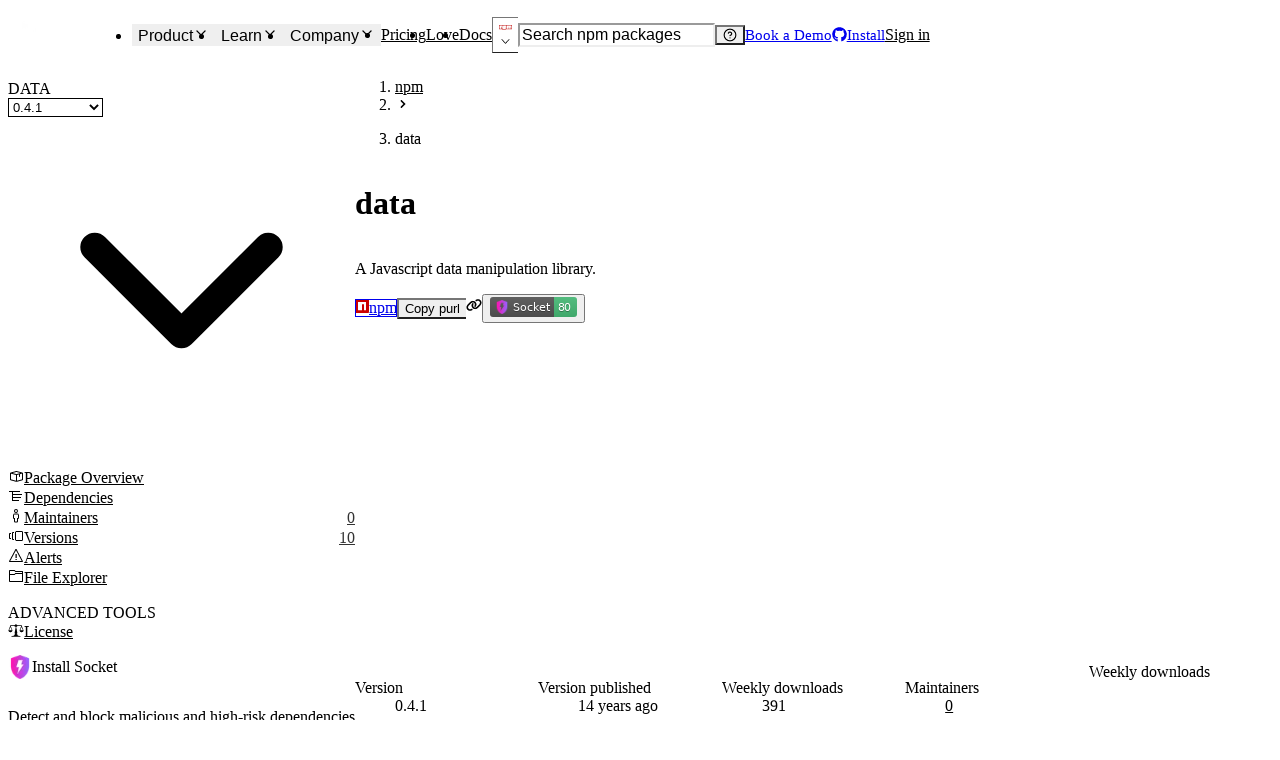

--- FILE ---
content_type: application/javascript; charset=UTF-8
request_url: https://socket.dev/_next/static/chunks/pages/%5Becosystem%5D/package/overview-b760c3c9b0a4b2c4.js
body_size: 23738
content:
try{!function(){var e="undefined"!=typeof window?window:"undefined"!=typeof global?global:"undefined"!=typeof globalThis?globalThis:"undefined"!=typeof self?self:{},t=(new e.Error).stack;t&&(e._sentryDebugIds=e._sentryDebugIds||{},e._sentryDebugIds[t]="1f1a852c-c1e3-432a-8375-44700dac6adf",e._sentryDebugIdIdentifier="sentry-dbid-1f1a852c-c1e3-432a-8375-44700dac6adf")}()}catch(e){}(self.webpackChunk_N_E=self.webpackChunk_N_E||[]).push([[4539],{8772:(e,t,r)=>{"use strict";r.d(t,{Z:()=>c});var o=r(72548),i=r(6152),a=r(8392),l=r(29176),s=r(40100),n=r(38376);let c=(0,i.memo)(({size:e,...t})=>(0,o.jsx)(a.s,{align:"top",role:"group",wrap:"wrap",...t,children:[1,2,3,4,5].map(t=>(0,o.jsxs)(l.B,{align:"center",mx:2,w:"sm"===e?"auto":"24",children:[(0,o.jsx)(n.P,{"aria-label":"Loading",capIsRound:!0,max:100,min:0,thickness:"7px",trackColor:"bg.muted",size:"sm"===e?"md":"xl",value:0}),(0,o.jsx)(s.EA,{variant:"shine",height:"1em",animationDuration:"0s",css:{"--start-color":"colors.bg.muted"},width:"6ch"})]},t))}));c.displayName="PackageScoresSkeleton"},11441:e=>{"use strict";var t=Object.defineProperty,r=Object.getOwnPropertyDescriptor,o=Object.getOwnPropertyNames,i=Object.prototype.hasOwnProperty,a={},l={addonSubscriptionStatusi18nKey:()=>c,addoni18nKey:()=>n,alertActionSourceTypeI18nKey:()=>h,alertActioni18nKey:()=>f,alertCategoryi18nKey:()=>m,alertDiffTypei18nKey:()=>y,alertEPSSi18nKey:()=>H,alertFixabilityI18nKey:()=>u,alertKEVi18nKey:()=>W,alertPriorityi18nKey:()=>g,alertPropi18nKey:()=>d,alertReachabilityAnalysisTypei18nKey:()=>v,alertReachabilityi18nKey:()=>b,alertSeverityNamei18nKey:()=>j,alertSeverityi18nKey:()=>x,alertTriageStatei18nKey:()=>C,alerti18nKey:()=>p,apiTokenScopeExplanationsi18nKey:()=>A,apiTokenScopei18nKey:()=>$,artifactCapabilityi18nKey:()=>w,artifactDependencyReachabilityi18nKey:()=>E,artifactDependencyScopei18nKey:()=>k,artifactDependencyTypei18nKey:()=>S,artifactDiffTypei18nKey:()=>z,auditLogEventi18nKey:()=>I,dangerLeveli18nKey:()=>M,installationVcsProvideri18nKey:()=>R,issueCategoryi18nKey:()=>P,issuePropi18nKey:()=>L,issueSeverityi18nKey:()=>U,metrici18nKey:()=>T,organizationPlanCategoryi18nKey:()=>B,organizationPlanDescriptioni18nKey:()=>D,organizationPlanDurationi18nKey:()=>F,organizationPlanFeaturei18nKey:()=>_,organizationPlanLimiti18nKey:()=>N,organizationPlani18nKey:()=>O,planTieri18nKey:()=>G};for(var s in l)t(a,s,{get:l[s],enumerable:!0});function n(e,t){return`common:addons.${e}.${t}`}function c(e){return`common-dashboard:addonSubscription.status.${e}`}function p(e,t){return`alerts:${e}.${t}`}function d(e,t){return`alerts:${e}.props.${String(t)}`}function f(e,t){return`common-dashboard:alertActions.${e}.${t}`}function h(e){return`common-dashboard:alertTable.filters.alertActionSourceType.values.${e}`}function u(e){return`common-dashboard:alertTable.filters.fixability.values.${e}`}function m(e,t){return`common:alertCategories.${e}.${t}`}function y(e){return`common:alertDiffType.${e}`}function g(e){return`common:alertPriority.labels.${e}`}function x(e){return`common:alertSeverity.${e}`}function j(e){return`common:alertSeverityName.${e}`}function C(e){return`common:alertTriage.states.${e}`}function b(e){return`common-dashboard:reachability.${e??"no_reachability_data"}.title`}function v(e){return`common-dashboard:reachabilityAnalysisType.${e??"no_reachability_analysis_type_data"}.title`}function w(e){return`common:artifactCapability.${e}`}function k(e){return`common:artifactDependencyScope.${e}`}function S(e){return`common:artifactDependencyType.${e}`}function E(e){return`common:artifactDependencyReachability.${e}`}function z(e){return`common:artifactDiffType.${e}`}function $(e,t){return`common:apiTokenScopes.${e.replace(":","_")}.${t}`}function A(e){return`common:apiTokenScopeExplanations.${e}`}function I(e){return`common:auditLogEvents.${e}`}function M(e){return`common:dangerLevel.${e}`}function R(e){return`common:installationVcsProvider.${e}`}function P(e,t){return`common:alertCategories.${e}.${t}`}function L(e,t){return`alerts:${e}.props.${String(t)}`}function U(e){return`common:alertSeverity.${e}`}function T(e,t){return`common:packageMetrics.${e}${t?`.${t}`:""}`}function O(e,t){return`common:organizationPlans.plans.${e}.${t}`}function D(e){return`common:organizationPlans.plans.${e}.description`}function B(e,t){return`common:organizationPlans.categories.${e}.${t}`}function _(e,t,r){return`common:organizationPlans.features.${e}.${t}${r?`.${r}`:""}`}function N(e,t){return`common:organizationPlans.limits.${e}.${t}`}function F(e,t="label"){return`common:organizationPlans.durations.${e}.${t}`}function G(e){return`common:organizationPlans.planTiers.${e}`}function W(e){return`common:alertKEV.labels.${e?"true":"false"}`}function H(e){return`common:alertEPSS.labels.${e}`}e.exports=((e,a,l,s)=>{if(a&&"object"==typeof a||"function"==typeof a)for(let l of o(a))i.call(e,l)||void 0===l||t(e,l,{get:()=>a[l],enumerable:!(s=r(a,l))||s.enumerable});return e})(t({},"__esModule",{value:!0}),a)},12450:(e,t,r)=>{"use strict";var o=Object.defineProperty,i=Object.getOwnPropertyDescriptor,a=Object.getOwnPropertyNames,l=Object.prototype.hasOwnProperty,s={},n={countErrorsAsync:()=>d,recordExecTimeAsync:()=>f,wrapForMetricsAsync:()=>h};for(var c in n)o(s,c,{get:n[c],enumerable:!0});e.exports=((e,t,r,s)=>{if(t&&"object"==typeof t||"function"==typeof t)for(let r of a(t))l.call(e,r)||void 0===r||o(e,r,{get:()=>t[r],enumerable:!(s=i(t,r))||s.enumerable});return e})(o({},"__esModule",{value:!0}),s);var p=r(79405);async function d(e,t,r){try{return await r()}catch(r){throw e?.add(1,t),r}}async function f(e,t,r){let o=new Date().getTime();try{return await r()}finally{let r=new Date().getTime();e?.record(r-o,t)}}async function h({started:e,ended:t,succeeded:r,errors:o,canceled:i,duration:a}={},l,s,n){let c=s instanceof AbortSignal||void 0===s?(0,p.ensureExists)(n):s,d=s instanceof AbortSignal?s:void 0;e?.add(1,l),o?.add(0,l),t?.add(0,l),i?.add(0,l);let f=new Date().getTime(),u=!1;try{let e=await c();return r?.add(1,l),u=!0,e}catch(e){throw d?.aborted?i?.add(1,l):o?.add(1,l),e}finally{t?.add(1,l);let e=new Date().getTime();a?.record(e-f,{...l,resultCode:u?"SUCCESS":"FAILURE"})}}},23315:(e,t,r)=>{"use strict";r.d(t,{T:()=>f,i:()=>d});var o=r(72548),i=r(6152),a=r(28190),l=r(14046),s=r(81705),n=r(15387),c=r(87523),p=r(25992);let d=({children:e,onClick:t,onCopy:r,text:l,...d})=>{let{t:f}=(0,s.Bd)(),h=(0,p.tv)(),{copied:u,copyText:m}=(0,c.s)(),y=(0,i.useCallback)(e=>{m(l).catch(h),r?.(),t?.(e)},[m,l,h,t,r]);return(0,o.jsxs)(a.$,{onClick:y,px:"6",size:"sm",...d,children:[u?(0,o.jsx)(n.sk9,{}):(0,o.jsx)(n.$G0,{}),u?f("common:copyButton.copied"):e]})},f=({children:e,onClick:t,onCopy:r,text:a,...d})=>{let{t:f}=(0,s.Bd)(),h=(0,p.tv)(),{copied:u,copyText:m}=(0,c.s)(),y=(0,i.useCallback)(e=>{m(a).catch(h),r?.(),t?.(e)},[m,a,h,t,r]);return(0,o.jsx)(l.K,{"aria-label":f("common:copyButton.copy"),colorPalette:"gray",onClick:y,size:"sm",variant:"ghost",...d,children:u?(0,o.jsx)(n.sk9,{}):(0,o.jsx)(n.$G0,{})})}},24534:(e,t,r)=>{"use strict";r.r(t),r.d(t,{__N_SSP:()=>eu,default:()=>em});var o=r(72548),i=r(6152),a=r(38579),l=r(9208),s=r(70321),n=r(2561),c=r(85818),p=r(17428),d=r(91200),f=r(15387),h=r(8994),u=r.n(h),m=r(79680),y=r(70291),g=r(81705),x=r(71950),j=r(93242),C=r(123),b=r.n(C),v=r(55987),w=r(29176),k=r(30665),S=r(30278),E=r(91448),z=r(28190),$=r(14046),A=r(54038),I=r(8392),M=r(65721),R=r(28710),P=r(95156),L=r(32808),U=r(45716),T=r(20726),O=r(45432),D=r(25992),B=r(16568),_=r(38011),N=r(23618),F=r(23315),G=r(30826),W=r(8772),H=r(38365),K=r(55507),V=r(68966),q=r(35096),Z=r(10094),Q=r(99317);let Y={actions:Z.R6r,cargo:e=>(0,o.jsx)(Q.B.svg,{version:"1.1",xmlns:"http://www.w3.org/2000/svg",width:"16.000002",height:"17.819786",viewBox:"0 0 0.64000008 0.71279144",xmlnsXlink:"http://www.w3.org/1999/xlink",...e,children:(0,o.jsxs)("g",{id:"g1099",transform:"scale(0.02468184)",children:[(0,o.jsx)("path",{d:"m 10.961,27.840186 -0.007,-0.457 12.926,-5.511 2.038,0.288 -0.012,0.385 -12.942,6.334 z",style:{fill:"#977753"},id:"path2"}),(0,o.jsx)("path",{d:"m 10.968,27.388186 12.912,-5.877 2.05,0.663 -12.966,6.264 z",style:{fill:"#7a552c"},id:"path4"}),(0,o.jsx)("path",{d:"m 10.958,25.951186 2.01,1.086 v 1.416 l -2.01,-1.086 z",style:{fill:"#886947"},id:"path6"}),(0,o.jsx)("path",{d:"m 25.839,20.786186 -1.521,0.766 v 1.416 l 1.521,-0.766 z",style:{fill:"#9a7246"},id:"path8"}),(0,o.jsx)("path",{d:"m 16.878,23.072186 2.01,1.086 v 1.416 l -2.01,-1.086 z",style:{fill:"#694a27"},id:"path10"}),(0,o.jsx)("path",{d:"m 20.408,23.393186 -1.521,0.766 v 1.416 l 1.521,-0.766 z",style:{fill:"#9a7246"},id:"path12"}),(0,o.jsx)("path",{d:"m 5.422,25.070186 -0.007,-0.4 12.925,-5.514 2.038,0.288 -0.012,0.385 -12.942,6.28 z",style:{fill:"#715a40"},id:"path14"}),(0,o.jsx)("path",{d:"m 5.419,23.235186 2.009,1.086 v 1.416 l -2.01,-1.086 v -1.416 z",style:{fill:"#886947"},id:"path16"}),(0,o.jsx)("path",{d:"m 8.949,23.555186 -1.521,0.766 v 1.416 l 1.521,-0.766 z",style:{fill:"#6d471e"},id:"path18"}),(0,o.jsx)("path",{d:"m 0.154,22.409186 -0.007,-0.349 12.926,-5.511 2.038,0.288 -0.011,0.384 -12.944,6.227 z",style:{fill:"#7a5f41"},id:"path20"}),(0,o.jsx)("path",{d:"m 0.151,20.629186 2.01,1.086 v 1.416 l -2.01,-1.086 z",style:{fill:"#886947"},id:"path22"}),(0,o.jsx)("path",{d:"m 3.681,20.949186 -1.521,0.766 v 1.416 l 1.521,-0.766 z",style:{fill:"#6d471e"},id:"path24"}),(0,o.jsx)("path",{d:"m 0.045,20.943186 -0.007,-0.282 c 0,0 2.539,-0.09 1.689,0.115 1.053,-0.663 11.155,-4.555 11.155,-4.555 l 12.961,4.44 0.062,0.279 -12.942,6.09 z",style:{fill:"#977753"},id:"path26"}),(0,o.jsx)("path",{d:"m 0,20.681186 12.966,-4.519 12.963,4.519 -12.965,6.019 z",style:{fill:"#c69c6d"},id:"path28"}),(0,o.jsx)("path",{d:"m 13.072,4.9611861 -6.2,-2.481 v 8.1229999 l 6.2,2.522 z",style:{fill:"#e5ac3d",stroke:"#73561f",strokeWidth:"0.0543092px",strokeMiterlimit:"10"},id:"path30"}),(0,o.jsx)("path",{d:"m 13.031,4.9951861 6.115,-2.435 L 13,0.02918612 6.859,2.4961861 Z",style:{fill:"#e3b04e",stroke:"#73561f",strokeWidth:"0.0540708px",strokeMiterlimit:"10"},id:"path32"}),(0,o.jsx)("path",{d:"m 19.209,15.430186 6.2,-2.481 v 7.311 l -6.2,2.878 z",style:{fill:"#e5ac3d",stroke:"#73561f",strokeWidth:"0.0543092px",strokeMiterlimit:"10"},id:"path36"}),(0,o.jsx)("path",{d:"m 19.2,7.4551861 6.2,-2.415 v 7.9059999 l -6.2,2.509 z",style:{fill:"#e5ac3d",stroke:"#73561f",strokeWidth:"0.0543092px",strokeMiterlimit:"10"},id:"path38"}),(0,o.jsx)("path",{d:"m 19.133,7.4401861 -6.033,-2.562 6.062,-2.274 6.2,2.4 z",style:{fill:"#e3b04e",stroke:"#73561f",strokeWidth:"0.0543092px",strokeMiterlimit:"10"},id:"path40"}),(0,o.jsx)("path",{d:"m 6.772,15.413186 -6.2,-2.392 v 7.375 l 6.2,2.847 z",style:{fill:"#e5ac3d",stroke:"#73561f",strokeWidth:"0.0543092px",strokeMiterlimit:"10"},id:"path42"}),(0,o.jsx)("path",{d:"m 6.756,15.465186 6.2,-2.417 -6.2,-2.465 -6.2,2.4 z",style:{fill:"#e3b04e",stroke:"#73561f",strokeWidth:"0.0543092px",strokeMiterlimit:"10"},id:"path44"}),(0,o.jsx)("line",{x1:"3.6520002",y1:"14.204186",x2:"9.8479996",y2:"11.737186",style:{fill:"none",stroke:"#73561f",strokeWidth:"0.0543092px",strokeMiterlimit:"10"},id:"line46"}),(0,o.jsx)("path",{d:"m 13,17.979186 -6.2,-2.464 v 7.715 l 6.2,2.957 z",style:{fill:"#e5ac3d",stroke:"#73561f",strokeWidth:"0.0543092px",strokeMiterlimit:"10"},id:"path48"}),(0,o.jsx)("path",{d:"m 12.95,18.050186 6.255,-2.481 v 7.661 l -6.255,2.957 z",style:{fill:"#e5ac3d",stroke:"#73561f",strokeWidth:"0.0543092px",strokeMiterlimit:"10"},id:"path50"}),(0,o.jsx)("path",{d:"m 12.964,9.8681861 6.2,-2.446 v 8.1599999 l -6.2,2.485 z",style:{fill:"#e5ac3d",stroke:"#73561f",strokeWidth:"0.0543092px",strokeMiterlimit:"10"},id:"path52"}),(0,o.jsx)("path",{d:"m 12.964,9.8491861 -6.2,-2.481 v 8.1229999 l 6.2,2.522 z",style:{fill:"#e5ac3d",stroke:"#73561f",strokeWidth:"0.0543092px",strokeMiterlimit:"10"},id:"path54"}),(0,o.jsx)("path",{d:"m 12.977,9.8291861 6.169,-2.435 -6.2,-2.531 -6.2,2.467 z",style:{fill:"#e3b04e",stroke:"#73561f",strokeWidth:"0.0543092px",strokeMiterlimit:"10"},id:"path56"}),(0,o.jsx)("line",{x1:"9.5199995",y1:"8.4701862",x2:"15.716001",y2:"6.0031862",style:{fill:"none",stroke:"#73561f",strokeWidth:"0.0543092px",strokeMiterlimit:"10"},id:"line58"}),(0,o.jsx)("line",{x1:"9.7369995",y1:"3.691186",x2:"15.933",y2:"1.2241862",style:{fill:"none",stroke:"#73561f",strokeWidth:"0.0543092px",strokeMiterlimit:"10"},id:"line60"}),(0,o.jsx)("line",{x1:"16.511002",y1:"3.6071858",x2:"22.827002",y2:"6.0541859",style:{fill:"none",stroke:"#73561f",strokeWidth:"0.0543092px",strokeMiterlimit:"10"},id:"line62"}),(0,o.jsx)("polygon",{points:"18.301,7.395 12.061,9.879 13.543,10.472 19.739,8.006 ",style:{opacity:.3,fill:"#ffffff",stroke:"#73561f",strokeWidth:"0.0474122px",strokeMiterlimit:"10"},id:"polygon64",transform:"translate(-3.3,-1.6788139)"}),(0,o.jsx)("polygon",{points:"18.573,2.616 12.333,5.1 13.815,5.693 20.01,3.227 ",style:{opacity:.3,fill:"#ffffff",stroke:"#73561f",strokeWidth:"0.0474122px",strokeMiterlimit:"10"},id:"polygon66",transform:"translate(-3.3,-1.6788139)"}),(0,o.jsx)("polygon",{points:"6.266,15.628 7.747,16.22 10.089,15.288 10.063,14.116 ",style:{opacity:.3,fill:"#ffffff",stroke:"#73561f",strokeWidth:"0.0474122px",strokeMiterlimit:"10"},id:"polygon68",transform:"translate(-3.3,-1.6788139)"}),(0,o.jsx)("polygon",{points:"20.495,5.029 19.156,5.554 25.383,7.967 26.725,7.443 ",style:{opacity:.3,fill:"#ffffff",stroke:"#73561f",strokeWidth:"0.0418619px",strokeMiterlimit:"10"},id:"polygon70",transform:"translate(-3.3,-1.6788139)"}),(0,o.jsx)("polygon",{points:"6.7,17.509 6.751,17.465 6.647,17.424 ",style:{fill:"none"},id:"polygon72",transform:"translate(-3.3,-1.6788139)"}),(0,o.jsx)("polygon",{points:"7.09,17.679 7.155,17.622 7.026,17.571 ",style:{fill:"none"},id:"polygon74",transform:"translate(-3.3,-1.6788139)"}),(0,o.jsx)("polygon",{points:"7.719,16.195 6.266,15.63 6.266,17.275 6.467,17.139 6.647,17.424 6.751,17.465 6.889,17.343 7.026,17.571 7.155,17.622 7.344,17.456 7.582,17.788 7.719,17.841 ",style:{opacity:.3,fill:"#ffffff",stroke:"#73561f",strokeWidth:"0.066615px",strokeMiterlimit:"10"},id:"polygon76",transform:"translate(-3.3,-1.6788139)"}),(0,o.jsx)("polygon",{points:"12.783,6.973 12.833,6.929 12.729,6.888 ",style:{fill:"none"},id:"polygon78",transform:"translate(-3.3,-1.6788139)"}),(0,o.jsx)("polygon",{points:"13.173,7.143 13.238,7.086 13.108,7.035 ",style:{fill:"none"},id:"polygon80",transform:"translate(-3.3,-1.6788139)"}),(0,o.jsx)("polygon",{points:"13.802,5.659 12.348,5.094 12.348,6.739 12.55,6.603 12.729,6.888 12.833,6.929 12.971,6.807 13.108,7.035 13.238,7.086 13.426,6.92 13.665,7.252 13.802,7.305 ",style:{opacity:.3,fill:"#ffffff",stroke:"#73561f",strokeWidth:"0.066615px",strokeMiterlimit:"10"},id:"polygon82",transform:"translate(-3.3,-1.6788139)"}),(0,o.jsx)("polygon",{points:"12.544,11.783 12.594,11.739 12.49,11.699 ",style:{fill:"none"},id:"polygon84",transform:"translate(-3.3,-1.6788139)"}),(0,o.jsx)("polygon",{points:"12.933,11.953 12.998,11.896 12.869,11.846 ",style:{fill:"none"},id:"polygon86",transform:"translate(-3.3,-1.6788139)"}),(0,o.jsx)("polygon",{points:"13.562,10.47 12.109,9.905 12.109,11.55 12.31,11.414 12.49,11.699 12.594,11.739 12.732,11.618 12.869,11.846 12.998,11.896 13.187,11.73 13.425,12.062 13.562,12.115 ",style:{opacity:.3,fill:"#ffffff",stroke:"#73561f",strokeWidth:"0.066615px",strokeMiterlimit:"10"},id:"polygon88",transform:"translate(-3.3,-1.6788139)"}),(0,o.jsx)("polygon",{points:"13.139,16.719 13.089,16.764 13.193,16.803 ",style:{fill:"none"},id:"polygon90",transform:"translate(-3.3,-1.6788139)"}),(0,o.jsx)("polygon",{points:"12.747,16.554 12.682,16.612 12.813,16.661 ",style:{fill:"none"},id:"polygon92",transform:"translate(-3.3,-1.6788139)"}),(0,o.jsx)("polygon",{points:"12.139,18.046 13.6,18.591 13.577,16.946 13.377,17.085 13.193,16.803 13.089,16.764 12.953,16.887 12.813,16.661 12.682,16.612 12.496,16.781 12.253,16.452 12.116,16.401 ",style:{opacity:.3,fill:"#ffffff",stroke:"#73561f",strokeWidth:"0.066615px",strokeMiterlimit:"10"},id:"polygon94",transform:"translate(-3.3,-1.6788139)"}),(0,o.jsx)("polygon",{points:"7.328,21.878 7.278,21.923 7.382,21.962 ",style:{fill:"none"},id:"polygon96",transform:"translate(-3.3,-1.6788139)"}),(0,o.jsx)("polygon",{points:"6.936,21.714 6.871,21.772 7.001,21.82 ",style:{fill:"none"},id:"polygon98",transform:"translate(-3.3,-1.6788139)"}),(0,o.jsx)("polygon",{points:"6.327,23.206 7.719,23.845 7.766,22.105 7.566,22.244 7.382,21.962 7.278,21.923 7.141,22.046 7.001,21.82 6.871,21.772 6.685,21.94 6.442,21.612 6.304,21.56 ",style:{opacity:.3,fill:"#ffffff",stroke:"#73561f",strokeWidth:"0.066615px",strokeMiterlimit:"10"},id:"polygon100",transform:"translate(-3.3,-1.6788139)"}),(0,o.jsx)("polygon",{points:"25.761,14.093 25.812,14.138 25.708,14.178 ",style:{fill:"none"},id:"polygon102",transform:"translate(-3.3,-1.6788139)"}),(0,o.jsx)("polygon",{points:"26.151,13.923 26.216,13.98 26.087,14.031 ",style:{fill:"none"},id:"polygon104",transform:"translate(-3.3,-1.6788139)"}),(0,o.jsx)("polygon",{points:"26.78,15.407 25.327,15.972 25.327,14.327 25.528,14.463 25.708,14.178 25.812,14.138 25.95,14.259 26.087,14.031 26.216,13.98 26.405,14.146 26.643,13.814 26.78,13.761 ",style:{opacity:.3,fill:"#ffffff",stroke:"#73561f",strokeWidth:"0.066615px",strokeMiterlimit:"10"},id:"polygon106",transform:"translate(-3.3,-1.6788139)"}),(0,o.jsx)("polygon",{points:"26.356,9.321 26.307,9.276 26.411,9.237 ",style:{fill:"none"},id:"polygon108",transform:"translate(-3.3,-1.6788139)"}),(0,o.jsx)("polygon",{points:"25.964,9.485 25.9,9.427 26.03,9.379 ",style:{fill:"none"},id:"polygon110",transform:"translate(-3.3,-1.6788139)"}),(0,o.jsx)("polygon",{points:"25.356,7.993 26.817,7.448 26.794,9.093 26.595,8.955 26.411,9.237 26.307,9.276 26.17,9.152 26.03,9.379 25.9,9.427 25.714,9.259 25.471,9.587 25.333,9.639 ",style:{opacity:"0.3",fill:"#ffffff",stroke:"#73561f",strokeWidth:"0.066615px",strokeMiterlimit:"10"},id:"polygon112",transform:"translate(-3.3,-1.6788139)"}),(0,o.jsx)("polygon",{points:"19.428,24.558 19.478,24.602 19.375,24.642 ",style:{fill:"none"},id:"polygon114",transform:"translate(-3.3,-1.6788139)"}),(0,o.jsx)("polygon",{points:"19.818,24.388 19.883,24.445 19.753,24.495 ",style:{fill:"none"},id:"polygon116",transform:"translate(-3.3,-1.6788139)"}),(0,o.jsx)("polygon",{points:"20.447,25.871 18.993,26.545 18.993,24.791 19.195,24.927 19.375,24.642 19.478,24.602 19.617,24.723 19.753,24.495 19.883,24.445 20.072,24.611 20.31,24.279 20.447,24.226 ",style:{opacity:"0.3",fill:"#ffffff",stroke:"#73561f",strokeWidth:"0.066615px",strokeMiterlimit:"10"},id:"polygon118",transform:"translate(-3.3,-1.6788139)"}),(0,o.jsx)("polygon",{points:"20.023,19.948 19.973,19.903 20.078,19.864 ",style:{fill:"none"},id:"polygon120",transform:"translate(-3.3,-1.6788139)"}),(0,o.jsx)("polygon",{points:"19.631,20.113 19.567,20.055 19.697,20.006 ",style:{fill:"none"},id:"polygon122",transform:"translate(-3.3,-1.6788139)"}),(0,o.jsx)("polygon",{points:"19.023,18.62 20.484,18.076 20.461,19.721 20.262,19.582 20.078,19.864 19.973,19.903 19.837,19.78 19.697,20.006 19.567,20.055 19.38,19.886 19.138,20.215 19,20.266 ",style:{opacity:"0.3",fill:"#ffffff",stroke:"#73561f",strokeWidth:"0.066615px",strokeMiterlimit:"10"},id:"polygon124",transform:"translate(-3.3,-1.6788139)"}),(0,o.jsx)("path",{d:"m 18.126,11.811186 -0.172,-0.039 v -0.051 l 0.148,-0.208 a 0.087,0.087 0 0 0 0.018,-0.065 0.035,0.035 0 0 0 -0.037,-0.03 l -0.189,0.006 -0.015,-0.045 0.118,-0.222 a 0.073,0.073 0 0 0 0.007,-0.063 0.037,0.037 0 0 0 -0.045,-0.018 l -0.2,0.051 -0.024,-0.037 0.084,-0.229 a 0.058,0.058 0 0 0 0,-0.058 0.042,0.042 0 0 0 -0.051,-0.006 l -0.2,0.094 -0.032,-0.027 0.047,-0.227 a 0.047,0.047 0 0 0 -0.016,-0.052 0.052,0.052 0 0 0 -0.056,0.007 l -0.2,0.133 -0.039,-0.017 0.007,-0.215 a 0.039,0.039 0 0 0 -0.026,-0.043 0.065,0.065 0 0 0 -0.058,0.02 l -0.184,0.166 -0.045,-0.006 -0.033,-0.2 a 0.036,0.036 0 0 0 -0.036,-0.032 0.08,0.08 0 0 0 -0.057,0.031 l -0.164,0.194 -0.049,0.005 -0.071,-0.168 a 0.036,0.036 0 0 0 -0.044,-0.021 0.094,0.094 0 0 0 -0.055,0.042 l -0.138,0.214 -0.05,0.016 -0.107,-0.135 a 0.041,0.041 0 0 0 -0.05,-0.008 0.1,0.1 0 0 0 -0.05,0.051 l -0.107,0.226 -0.05,0.026 -0.138,-0.1 a 0.05,0.05 0 0 0 -0.055,0 0.109,0.109 0 0 0 -0.044,0.058 l -0.071,0.228 -0.049,0.036 -0.164,-0.054 a 0.062,0.062 0 0 0 -0.057,0.017 0.107,0.107 0 0 0 -0.036,0.063 l -0.033,0.223 -0.045,0.044 -0.184,-0.01 a 0.077,0.077 0 0 0 -0.058,0.029 0.1,0.1 0 0 0 -0.026,0.065 l 0.007,0.209 -0.039,0.05 -0.2,0.035 a 0.092,0.092 0 0 0 -0.056,0.04 0.085,0.085 0 0 0 -0.016,0.065 l 0.046,0.187 -0.032,0.054 -0.2,0.079 a 0.1,0.1 0 0 0 -0.051,0.049 0.07,0.07 0 0 0 0,0.062 l 0.084,0.157 -0.024,0.057 -0.2,0.119 a 0.109,0.109 0 0 0 -0.045,0.057 0.056,0.056 0 0 0 0.007,0.057 l 0.118,0.122 -0.015,0.058 -0.189,0.155 a 0.107,0.107 0 0 0 -0.037,0.062 0.045,0.045 0 0 0 0.018,0.05 l 0.148,0.082 v 0.055 l -0.172,0.185 a 0.1,0.1 0 0 0 -0.028,0.065 0.038,0.038 0 0 0 0.028,0.041 l 0.172,0.039 v 0.051 l -0.148,0.208 a 0.088,0.088 0 0 0 -0.018,0.065 0.035,0.035 0 0 0 0.037,0.03 l 0.189,-0.006 0.015,0.045 -0.118,0.222 a 0.073,0.073 0 0 0 -0.007,0.063 0.037,0.037 0 0 0 0.045,0.018 l 0.2,-0.051 0.024,0.037 -0.084,0.229 a 0.058,0.058 0 0 0 0,0.058 0.042,0.042 0 0 0 0.051,0.006 l 0.2,-0.094 0.032,0.027 -0.046,0.227 a 0.047,0.047 0 0 0 0.016,0.051 0.052,0.052 0 0 0 0.056,-0.007 l 0.2,-0.133 0.039,0.017 -0.007,0.215 a 0.039,0.039 0 0 0 0.026,0.043 0.065,0.065 0 0 0 0.058,-0.02 l 0.184,-0.166 0.045,0.006 0.033,0.2 a 0.035,0.035 0 0 0 0.036,0.032 0.08,0.08 0 0 0 0.057,-0.031 l 0.164,-0.194 0.049,-0.005 0.071,0.168 a 0.036,0.036 0 0 0 0.044,0.02 0.093,0.093 0 0 0 0.055,-0.042 l 0.138,-0.214 0.05,-0.016 0.107,0.135 a 0.041,0.041 0 0 0 0.05,0.008 0.1,0.1 0 0 0 0.05,-0.051 l 0.107,-0.226 0.05,-0.027 0.138,0.1 a 0.05,0.05 0 0 0 0.055,0 0.109,0.109 0 0 0 0.044,-0.058 l 0.071,-0.228 0.049,-0.036 0.164,0.054 a 0.063,0.063 0 0 0 0.057,-0.017 0.107,0.107 0 0 0 0.036,-0.063 l 0.033,-0.223 0.045,-0.044 0.184,0.01 a 0.077,0.077 0 0 0 0.058,-0.029 0.1,0.1 0 0 0 0.026,-0.065 l -0.007,-0.209 0.039,-0.05 0.2,-0.035 a 0.091,0.091 0 0 0 0.056,-0.04 0.085,0.085 0 0 0 0.016,-0.065 l -0.046,-0.187 0.017,-0.053 0.2,-0.079 a 0.1,0.1 0 0 0 0.051,-0.049 0.07,0.07 0 0 0 0,-0.062 l -0.084,-0.157 0.024,-0.057 0.2,-0.119 a 0.108,0.108 0 0 0 0.045,-0.057 0.056,0.056 0 0 0 -0.007,-0.057 l -0.118,-0.122 0.015,-0.058 0.189,-0.155 a 0.107,0.107 0 0 0 0.037,-0.062 0.045,0.045 0 0 0 -0.018,-0.05 l -0.148,-0.082 v -0.055 l 0.172,-0.185 a 0.1,0.1 0 0 0 0.028,-0.065 0.038,0.038 0 0 0 -0.014,-0.039 z m -1.153,1.988 c -0.066,0.013 -0.108,-0.037 -0.094,-0.112 a 0.208,0.208 0 0 1 0.145,-0.16 c 0.066,-0.013 0.108,0.037 0.094,0.112 a 0.209,0.209 0 0 1 -0.145,0.16 z m -0.059,-0.39 a 0.19,0.19 0 0 0 -0.132,0.146 l -0.061,0.325 a 2.252,2.252 0 0 1 -0.619,0.4 1.4,1.4 0 0 1 -0.632,0.123 l -0.061,-0.273 c -0.013,-0.057 -0.072,-0.072 -0.132,-0.033 l -0.252,0.164 a 0.825,0.825 0 0 1 -0.13,-0.106 l 1.226,-0.521 c 0.014,-0.006 0.023,-0.012 0.023,-0.026 v -0.455 c 0,-0.013 -0.009,-0.012 -0.023,-0.006 l -0.359,0.152 v -0.288 l 0.388,-0.165 a 0.161,0.161 0 0 1 0.239,0.115 c 0.015,0.057 0.049,0.249 0.072,0.3 0.023,0.051 0.117,0.172 0.217,0.13 l 0.611,-0.26 0.022,-0.012 c -0.042,0.078 -0.089,0.155 -0.139,0.23 z m -1.7,1.13 c -0.066,0.043 -0.131,0.026 -0.145,-0.037 a 0.2,0.2 0 0 1 0.094,-0.192 c 0.066,-0.043 0.131,-0.026 0.145,0.037 a 0.2,0.2 0 0 1 -0.09,0.192 z m -0.465,-1.779 a 0.18,0.18 0 0 1 -0.062,0.2 c -0.062,0.055 -0.134,0.056 -0.161,0 a 0.18,0.18 0 0 1 0.062,-0.2 c 0.066,-0.051 0.138,-0.053 0.165,0 z m -0.143,0.416 0.263,-0.234 a 0.164,0.164 0 0 0 0.057,-0.178 l -0.054,-0.105 0.213,-0.09 v 1 l -0.429,0.182 a 1.386,1.386 0 0 1 -0.057,-0.407 c 10e-4,-0.052 10e-4,-0.11 0.011,-0.168 z m 1.152,-0.587 v -0.3 l 0.506,-0.215 c 0.026,-0.011 0.185,-0.047 0.185,0.077 0,0.1 -0.122,0.192 -0.222,0.234 l -0.47,0.2 z m 1.84,-0.516 q 0,0.059 0,0.118 l -0.154,0.065 a 0.036,0.036 0 0 0 -0.022,0.036 v 0.074 a 0.31,0.31 0 0 1 -0.176,0.3 c -0.078,0.043 -0.165,0.036 -0.176,-0.01 -0.046,-0.253 -0.123,-0.278 -0.245,-0.327 a 0.984,0.984 0 0 0 0.308,-0.578 0.3,0.3 0 0 0 -0.235,-0.315 0.568,0.568 0 0 0 -0.322,0.026 l -1.592,0.677 a 2.7,2.7 0 0 1 0.84,-0.853 l 0.188,0.127 c 0.042,0.029 0.113,0 0.157,-0.063 l 0.21,-0.3 a 0.938,0.938 0 0 1 1.027,0.33 l -0.144,0.4 c -0.025,0.069 0,0.128 0.057,0.13 l 0.277,0.011 q 0.004,0.073 0.004,0.152 z m -1.591,-1.044 c 0.049,-0.069 0.126,-0.1 0.172,-0.069 0.046,0.031 0.045,0.113 0,0.183 -0.045,0.07 -0.126,0.1 -0.172,0.069 -0.046,-0.031 -0.044,-0.114 0.005,-0.184 z m 1.427,0.6 a 0.191,0.191 0 0 1 0.161,-0.133 c 0.062,0 0.089,0.066 0.062,0.142 a 0.191,0.191 0 0 1 -0.161,0.133 c -0.057,-0.006 -0.085,-0.07 -0.058,-0.15 z",style:{opacity:"0.55"},id:"path126"}),(0,o.jsx)("path",{d:"m 12.014,21.742186 -0.19,-0.195 -0.005,-0.057 0.163,-0.085 a 0.046,0.046 0 0 0 0.02,-0.052 0.112,0.112 0 0 0 -0.041,-0.065 l -0.208,-0.163 -0.016,-0.06 0.13,-0.127 a 0.057,0.057 0 0 0 0.007,-0.06 0.116,0.116 0 0 0 -0.05,-0.06 l -0.22,-0.126 -0.026,-0.06 0.092,-0.165 a 0.07,0.07 0 0 0 -0.005,-0.065 0.111,0.111 0 0 0 -0.057,-0.052 l -0.223,-0.083 -0.035,-0.057 0.051,-0.2 a 0.086,0.086 0 0 0 -0.017,-0.068 0.1,0.1 0 0 0 -0.061,-0.042 l -0.217,-0.038 -0.043,-0.053 0.008,-0.22 a 0.1,0.1 0 0 0 -0.029,-0.068 0.087,0.087 0 0 0 -0.063,-0.031 l -0.2,0.01 -0.049,-0.047 -0.036,-0.234 a 0.111,0.111 0 0 0 -0.039,-0.066 0.071,0.071 0 0 0 -0.063,-0.018 l -0.181,0.056 -0.054,-0.038 -0.078,-0.24 a 0.115,0.115 0 0 0 -0.048,-0.061 0.057,0.057 0 0 0 -0.06,-0.005 l -0.152,0.1 -0.059,-0.026 -0.117,-0.238 a 0.113,0.113 0 0 0 -0.055,-0.054 0.046,0.046 0 0 0 -0.055,0.008 l -0.117,0.142 -0.055,-0.017 -0.152,-0.225 a 0.1,0.1 0 0 0 -0.06,-0.044 0.04,0.04 0 0 0 -0.048,0.021 l -0.078,0.176 -0.054,-0.006 -0.181,-0.2 a 0.089,0.089 0 0 0 -0.063,-0.033 0.038,0.038 0 0 0 -0.039,0.034 l -0.036,0.205 -0.049,0.006 -0.2,-0.175 a 0.074,0.074 0 0 0 -0.063,-0.021 0.041,0.041 0 0 0 -0.029,0.045 l 0.008,0.226 -0.043,0.018 -0.217,-0.14 a 0.06,0.06 0 0 0 -0.061,-0.008 0.048,0.048 0 0 0 -0.017,0.054 l 0.051,0.238 -0.035,0.028 -0.223,-0.1 a 0.048,0.048 0 0 0 -0.057,0.006 0.059,0.059 0 0 0 -0.005,0.061 l 0.092,0.24 -0.026,0.039 -0.22,-0.054 a 0.041,0.041 0 0 0 -0.05,0.019 0.074,0.074 0 0 0 0.007,0.066 l 0.13,0.234 -0.016,0.047 -0.208,-0.007 a 0.038,0.038 0 0 0 -0.041,0.032 0.089,0.089 0 0 0 0.02,0.068 l 0.163,0.219 -0.005,0.053 -0.19,0.04 a 0.04,0.04 0 0 0 -0.031,0.043 0.1,0.1 0 0 0 0.031,0.068 l 0.19,0.195 0.005,0.057 -0.163,0.085 a 0.046,0.046 0 0 0 -0.02,0.052 0.113,0.113 0 0 0 0.041,0.065 l 0.208,0.163 0.016,0.06 -0.13,0.127 a 0.057,0.057 0 0 0 -0.007,0.06 0.116,0.116 0 0 0 0.05,0.06 l 0.22,0.126 0.026,0.06 -0.092,0.165 a 0.071,0.071 0 0 0 0.005,0.065 0.111,0.111 0 0 0 0.057,0.052 l 0.223,0.083 0.035,0.057 -0.051,0.2 a 0.086,0.086 0 0 0 0.017,0.068 0.1,0.1 0 0 0 0.061,0.042 l 0.217,0.038 0.043,0.053 -0.008,0.22 a 0.1,0.1 0 0 0 0.029,0.068 0.087,0.087 0 0 0 0.063,0.031 l 0.2,-0.009 0.049,0.047 0.036,0.234 a 0.111,0.111 0 0 0 0.039,0.066 0.071,0.071 0 0 0 0.063,0.019 l 0.18,-0.056 0.054,0.038 0.078,0.24 a 0.115,0.115 0 0 0 0.048,0.061 0.057,0.057 0 0 0 0.06,0.005 l 0.152,-0.1 0.055,0.028 0.117,0.238 a 0.113,0.113 0 0 0 0.055,0.054 0.047,0.047 0 0 0 0.055,-0.008 l 0.117,-0.142 0.055,0.017 0.152,0.225 a 0.1,0.1 0 0 0 0.06,0.044 0.04,0.04 0 0 0 0.048,-0.021 l 0.078,-0.176 0.054,0.006 0.181,0.2 a 0.09,0.09 0 0 0 0.063,0.033 0.038,0.038 0 0 0 0.039,-0.034 l 0.036,-0.2 0.049,-0.006 0.2,0.175 a 0.074,0.074 0 0 0 0.063,0.021 0.041,0.041 0 0 0 0.029,-0.045 l -0.008,-0.226 0.043,-0.018 0.217,0.14 a 0.059,0.059 0 0 0 0.061,0.008 0.048,0.048 0 0 0 0.017,-0.054 l -0.051,-0.238 0.035,-0.028 0.223,0.1 a 0.048,0.048 0 0 0 0.057,-0.006 0.059,0.059 0 0 0 0.005,-0.061 l -0.092,-0.24 0.026,-0.039 0.22,0.054 a 0.041,0.041 0 0 0 0.05,-0.019 0.073,0.073 0 0 0 -0.007,-0.066 l -0.13,-0.234 0.016,-0.047 0.208,0.007 a 0.038,0.038 0 0 0 0.041,-0.032 0.089,0.089 0 0 0 -0.02,-0.068 l -0.163,-0.219 0.005,-0.053 0.19,-0.04 a 0.04,0.04 0 0 0 0.031,-0.043 0.1,0.1 0 0 0 -0.026,-0.077 z m -1.269,1.054 a 0.21,0.21 0 0 1 -0.1,-0.2 c 0.015,-0.066 0.087,-0.083 0.159,-0.038 a 0.21,0.21 0 0 1 0.1,0.2 c -0.015,0.063 -0.086,0.083 -0.159,0.038 z m -0.064,-0.462 c -0.066,-0.041 -0.131,-0.026 -0.145,0.035 l -0.067,0.287 a 1.619,1.619 0 0 1 -0.681,-0.132 2.516,2.516 0 0 1 -0.7,-0.438 l -0.067,-0.342 a 0.2,0.2 0 0 0 -0.145,-0.153 l -0.277,-0.054 q -0.077,-0.111 -0.143,-0.228 l 1.35,0.552 c 0.015,0.006 0.025,0.008 0.025,-0.006 v -0.477 c 0,-0.014 -0.01,-0.021 -0.025,-0.027 l -0.395,-0.161 v -0.3 l 0.427,0.175 a 0.459,0.459 0 0 1 0.263,0.335 c 0.017,0.074 0.054,0.305 0.08,0.385 a 0.608,0.608 0 0 0 0.239,0.331 l 0.672,0.275 0.024,0.008 a 0.9,0.9 0 0 1 -0.153,0.117 z m -1.867,-0.334 a 0.224,0.224 0 0 1 -0.159,-0.168 c -0.015,-0.079 0.031,-0.132 0.1,-0.118 a 0.225,0.225 0 0 1 0.159,0.168 c 0.019,0.079 -0.027,0.132 -0.1,0.118 z m -0.514,-2.286 c 0.03,0.08 0,0.147 -0.068,0.149 a 0.209,0.209 0 0 1 -0.177,-0.141 c -0.03,-0.08 0,-0.147 0.068,-0.149 a 0.209,0.209 0 0 1 0.177,0.141 z m -0.157,0.309 0.289,-0.01 c 0.062,0 0.09,-0.063 0.062,-0.136 l -0.06,-0.159 0.234,0.1 v 1.055 l -0.472,-0.193 a 1.944,1.944 0 0 1 -0.063,-0.479 1.565,1.565 0 0 1 0.012,-0.18 z m 1.268,0.416 v -0.311 l 0.557,0.228 c 0.029,0.012 0.2,0.116 0.2,0.247 0,0.108 -0.134,0.092 -0.244,0.047 l -0.517,-0.211 z m 2.025,1.108 q 0,0.062 0,0.121 l -0.169,-0.069 c -0.017,-0.007 -0.024,0 -0.024,0.018 v 0.078 c 0,0.183 -0.1,0.181 -0.194,0.154 a 0.311,0.311 0 0 1 -0.194,-0.168 0.953,0.953 0 0 0 -0.269,-0.563 c 0.166,-0.038 0.339,-0.122 0.339,-0.331 a 0.862,0.862 0 0 0 -0.259,-0.542 1.183,1.183 0 0 0 -0.355,-0.262 l -1.752,-0.717 a 1.144,1.144 0 0 1 0.924,-0.144 l 0.207,0.3 c 0.047,0.068 0.124,0.1 0.173,0.075 l 0.231,-0.127 a 2.951,2.951 0 0 1 1.13,1.267 l -0.158,0.293 a 0.169,0.169 0 0 0 0.062,0.187 l 0.3,0.26 q 0.01,0.087 0.01,0.17 z m -1.749,-2.526 c 0.054,-0.029 0.138,0.007 0.19,0.082 0.052,0.075 0.049,0.159 0,0.188 -0.049,0.029 -0.138,-0.007 -0.19,-0.082 -0.052,-0.075 -0.053,-0.156 0,-0.188 z m 1.57,1.905 c 0.03,-0.056 0.109,-0.054 0.177,0 a 0.185,0.185 0 0 1 0.068,0.205 c -0.03,0.056 -0.109,0.054 -0.177,0 a 0.185,0.185 0 0 1 -0.068,-0.202 z",style:{opacity:"0.56"},id:"path128"}),(0,o.jsx)("path",{d:"m 24.538,17.045186 -0.172,-0.039 v -0.051 l 0.148,-0.208 a 0.087,0.087 0 0 0 0.018,-0.065 0.035,0.035 0 0 0 -0.037,-0.03 l -0.189,0.006 -0.015,-0.045 0.118,-0.222 a 0.073,0.073 0 0 0 0.007,-0.063 0.037,0.037 0 0 0 -0.045,-0.018 l -0.2,0.051 -0.03,-0.04 0.084,-0.229 a 0.058,0.058 0 0 0 0,-0.058 0.042,0.042 0 0 0 -0.051,-0.006 l -0.2,0.094 -0.032,-0.027 0.047,-0.227 a 0.047,0.047 0 0 0 -0.016,-0.052 0.052,0.052 0 0 0 -0.056,0.007 l -0.2,0.133 -0.039,-0.017 0.007,-0.215 a 0.039,0.039 0 0 0 -0.026,-0.043 0.065,0.065 0 0 0 -0.058,0.02 l -0.184,0.166 -0.045,-0.006 -0.033,-0.2 a 0.036,0.036 0 0 0 -0.036,-0.032 0.08,0.08 0 0 0 -0.057,0.031 l -0.164,0.194 -0.049,0.005 -0.071,-0.168 a 0.036,0.036 0 0 0 -0.044,-0.021 0.094,0.094 0 0 0 -0.055,0.042 l -0.138,0.214 -0.05,0.016 -0.107,-0.135 a 0.041,0.041 0 0 0 -0.05,-0.008 0.1,0.1 0 0 0 -0.05,0.051 l -0.107,0.226 -0.05,0.026 -0.138,-0.1 a 0.05,0.05 0 0 0 -0.055,0 0.109,0.109 0 0 0 -0.044,0.058 l -0.071,0.228 -0.049,0.036 -0.164,-0.054 a 0.062,0.062 0 0 0 -0.057,0.017 0.107,0.107 0 0 0 -0.036,0.063 l -0.033,0.223 -0.045,0.044 -0.184,-0.01 a 0.077,0.077 0 0 0 -0.058,0.029 0.1,0.1 0 0 0 -0.026,0.065 l 0.007,0.209 -0.039,0.05 -0.2,0.035 a 0.092,0.092 0 0 0 -0.056,0.04 0.085,0.085 0 0 0 -0.016,0.065 l 0.046,0.187 -0.032,0.054 -0.2,0.079 a 0.1,0.1 0 0 0 -0.051,0.049 0.07,0.07 0 0 0 0,0.062 l 0.084,0.157 -0.024,0.057 -0.2,0.119 a 0.109,0.109 0 0 0 -0.045,0.057 0.056,0.056 0 0 0 0.007,0.057 l 0.118,0.122 -0.015,0.058 -0.189,0.155 a 0.107,0.107 0 0 0 -0.037,0.062 0.045,0.045 0 0 0 0.018,0.05 l 0.148,0.082 v 0.055 l -0.172,0.185 a 0.1,0.1 0 0 0 -0.028,0.065 0.038,0.038 0 0 0 0.028,0.041 l 0.172,0.039 v 0.051 l -0.148,0.208 a 0.088,0.088 0 0 0 -0.018,0.065 0.035,0.035 0 0 0 0.037,0.03 l 0.189,-0.006 0.015,0.045 -0.118,0.222 a 0.073,0.073 0 0 0 -0.007,0.063 0.037,0.037 0 0 0 0.045,0.018 l 0.2,-0.051 0.024,0.037 -0.094,0.247 a 0.058,0.058 0 0 0 0,0.058 0.042,0.042 0 0 0 0.051,0.006 l 0.2,-0.094 0.032,0.027 -0.046,0.227 a 0.047,0.047 0 0 0 0.016,0.051 0.052,0.052 0 0 0 0.056,-0.007 l 0.2,-0.133 0.039,0.017 -0.007,0.215 a 0.039,0.039 0 0 0 0.026,0.043 0.065,0.065 0 0 0 0.058,-0.02 l 0.184,-0.166 0.045,0.006 0.033,0.2 a 0.035,0.035 0 0 0 0.036,0.032 0.08,0.08 0 0 0 0.057,-0.031 l 0.164,-0.194 0.049,-0.005 0.071,0.168 a 0.036,0.036 0 0 0 0.044,0.02 0.093,0.093 0 0 0 0.055,-0.042 l 0.138,-0.214 0.05,-0.016 0.107,0.135 a 0.041,0.041 0 0 0 0.05,0.008 0.1,0.1 0 0 0 0.05,-0.051 l 0.107,-0.226 0.05,-0.027 0.138,0.1 a 0.05,0.05 0 0 0 0.055,0 0.109,0.109 0 0 0 0.044,-0.058 l 0.071,-0.228 0.049,-0.036 0.164,0.054 a 0.063,0.063 0 0 0 0.057,-0.017 0.107,0.107 0 0 0 0.036,-0.063 l 0.038,-0.239 0.045,-0.044 0.184,0.01 a 0.077,0.077 0 0 0 0.058,-0.029 0.1,0.1 0 0 0 0.026,-0.065 l -0.007,-0.209 0.039,-0.05 0.2,-0.035 a 0.091,0.091 0 0 0 0.056,-0.04 0.085,0.085 0 0 0 0.016,-0.065 l -0.046,-0.187 0.032,-0.054 0.2,-0.079 a 0.1,0.1 0 0 0 0.051,-0.049 0.07,0.07 0 0 0 0,-0.062 l -0.084,-0.157 0.024,-0.057 0.2,-0.119 a 0.108,0.108 0 0 0 0.045,-0.057 0.056,0.056 0 0 0 -0.006,-0.052 l -0.118,-0.122 0.015,-0.058 0.189,-0.155 a 0.107,0.107 0 0 0 0.037,-0.062 0.045,0.045 0 0 0 -0.018,-0.05 l -0.148,-0.082 v -0.055 l 0.172,-0.185 a 0.1,0.1 0 0 0 0.028,-0.065 0.038,0.038 0 0 0 -0.019,-0.042 z m -1.153,1.988 c -0.066,0.013 -0.108,-0.037 -0.094,-0.112 a 0.208,0.208 0 0 1 0.145,-0.16 c 0.066,-0.013 0.108,0.037 0.094,0.112 a 0.209,0.209 0 0 1 -0.146,0.161 z m -0.059,-0.39 a 0.19,0.19 0 0 0 -0.132,0.146 l -0.061,0.325 a 2.252,2.252 0 0 1 -0.619,0.4 1.4,1.4 0 0 1 -0.632,0.123 l -0.061,-0.273 c -0.013,-0.057 -0.072,-0.072 -0.132,-0.033 l -0.252,0.164 a 0.825,0.825 0 0 1 -0.13,-0.106 l 1.226,-0.521 c 0.014,-0.006 0.023,-0.012 0.023,-0.026 v -0.455 c 0,-0.013 -0.009,-0.012 -0.023,-0.006 l -0.359,0.152 v -0.288 l 0.388,-0.165 a 0.161,0.161 0 0 1 0.239,0.115 c 0.015,0.057 0.049,0.249 0.072,0.3 0.023,0.051 0.117,0.172 0.217,0.13 l 0.611,-0.26 0.022,-0.012 c -0.042,0.078 -0.089,0.155 -0.139,0.23 z m -1.7,1.13 c -0.066,0.043 -0.131,0.026 -0.145,-0.037 a 0.2,0.2 0 0 1 0.094,-0.192 c 0.066,-0.043 0.131,-0.026 0.145,0.037 a 0.2,0.2 0 0 1 -0.09,0.192 z m -0.465,-1.779 a 0.18,0.18 0 0 1 -0.062,0.2 c -0.062,0.055 -0.134,0.056 -0.161,0 a 0.18,0.18 0 0 1 0.062,-0.2 c 0.065,-0.051 0.137,-0.053 0.165,0 z m -0.143,0.416 0.263,-0.234 a 0.164,0.164 0 0 0 0.057,-0.178 l -0.054,-0.105 0.213,-0.09 v 1 l -0.429,0.182 a 1.386,1.386 0 0 1 -0.057,-0.407 c 0.002,-0.057 0.005,-0.11 0.011,-0.168 z m 1.152,-0.587 v -0.3 l 0.506,-0.215 c 0.026,-0.011 0.185,-0.047 0.185,0.077 0,0.1 -0.122,0.192 -0.222,0.234 l -0.47,0.2 z m 1.84,-0.516 q 0,0.059 0,0.118 l -0.154,0.065 a 0.036,0.036 0 0 0 -0.022,0.036 v 0.074 a 0.31,0.31 0 0 1 -0.176,0.3 c -0.078,0.043 -0.165,0.036 -0.176,-0.01 -0.046,-0.253 -0.123,-0.278 -0.245,-0.327 a 0.984,0.984 0 0 0 0.308,-0.578 0.3,0.3 0 0 0 -0.235,-0.315 0.568,0.568 0 0 0 -0.322,0.026 l -1.588,0.675 a 2.7,2.7 0 0 1 0.84,-0.853 l 0.188,0.127 c 0.042,0.029 0.113,0 0.157,-0.063 l 0.21,-0.3 a 0.938,0.938 0 0 1 1.027,0.33 l -0.144,0.4 c -0.025,0.069 0,0.128 0.057,0.13 l 0.277,0.011 q 0.002,0.075 0.002,0.154 z m -1.591,-1.044 c 0.049,-0.069 0.126,-0.1 0.172,-0.069 0.046,0.031 0.045,0.113 0,0.183 -0.045,0.07 -0.126,0.1 -0.172,0.069 -0.046,-0.031 -0.045,-0.114 0.004,-0.184 z m 1.427,0.6 a 0.191,0.191 0 0 1 0.161,-0.133 c 0.062,0 0.089,0.066 0.062,0.142 a 0.191,0.191 0 0 1 -0.161,0.133 c -0.058,-0.006 -0.086,-0.07 -0.058,-0.146 z",style:{opacity:"0.55"},id:"path130"})]})}),chrome:M.Wjq,composer:Z.XeU,go:e=>(0,o.jsxs)(Q.B.svg,{xmlns:"http://www.w3.org/2000/svg",viewBox:"0 0 18 18",fill:"none",role:"img","aria-labelledby":"ablm9cywltbh536nbw0nap923lum3e9h",width:"16",height:"16",...e,children:[(0,o.jsx)("path",{d:"M1.29715 7.96201C1.26367 7.96201 1.2553 7.94512 1.27204 7.91979L1.44778 7.69179C1.46452 7.66646 1.50637 7.64957 1.53984 7.64957H4.52748C4.56096 7.64957 4.56933 7.6749 4.55259 7.70023L4.41032 7.91979C4.39358 7.94512 4.35174 7.97046 4.32663 7.97046L1.29715 7.96201Z",fill:"#2DBCAF"}),(0,o.jsx)("path",{d:"M0.0334751 8.7389C6.98343e-08 8.7389 -0.00836877 8.72201 0.00836872 8.69668L0.184112 8.46867C0.20085 8.44334 0.242694 8.42645 0.276169 8.42645H4.09232C4.12579 8.42645 4.14253 8.45179 4.13416 8.47712L4.06721 8.67979C4.05884 8.71356 4.02537 8.73045 3.99189 8.73045L0.0334751 8.7389Z",fill:"#2DBCAF"}),(0,o.jsx)("path",{d:"M2.05862 9.51578C2.02515 9.51578 2.01678 9.49045 2.03352 9.46512L2.15068 9.25401C2.16742 9.22867 2.20089 9.20334 2.23437 9.20334H3.90812C3.94159 9.20334 3.95833 9.22867 3.95833 9.26245L3.94159 9.46512C3.94159 9.49889 3.90811 9.52423 3.88301 9.52423L2.05862 9.51578Z",fill:"#2DBCAF"}),(0,o.jsx)("path",{fillRule:"evenodd","clip-rule":"evenodd",d:"M9.96469 8.01579C10.2106 7.94989 10.4521 7.88518 10.7455 7.81001C10.8459 7.78468 10.8794 7.74245 10.8291 7.66645C10.6199 7.17668 10.3019 6.77134 9.85836 6.47579C9.18049 6.01134 8.42731 5.91845 7.64064 6.06201C6.67824 6.23934 5.89158 6.73757 5.2974 7.5229C4.74506 8.24912 4.47726 9.07668 4.58605 9.99712C4.67811 10.774 5.0296 11.3989 5.64888 11.8718C6.31838 12.3785 7.07994 12.5389 7.90008 12.4291C8.89596 12.294 9.68262 11.7958 10.2852 10.9936C10.4218 10.8118 10.5388 10.6208 10.6367 10.4213C10.7777 10.9356 11.0616 11.3773 11.4736 11.7367C12.0594 12.2434 12.754 12.4629 13.5156 12.4798C13.5902 12.4711 13.6658 12.4644 13.7421 12.4576C13.8882 12.4447 14.0366 12.4315 14.1851 12.4038C14.9634 12.2434 15.6413 11.8887 16.1936 11.3229C16.9719 10.5291 17.2983 9.60024 17.156 8.46024C17.0472 7.64957 16.6371 7.03313 15.976 6.57713C15.2479 6.07891 14.4445 5.99446 13.5909 6.14646C12.595 6.32379 11.8586 6.74602 11.2477 7.55668C10.9859 7.9024 10.7896 8.26778 10.6687 8.65445H7.97539C7.84986 8.65445 7.79128 8.7389 7.76618 8.78957C7.64901 9.00912 7.44816 9.44823 7.33937 9.71001C7.28079 9.85357 7.32263 9.96334 7.49838 9.96334H9.11354C9.09193 9.99388 9.07142 10.0233 9.05161 10.0517C8.99471 10.1334 8.94345 10.2069 8.88759 10.2758C8.51099 10.7065 8.03398 10.9091 7.4649 10.8331C6.80377 10.7402 6.34349 10.1829 6.33512 9.50734C6.32675 8.82334 6.61966 8.27445 7.18873 7.9029C7.66575 7.59045 8.17624 7.51445 8.70348 7.77623C8.87922 7.86068 8.97127 7.95357 9.09681 8.09712C9.20146 8.21897 9.21319 8.21579 9.32567 8.1853C9.33012 8.1841 9.33472 8.18285 9.3395 8.18157C9.56969 8.12162 9.76859 8.06833 9.96469 8.01579ZM15.5015 8.97793C15.5032 9.0063 15.5049 9.03619 15.5074 9.06824C15.4655 9.79446 15.1057 10.3349 14.4445 10.6811C14.001 10.9091 13.5407 10.9345 13.0804 10.7318C12.4779 10.4616 12.1599 9.79446 12.3105 9.13579C12.4946 8.34202 12.9967 7.84379 13.775 7.66646C14.5701 7.48068 15.3316 7.95357 15.4823 8.78957C15.4941 8.84936 15.4976 8.90915 15.5015 8.97793Z",fill:"#2DBCAF"})]}),huggingface:e=>(0,o.jsxs)(Q.B.svg,{xmlns:"http://www.w3.org/2000/svg",viewBox:"0 0 95 95",fill:"none",role:"img",width:"16",height:"16",...e,children:[(0,o.jsx)("title",{children:"Hugging Face"}),(0,o.jsx)("path",{d:"M47.2119 76.5C66.4037 76.5 81.9619 60.9419 81.9619 41.75C81.9619 22.5581 66.4037 7 47.2119 7C28.02 7 12.4619 22.5581 12.4619 41.75C12.4619 60.9419 28.02 76.5 47.2119 76.5Z",fill:"#FFD21E"}),(0,o.jsx)("path",{d:"M81.9619 41.75C81.9619 22.5581 66.4037 7 47.2119 7C28.02 7 12.4619 22.5581 12.4619 41.75C12.4619 60.9419 28.02 76.5 47.2119 76.5C66.4037 76.5 81.9619 60.9419 81.9619 41.75ZM8.46185 41.75C8.46185 20.349 25.8108 3 47.2119 3C68.6129 3 85.9619 20.349 85.9619 41.75C85.9619 63.151 68.6129 80.5 47.2119 80.5C25.8108 80.5 8.46185 63.151 8.46185 41.75Z",fill:"#FF9D0B"}),(0,o.jsx)("path",{d:"M58.5024 32.2915C59.7768 32.7415 60.2839 35.3615 61.5713 34.6769C64.0095 33.3805 64.9351 30.353 63.6387 27.9148C62.3423 25.4767 59.3148 24.5511 56.8766 25.8475C54.4384 27.1439 53.5128 30.1714 54.8092 32.6096C55.4211 33.7604 57.3632 31.8892 58.5024 32.2915Z",fill:"#3A3B45"}),(0,o.jsx)("path",{d:"M34.9454 32.2915C33.671 32.7415 33.164 35.3615 31.8766 34.6769C29.4384 33.3805 28.5128 30.353 29.8092 27.9148C31.1056 25.4767 34.1331 24.5511 36.5713 25.8475C39.0095 27.1439 39.9351 30.1714 38.6387 32.6096C38.0268 33.7604 36.0846 31.8892 34.9454 32.2915Z",fill:"#3A3B45"}),(0,o.jsx)("path",{d:"M46.9619 56.289C56.7903 56.289 59.9619 47.5261 59.9619 43.0262C59.9619 40.6875 58.3898 41.4236 55.8718 42.6702C53.5449 43.8222 50.4102 45.4101 46.9619 45.4101C39.7822 45.4101 33.9619 38.5263 33.9619 43.0262C33.9619 47.5261 37.1334 56.289 46.9619 56.289Z",fill:"#3A3B45"}),(0,o.jsx)("mask",{id:"mask0",style:{maskType:"alpha"},maskUnits:"userSpaceOnUse",x:"33",y:"41",width:"27",height:"16",children:(0,o.jsx)("path",{d:"M46.9619 56.289C56.7903 56.289 59.9619 47.5261 59.9619 43.0262C59.9619 40.6875 58.3898 41.4236 55.8718 42.6702C53.5449 43.8222 50.4102 45.4101 46.9619 45.4101C39.7822 45.4101 33.9619 38.5263 33.9619 43.0262C33.9619 47.5261 37.1334 56.289 46.9619 56.289Z",fill:"white"})}),(0,o.jsx)("g",{mask:"url(#mask0)",children:(0,o.jsx)("path",{d:"M47.2119 66.5C52.0018 66.5 55.8848 62.617 55.8848 57.8271C55.8848 54.0962 53.5291 50.9156 50.224 49.6915C50.1023 49.6464 49.9794 49.604 49.8553 49.5643C49.0219 49.2979 48.1337 52.1623 47.2119 52.1623C46.3506 52.1623 45.5186 49.2797 44.7332 49.5135C41.151 50.5799 38.5389 53.8984 38.5389 57.8271C38.5389 62.617 42.4219 66.5 47.2119 66.5Z",fill:"#F94040"})}),(0,o.jsx)("path",{d:"M70.7119 37C72.5068 37 73.9619 35.5449 73.9619 33.75C73.9619 31.9551 72.5068 30.5 70.7119 30.5C68.9169 30.5 67.4619 31.9551 67.4619 33.75C67.4619 35.5449 68.9169 37 70.7119 37Z",fill:"#FF9D0B"}),(0,o.jsx)("path",{d:"M24.2119 37C26.0068 37 27.4619 35.5449 27.4619 33.75C27.4619 31.9551 26.0068 30.5 24.2119 30.5C22.4169 30.5 20.9619 31.9551 20.9619 33.75C20.9619 35.5449 22.4169 37 24.2119 37Z",fill:"#FF9D0B"}),(0,o.jsx)("path",{className:"origin-bottom-right transition-transform group-hover:-rotate-6",d:"M17.5238 48C15.9048 48 14.4578 48.665 13.4488 49.871C12.8248 50.618 12.1728 51.822 12.1198 53.625C11.4408 53.43 10.7878 53.321 10.1778 53.321C8.6278 53.321 7.2278 53.915 6.2378 54.994C4.9658 56.379 4.4008 58.081 4.6468 59.784C4.7638 60.595 5.0348 61.322 5.4398 61.995C4.5858 62.686 3.9568 63.648 3.6528 64.805C3.4148 65.712 3.1708 67.601 4.4448 69.547C4.3638 69.674 4.2878 69.806 4.2168 69.941C3.4508 71.395 3.4018 73.038 4.0778 74.568C5.1028 76.887 7.6498 78.714 12.5958 80.675C15.6728 81.895 18.4878 82.675 18.5128 82.682C22.5808 83.737 26.2598 84.273 29.4448 84.273C35.2988 84.273 39.4898 82.48 41.9018 78.944C45.7838 73.25 45.2288 68.042 40.2058 63.022C37.4258 60.244 35.5778 56.148 35.1928 55.249C34.4168 52.587 32.3648 49.628 28.9538 49.628H28.9528C28.6658 49.628 28.3758 49.651 28.0898 49.696C26.5958 49.931 25.2898 50.791 24.3568 52.085C23.3498 50.833 22.3718 49.837 21.4868 49.275C20.1528 48.429 18.8198 48 17.5238 48ZM17.5238 52C18.0338 52 18.6568 52.217 19.3438 52.653C21.4768 54.006 25.5928 61.081 27.0998 63.833C27.6048 64.755 28.4678 65.145 29.2448 65.145C30.7868 65.145 31.9908 63.612 29.3858 61.664C25.4688 58.733 26.8428 53.942 28.7128 53.647C28.7948 53.634 28.8758 53.628 28.9538 53.628C30.6538 53.628 31.4038 56.558 31.4038 56.558C31.4038 56.558 33.6018 62.078 37.3778 65.851C41.1538 69.625 41.3488 72.654 38.5968 76.69C36.7198 79.442 33.1268 80.273 29.4448 80.273C25.6258 80.273 21.7108 79.379 19.5168 78.81C19.4088 78.782 6.0658 75.013 7.7558 71.805C8.0398 71.266 8.5078 71.05 9.0968 71.05C11.4768 71.05 15.8058 74.592 17.6668 74.592C18.0828 74.592 18.3758 74.415 18.4958 73.983C19.2888 71.138 6.4388 69.942 7.5218 65.821C7.7128 65.092 8.2308 64.796 8.9588 64.797C12.1038 64.797 19.1598 70.328 20.6388 70.328C20.7518 70.328 20.8328 70.295 20.8768 70.225C21.6178 69.029 21.2118 68.194 15.9888 65.033C10.7658 61.871 7.0998 59.969 9.1848 57.699C9.4248 57.437 9.7648 57.321 10.1778 57.321C13.3488 57.322 20.8408 64.14 20.8408 64.14C20.8408 64.14 22.8628 66.243 24.0858 66.243C24.3668 66.243 24.6058 66.132 24.7678 65.858C25.6348 64.396 16.7148 57.636 16.2118 54.847C15.8708 52.957 16.4508 52 17.5238 52Z",fill:"#FF9D0B"}),(0,o.jsx)("path",{className:"origin-bottom-right transition-transform group-hover:-rotate-6",d:"M38.5967 76.6898C41.3487 72.6538 41.1537 69.6248 37.3777 65.8508C33.6017 62.0778 31.4037 56.5578 31.4037 56.5578C31.4037 56.5578 30.5827 53.3518 28.7127 53.6468C26.8427 53.9418 25.4697 58.7328 29.3867 61.6638C33.3037 64.5938 28.6067 66.5848 27.0997 63.8328C25.5927 61.0808 21.4777 54.0058 19.3437 52.6528C17.2107 51.2998 15.7087 52.0578 16.2117 54.8468C16.7147 57.6358 25.6357 64.3958 24.7677 65.8588C23.8997 67.3208 20.8407 64.1398 20.8407 64.1398C20.8407 64.1398 11.2687 55.4288 9.18465 57.6988C7.10065 59.9688 10.7657 61.8708 15.9887 65.0328C21.2127 68.1938 21.6177 69.0288 20.8767 70.2248C20.1347 71.4208 8.60465 61.6998 7.52165 65.8208C6.43965 69.9418 19.2887 71.1378 18.4957 73.9828C17.7027 76.8288 9.44465 68.5978 7.75565 71.8048C6.06565 75.0128 19.4087 78.7818 19.5167 78.8098C23.8267 79.9278 34.7727 82.2968 38.5967 76.6898Z",fill:"#FFD21E"}),(0,o.jsx)("path",{className:"origin-bottom-left transition-transform group-hover:rotate-6",d:"M77.3999 48C79.0189 48 80.4659 48.665 81.4749 49.871C82.0989 50.618 82.7509 51.822 82.8039 53.625C83.4829 53.43 84.1359 53.321 84.7459 53.321C86.2959 53.321 87.6959 53.915 88.6859 54.994C89.9579 56.379 90.5229 58.081 90.2769 59.784C90.1599 60.595 89.8889 61.322 89.4839 61.995C90.3379 62.686 90.9669 63.648 91.2709 64.805C91.5089 65.712 91.7529 67.601 90.4789 69.547C90.5599 69.674 90.6359 69.806 90.7069 69.941C91.4729 71.395 91.5219 73.038 90.8459 74.568C89.8209 76.887 87.2739 78.714 82.3279 80.675C79.2509 81.895 76.4359 82.675 76.4109 82.682C72.3429 83.737 68.6639 84.273 65.4789 84.273C59.6249 84.273 55.4339 82.48 53.0219 78.944C49.1399 73.25 49.6949 68.042 54.7179 63.022C57.4979 60.244 59.3459 56.148 59.7309 55.249C60.5069 52.587 62.5589 49.628 65.9699 49.628H65.9709C66.2579 49.628 66.5479 49.651 66.8339 49.696C68.3279 49.931 69.6339 50.791 70.5669 52.085C71.5739 50.833 72.5519 49.837 73.4369 49.275C74.7709 48.429 76.1039 48 77.3999 48ZM77.3999 52C76.8899 52 76.2669 52.217 75.5799 52.653C73.4469 54.006 69.3309 61.081 67.8239 63.833C67.3189 64.755 66.4559 65.145 65.6789 65.145C64.1369 65.145 62.9329 63.612 65.5379 61.664C69.4549 58.733 68.0809 53.942 66.2109 53.647C66.1289 53.634 66.0479 53.628 65.9699 53.628C64.2699 53.628 63.5199 56.558 63.5199 56.558C63.5199 56.558 61.3219 62.078 57.5459 65.851C53.7699 69.625 53.5749 72.654 56.3269 76.69C58.2039 79.442 61.7969 80.273 65.4789 80.273C69.2979 80.273 73.2129 79.379 75.4069 78.81C75.5149 78.782 88.8579 75.013 87.1679 71.805C86.8839 71.266 86.4159 71.05 85.8269 71.05C83.4469 71.05 79.1179 74.592 77.2569 74.592C76.8409 74.592 76.5479 74.415 76.4279 73.983C75.6349 71.138 88.4849 69.942 87.4019 65.821C87.2109 65.092 86.6929 64.796 85.9649 64.797C82.8199 64.797 75.7639 70.328 74.2849 70.328C74.1719 70.328 74.0909 70.295 74.0469 70.225C73.3059 69.029 73.7119 68.194 78.9349 65.033C84.1579 61.871 87.8239 59.969 85.7389 57.699C85.4989 57.437 85.1589 57.321 84.7459 57.321C81.5749 57.322 74.0829 64.14 74.0829 64.14C74.0829 64.14 72.0609 66.243 70.8379 66.243C70.5569 66.243 70.3179 66.132 70.1559 65.858C69.2889 64.396 78.2089 57.636 78.7119 54.847C79.0529 52.957 78.4729 52 77.3999 52Z",fill:"#FF9D0B"}),(0,o.jsx)("path",{className:"origin-bottom-left transition-transform group-hover:rotate-6",d:"M56.3271 76.6898C53.5751 72.6538 53.7701 69.6248 57.5461 65.8508C61.3221 62.0778 63.5201 56.5578 63.5201 56.5578C63.5201 56.5578 64.3411 53.3518 66.2111 53.6468C68.0811 53.9418 69.4541 58.7328 65.5371 61.6638C61.6201 64.5938 66.3171 66.5848 67.8241 63.8328C69.3311 61.0808 73.4461 54.0058 75.5801 52.6528C77.7131 51.2998 79.2151 52.0578 78.7121 54.8468C78.2091 57.6358 69.2881 64.3958 70.1561 65.8588C71.0241 67.3208 74.0831 64.1398 74.0831 64.1398C74.0831 64.1398 83.6551 55.4288 85.7391 57.6988C87.8231 59.9688 84.1581 61.8708 78.9351 65.0328C73.7111 68.1938 73.3061 69.0288 74.0471 70.2248C74.7891 71.4208 86.3191 61.6998 87.4021 65.8208C88.4841 69.9418 75.6351 71.1378 76.4281 73.9828C77.2211 76.8288 85.4791 68.5978 87.1681 71.8048C88.8581 75.0128 75.5151 78.7818 75.4071 78.8098C71.0971 79.9278 60.1511 82.2968 56.3271 76.6898Z",fill:"#FFD21E"})]}),maven:e=>(0,o.jsxs)(Q.B.svg,{xmlns:"http://www.w3.org/2000/svg",viewBox:"0 0 28 28",fill:"none",role:"img","aria-labelledby":"aq14moq3zs8f21cns8yvrici3f0bb56k",width:"16",height:"16",...e,children:[(0,o.jsx)("title",{id:"aq14moq3zs8f21cns8yvrici3f0bb56k",children:"maven"}),(0,o.jsxs)("g",{clipPath:"url(#clip0)",children:[(0,o.jsx)("path",{d:"M18.26.132c-.437.26-1.161.994-2.028 2.057l.796 1.51a19.717 19.717 0 011.764-2.216l-.067.073c-.185.205-.747.864-1.594 2.173.816-.04 2.07-.209 3.092-.385.303-1.714-.299-2.5-.299-2.5S19.16-.401 18.26.135V.132z",fill:"url(#paint0_linear)"}),(0,o.jsx)("path",{d:"M15.588 12.818c-.101.019-.205.037-.313.055h-.002c.106-.013.211-.032.315-.055z",fill:"#BE202E"}),(0,o.jsx)("path",{opacity:".35",d:"M15.588 12.818c-.101.019-.205.037-.313.055h-.002c.106-.013.211-.032.315-.055z",fill:"#BE202E"}),(0,o.jsx)("path",{d:"M15.855 11.498h-.001l-.001.001c.017-.002.033-.006.05-.007a3.02 3.02 0 00.198-.036l-.247.042h.001z",fill:"#BE202E"}),(0,o.jsx)("path",{opacity:".35",d:"M15.855 11.498h-.001l-.001.001c.017-.002.033-.006.05-.007a3.02 3.02 0 00.198-.036l-.247.042h.001z",fill:"#BE202E"}),(0,o.jsx)("path",{d:"M14.683 7.603c.242-.455.487-.9.735-1.332a36 36 0 01.779-1.305l.046-.075c.26-.413.521-.811.785-1.191l-.795-1.51a35.919 35.919 0 00-.893 1.15 44.623 44.623 0 00-1.65 2.376c-.243.374-.48.751-.713 1.131l1.035 2.057c.221-.44.445-.875.671-1.302z",fill:"url(#paint1_linear)"}),(0,o.jsx)("path",{d:"M9.97 19.192c-.137.379-.274.764-.413 1.159l-.005.017-.059.167c-.093.266-.174.505-.36 1.049.306.14.55.508.783.926a1.684 1.684 0 00-.541-1.155c1.503.069 2.798-.314 3.467-1.419a2.72 2.72 0 00.164-.313c-.304.388-.681.553-1.392.513l-.004.002.004-.002c1.046-.471 1.57-.923 2.035-1.672a8.32 8.32 0 00.325-.587c-.914.945-1.974 1.213-3.09 1.01l-.837.092-.077.213z",fill:"url(#paint2_linear)"}),(0,o.jsx)("path",{d:"M10.36 17.306a114.142 114.142 0 011.712-4.21 83.368 83.368 0 011.917-4.148l.023-.044-1.035-2.057-.05.083a46.013 46.013 0 00-2.09 3.82 27.502 27.502 0 00-1.458 3.605 24.688 24.688 0 00-.604 2.327l1.04 2.066c.18-.482.361-.962.546-1.442z",fill:"url(#paint3_linear)"}),(0,o.jsx)("path",{d:"M8.761 16.755a16.4 16.4 0 00-.27 1.974l-.005.07c-.325-.524-1.194-1.035-1.192-1.03.622.907 1.094 1.808 1.165 2.693-.333.069-.79-.031-1.317-.227.55.509.963.65 1.123.687-.505.032-1.03.381-1.56.783.774-.318 1.4-.443 1.848-.342A154.863 154.863 0 006.417 28a.62.62 0 00.421-.412c.128-.43.971-3.251 2.292-6.96l.114-.317.033-.088c.14-.39.284-.786.433-1.19l.103-.278.002-.005-1.039-2.066-.015.071z",fill:"url(#paint4_linear)"}),(0,o.jsx)("path",{d:"M14.173 9.078l-.09.185-.273.57c-.099.21-.2.425-.3.645l-.155.335a88.231 88.231 0 00-1.067 2.433 118.266 118.266 0 00-2.228 5.701l-.013.034.837-.093-.05-.008c1-.125 2.33-.878 3.19-1.807a7.953 7.953 0 001.088-1.524c.248-.44.48-.927.702-1.467.193-.472.379-.982.558-1.536a3.018 3.018 0 01-.784.274 4.71 4.71 0 01-.315.055h.002c.934-.362 1.522-1.059 1.95-1.913-.34.233-.721.401-1.123.495a2.777 2.777 0 01-.199.036l-.05.007h.001l.001-.001c.297-.12.577-.278.834-.47.176-.133.335-.286.477-.456a3.27 3.27 0 00.335-.484l.09-.177c.13-.264.234-.499.317-.706.086-.214.161-.433.225-.655.031-.115.05-.208.061-.275a1 1 0 01-.108.075c-.282.17-.766.324-1.155.396l.768-.085-.768.085-.018.003-.118.02.02-.01-2.628.29-.014.029z",fill:"url(#paint5_linear)"}),(0,o.jsx)("path",{d:"M17.132 3.73c-.233.362-.49.772-.764 1.236l-.043.074c-.259.438-.51.88-.754 1.326a62.56 62.56 0 00-1.383 2.682l2.628-.29c.766-.354 1.109-.675 1.441-1.139a14.756 14.756 0 001.037-1.755c.216-.421.411-.853.584-1.294.099-.255.178-.492.232-.7.048-.184.086-.358.115-.524-1.024.175-2.277.344-3.093.384z",fill:"url(#paint6_linear)"}),(0,o.jsx)("path",{d:"M15.852 11.499l.05-.008-.05.008z",fill:"#BE202E"}),(0,o.jsx)("path",{opacity:".35",d:"M15.852 11.499l.05-.008-.05.008z",fill:"#BE202E"}),(0,o.jsx)("path",{d:"M15.852 11.498c.018-.001.034-.005.05-.007l-.05.007z",fill:"url(#paint7_linear)"}),(0,o.jsx)("path",{d:"M15.854 11.5s.002 0 .002-.003c0 0-.002 0-.002.002z",fill:"#BE202E"}),(0,o.jsx)("path",{opacity:".35",d:"M15.854 11.5s.002 0 .002-.003c0 0-.002 0-.002.002z",fill:"#BE202E"}),(0,o.jsx)("path",{d:"M21.023 2.563v.078h.18v.513h.084V2.64h.182v-.078h-.446zm1.042 0l-.201.413-.203-.413h-.1v.59h.077v-.468l.2.406h.052l.2-.406v.469h.077v-.59h-.102z",fill:"#6D6E71"})]}),(0,o.jsxs)("defs",{children:[(0,o.jsxs)("linearGradient",{id:"paint0_linear",x1:"16.096",y1:"-.557",x2:"21.928",y2:"-2.168",gradientUnits:"userSpaceOnUse",children:[(0,o.jsx)("stop",{"stop-color":"#F69923"}),(0,o.jsx)("stop",{offset:".312","stop-color":"#F79A23"}),(0,o.jsx)("stop",{offset:".838","stop-color":"#E97826"})]}),(0,o.jsxs)("linearGradient",{id:"paint1_linear",x1:"-8.552",y1:"22.724",x2:"3.42",y2:"-2.79",gradientUnits:"userSpaceOnUse",children:[(0,o.jsx)("stop",{offset:".323","stop-color":"#9E2064"}),(0,o.jsx)("stop",{offset:".63","stop-color":"#C92037"}),(0,o.jsx)("stop",{offset:".751","stop-color":"#CD2335"}),(0,o.jsx)("stop",{offset:"1","stop-color":"#E97826"})]}),(0,o.jsxs)("linearGradient",{id:"paint2_linear",x1:".562",y1:"23.242",x2:"7.696",y2:"8.038",gradientUnits:"userSpaceOnUse",children:[(0,o.jsx)("stop",{"stop-color":"#282662"}),(0,o.jsx)("stop",{offset:".095","stop-color":"#662E8D"}),(0,o.jsx)("stop",{offset:".788","stop-color":"#9F2064"}),(0,o.jsx)("stop",{offset:".949","stop-color":"#CD2032"})]}),(0,o.jsxs)("linearGradient",{id:"paint3_linear",x1:"-8.122",y1:"21.176",x2:"3.85",y2:"-4.338",gradientUnits:"userSpaceOnUse",children:[(0,o.jsx)("stop",{offset:".323","stop-color":"#9E2064"}),(0,o.jsx)("stop",{offset:".63","stop-color":"#C92037"}),(0,o.jsx)("stop",{offset:".751","stop-color":"#CD2335"}),(0,o.jsx)("stop",{offset:"1","stop-color":"#E97826"})]}),(0,o.jsxs)("linearGradient",{id:"paint4_linear",x1:"-.886",y1:"22.301",x2:"5.405",y2:"8.893",gradientUnits:"userSpaceOnUse",children:[(0,o.jsx)("stop",{"stop-color":"#282662"}),(0,o.jsx)("stop",{offset:".095","stop-color":"#662E8D"}),(0,o.jsx)("stop",{offset:".788","stop-color":"#9F2064"}),(0,o.jsx)("stop",{offset:".949","stop-color":"#CD2032"})]}),(0,o.jsxs)("linearGradient",{id:"paint5_linear",x1:"-5.493",y1:"22.411",x2:"6.479",y2:"-3.103",gradientUnits:"userSpaceOnUse",children:[(0,o.jsx)("stop",{offset:".323","stop-color":"#9E2064"}),(0,o.jsx)("stop",{offset:".63","stop-color":"#C92037"}),(0,o.jsx)("stop",{offset:".751","stop-color":"#CD2335"}),(0,o.jsx)("stop",{offset:"1","stop-color":"#E97826"})]}),(0,o.jsxs)("linearGradient",{id:"paint6_linear",x1:"-6.358",y1:"23.936",x2:"5.614",y2:"-1.579",gradientUnits:"userSpaceOnUse",children:[(0,o.jsx)("stop",{offset:".323","stop-color":"#9E2064"}),(0,o.jsx)("stop",{offset:".63","stop-color":"#C92037"}),(0,o.jsx)("stop",{offset:".751","stop-color":"#CD2335"}),(0,o.jsx)("stop",{offset:"1","stop-color":"#E97826"})]}),(0,o.jsxs)("linearGradient",{id:"paint7_linear",x1:"-4.801",y1:"22.735",x2:"7.17",y2:"-2.779",gradientUnits:"userSpaceOnUse",children:[(0,o.jsx)("stop",{offset:".323","stop-color":"#9E2064"}),(0,o.jsx)("stop",{offset:".63","stop-color":"#C92037"}),(0,o.jsx)("stop",{offset:".751","stop-color":"#CD2335"}),(0,o.jsx)("stop",{offset:"1","stop-color":"#E97826"})]}),(0,o.jsxs)("linearGradient",{id:"paint8_linear",x1:"6.852",y1:"14.825",x2:"12.723",y2:"2.424",gradientUnits:"userSpaceOnUse",children:[(0,o.jsx)("stop",{offset:".323","stop-color":"#9E2064"}),(0,o.jsx)("stop",{offset:".63","stop-color":"#C92037"}),(0,o.jsx)("stop",{offset:".751","stop-color":"#CD2335"}),(0,o.jsx)("stop",{offset:"1","stop-color":"#E97826"})]}),(0,o.jsx)("clipPath",{id:"clip0",children:(0,o.jsx)("path",{fill:"#fff",d:"M0 0h28v28H0z"})})]})]}),npm:e=>(0,o.jsxs)(Q.B.svg,{xmlns:"http://www.w3.org/2000/svg",viewBox:"0 0 28 28",fill:"none",role:"img","aria-labelledby":"al3erxpzbsyaxcn17rrfyk57b6a9yyo",width:"16",height:"16",...e,children:[(0,o.jsx)("title",{id:"al3erxpzbsyaxcn17rrfyk57b6a9yyo",children:"npm"}),(0,o.jsx)("path",{d:"M25.943 0H2.057C.92 0 0 .92 0 2.057v23.886C0 27.08.92 28 2.057 28h23.886C27.08 28 28 27.08 28 25.943V2.057C28 .92 27.08 0 25.943 0z",fill:"#CB0000"}),(0,o.jsx)("path",{d:"M5.964 22.365h8.082l.01-12.103h4.031l-.01 12.113h4.041l.01-16.143L5.985 6.21l-.021 16.154z",fill:"#fff"})]}),nuget:e=>(0,o.jsxs)(Q.B.svg,{xmlns:"http://www.w3.org/2000/svg",viewBox:"0 0 28 28",fill:"none",role:"img","aria-labelledby":"aenrgrrgfugf2dylvilulchfgwmev4cx",width:"16",height:"16",...e,children:[(0,o.jsx)("title",{id:"aenrgrrgfugf2dylvilulchfgwmev4cx",children:"nuget"}),(0,o.jsx)("path",{d:"M20.445 4.766h-7.334a7.587 7.587 0 00-7.62 7.598V19.7a7.588 7.588 0 007.587 7.587h7.335A7.587 7.587 0 0028 19.689v-7.324a7.587 7.587 0 00-7.555-7.598zm-7.411 8.202a2.196 2.196 0 11-3.136-3.077 2.196 2.196 0 013.136 3.077zm7.28 10.64a3.843 3.843 0 110-7.686 3.843 3.843 0 010 7.686z",fill:"#004880"}),(0,o.jsx)("path",{d:"M3.02 5.215a2.196 2.196 0 100-4.392 2.196 2.196 0 000 4.392z",fill:"#fff",stroke:"#004880"}),(0,o.jsx)("path",{d:"M3.02 6.04a3.02 3.02 0 100-6.04 3.02 3.02 0 000 6.04z",fill:"#004880"})]}),openvsx:e=>(0,o.jsxs)(Q.B.svg,{xmlns:"http://www.w3.org/2000/svg",viewBox:"0 0 110 135",fill:"none",...e,children:[(0,o.jsx)("path",{d:"M30 44.2L52.6 5H7.3zM4.6 88.5h45.3L27.2 49.4zm51 0l22.6 39.2 22.6-39.2z",fill:"#c160ef"}),(0,o.jsx)("path",{d:"M52.6 5L30 44.2h45.2zM27.2 49.4l22.7 39.1 22.6-39.1zm51 0L55.6 88.5h45.2z",fill:"#a60ee5"})]}),pypi:e=>(0,o.jsxs)(Q.B.svg,{xmlns:"http://www.w3.org/2000/svg",viewBox:"0 0 16 16",fill:"none",role:"img","aria-labelledby":"ai9jqfpo180chppyb2kgjac132sqmu74",width:"16",height:"16",...e,children:[(0,o.jsx)("title",{id:"ai9jqfpo180chppyb2kgjac132sqmu74",children:"pip"}),(0,o.jsx)("path",{d:"M7.932.036c-4.052 0-3.799 1.757-3.799 1.757l.005 1.82h3.867v.547H2.602S.009 3.866.009 7.954c0 4.089 2.263 3.944 2.263 3.944h1.35V10S3.55 7.738 5.85 7.738h3.835s2.155.034 2.155-2.083v-3.5s.327-2.12-3.908-2.12zM5.8 1.26a.695.695 0 11.001 1.39.695.695 0 010-1.39z",fill:"#387EB8"}),(0,o.jsx)("path",{d:"M8.047 15.914c4.052 0 3.8-1.757 3.8-1.757l-.005-1.82H7.975v-.547h5.403s2.592.294 2.592-3.795c0-4.088-2.263-3.943-2.263-3.943h-1.35v1.897s.073 2.263-2.227 2.263H6.295S4.14 8.177 4.14 10.295v3.5s-.327 2.12 3.907 2.12zm2.132-1.224a.695.695 0 110-1.39.695.695 0 010 1.39z",fill:"#FFE052"})]}),rubygems:e=>(0,o.jsxs)(Q.B.svg,{xmlns:"http://www.w3.org/2000/svg",viewBox:"0 0 28 28",fill:"none",role:"img","aria-labelledby":"aboh0zkpj7c4dzsim8812qvz83nmm4n5",width:"16",height:"16",...e,children:[(0,o.jsx)("title",{id:"aboh0zkpj7c4dzsim8812qvz83nmm4n5",children:"bundler"}),(0,o.jsxs)("g",{clipPath:"url(#clip0)",fill:"#D6422B",children:[(0,o.jsx)("path",{d:"M9.072 9.308l-.016-.015-3.504 3.453 8.508 8.37 3.504-3.439 5.003-4.93-3.504-3.454v-.016H9.056l.016.031z"}),(0,o.jsx)("path",{d:"M14.028.084l-12.39 7v14l12.39 7 12.39-7v-14l-12.39-7zM24.05 19.746L14.028 25.44 4.006 19.746V8.391l10.022-5.694L24.05 8.391v11.355z"})]}),(0,o.jsx)("defs",{children:(0,o.jsx)("clipPath",{id:"clip0",children:(0,o.jsx)("path",{fill:"#fff",d:"M0 0h28v28H0z"})})})]}),socket:M.d$e,swift:Z.cp};(0,i.memo)(({ecosystem:e,...t})=>{let r=Y[e];return r?(0,o.jsx)(l.I,{as:r,...t}):null}).displayName="SmallEcosystemIcon";var X=r(35742);let J=b()(async()=>(await r.e(8153).then(r.bind(r,58153))).PackageScores,{loadableGenerated:{webpack:()=>[58153]},loading:()=>(0,o.jsx)(W.Z,{}),ssr:!1});function ee({badgeLink:e,ecosystem:t,pkg:r,pkgVersion:a,purlSelector:l,repositoryInfo:d,loadingRepositoryInfo:f}){let h=(0,O.d)(),{displayName:u,name:y,repositoryURL:x,isGated:C}=r,{description:b,distTags:A,isUnpublished:I}=a,{flags:_}=(0,B.h)(),{t:F}=(0,g.Bd)("package-overview"),G=(0,D.dj)(),W=(0,T.purlToString)(l),{copy:H}=(0,v.i)({value:W}),K=(0,i.useCallback)(()=>{H(),G({title:F("purlCopied"),status:"success",position:"bottom-right"})},[H,G,F]),Z=(0,i.useCallback)(e=>{if("loaded"!==e||"undefined"==typeof document)return;let t=document.querySelectorAll(".package-badge-image");if(!t||!t[0])return;let r=t[0].getAttribute("src");fetch(r,{cache:"reload",mode:"no-cors"}).then(()=>{let e=`${r.split("#")[0]}#${Date.now()}`;for(let r of t)r.setAttribute("src",e)},()=>{})},[]),{features:Q}=(0,P.getEcosystemInfo)(t),Y=Q.scores&&a.isSourceCodeAvailable,ee=Q.scores&&a.isSourceCodeAvailable,et=a.isMetadataOnly,el=(0,U.canonicalizeGitHomepageInfo)(x??""),es=el?.type??null,ec=el?.url??null,ep=_.enableStargazerReputationButton&&"github"===es;return(0,o.jsxs)(w.B,{align:"flex-start","data-testid":"package-header",direction:{base:"column",md:"row"},flexWrap:"wrap",gap:"8",children:[(0,o.jsxs)(w.B,{flex:["inherit","inherit","inherit","1"],overflow:"hidden",gap:"4",children:[(0,o.jsxs)(s.z,{align:"center",children:[d?(0,o.jsx)(q.eu,{name:d.name,src:d.avatarUrl,size:"xs"}):f?(0,o.jsx)(k.a,{minWidth:6}):null,(0,o.jsx)(S.D,{as:"h1","data-testid":"package-header/title",overflow:"hidden",size:"lg",children:u})]}),(0,o.jsx)(n.E,{"data-testid":"package-header/description",children:b}),(0,o.jsxs)(c.B,{align:"center",children:[I&&(0,o.jsx)(c.Q,{children:(0,o.jsx)(ei,{children:(0,o.jsx)(p.d1,{children:F("unpublished").toLowerCase()})})}),C&&(0,o.jsx)(c.Q,{children:(0,o.jsx)(V.m,{content:F("gatedTooltip"),children:(0,o.jsx)(ei,{asChild:!0,children:(0,o.jsx)(N.N_,{href:`https://huggingface.co/${y}`,target:"_blank",rel:"noopener noreferrer",children:(0,o.jsx)(p.d1,{children:F("gated")})})})})}),A.map(e=>(0,o.jsx)(c.Q,{children:(0,o.jsx)(ei,{children:(0,o.jsx)(p.d1,{children:e})})},e)),ec&&(0,o.jsx)(c.Q,{children:(0,o.jsx)(er,{repositoryLink:ec,repositoryType:es})}),(0,o.jsx)(c.Q,{children:(0,o.jsx)(eo,{ecosystem:t,packageName:y,packageVersion:a.version})}),(0,o.jsx)(c.Q,{children:(0,o.jsxs)(E.e,{size:"xs",variant:"outline",attached:!0,colorPalette:"gray",children:[(0,o.jsx)(V.m,{content:(0,X.gF)(W),size:"sm",children:(0,o.jsx)(z.$,{size:"xs",onClick:K,borderRightRadius:0,borderRightWidth:0,children:F("copyPURL")})}),(0,o.jsx)(V.m,{content:F("moreAboutPURL"),size:"sm",children:(0,o.jsx)($.K,{asChild:!0,borderLeftRadius:0,borderLeftWidth:1,"aria-label":F("moreAboutPURL"),children:(0,o.jsx)(N.N_,{href:"https://docs.socket.dev/reference/socket-package-urls-purl",children:(0,o.jsx)(M.AnD,{})})})})]})}),h?(0,o.jsxs)(o.Fragment,{children:[(0,o.jsx)(c.Q,{children:(0,o.jsx)(m.vx,{colorPalette:"gray",href:(()=>{let{namespace:e,name:r,version:o,artifactId:i}=l,a=R.isNodeEnvProd?`grafana-${R.depscanEnv}.socketinternal.com`:"localhost:3000";return`https://${a}/d/fe41n1x4qd43ke/artifact-status?var-Ecosystem=${t}&var-Namespace=${e??""}&var-Name=${r??""}&var-Version=${o??""}&var-ArtifactID=${i??""}`})(),size:"xs",variant:"outline",children:"Metadata"})}),(0,o.jsx)(c.Q,{children:(0,o.jsx)(m.vx,{colorPalette:"gray",href:(0,j.adminArtifactLink)(t,l,a.version),size:"xs",variant:"outline",children:"Artifacts"})}),(0,o.jsx)(c.Q,{children:(0,o.jsx)(m.vx,{colorPalette:"gray",href:`/admin/threat-feed?type=${L.ecosystemToPurlTypes[t]}&name_exact=${encodeURIComponent("namespace"in l&&l.namespace?`${l.namespace}${"openvsx"===t?".":"/"}${l.name}`:l.name)}`,size:"xs",variant:"outline",children:"Threat Feed"})})]}):null,ee&&(0,o.jsx)(c.Q,{children:(0,o.jsx)(ea,{badgeLink:e})}),et&&(0,o.jsx)(c.Q,{children:(0,o.jsxs)(ei,{children:[(0,o.jsx)(p.FV,{boxSize:"14px",children:(0,o.jsx)(M.$ZN,{})}),(0,o.jsx)(p.d1,{children:F("metadata-only")})]},"metadata-only")}),ep&&(0,o.jsx)(c.Q,{children:(0,o.jsx)(en,{repositoryLink:ec})})]})]}),Y&&(0,o.jsx)(J,{purlSelector:l,artifacts:a.artifacts,onLoadState:Z})]})}let et={bitbucket:M.r3t,gist:M.hL4,github:M.hL4,gitlab:M.xj1},er=({repositoryLink:e,repositoryType:t})=>{let{t:r}=(0,g.Bd)("package-overview"),i=et[t];return(0,o.jsx)(N.Rm,{href:e,rel:"nofollow",children:(0,o.jsxs)(ei,{clickable:!0,children:[(0,o.jsx)(p.FV,{boxSize:"12px",children:(0,o.jsx)(i,{})}),(0,o.jsx)(p.d1,{children:r("sourceButton")})]})})},eo=({ecosystem:e,packageName:t})=>{let r=(0,P.getEcosystemInfo)(e),i=Y[e];return(0,o.jsx)(N.Rm,{fontSize:"xs",href:r.getArtifactPageLink(t),rel:"nofollow",children:(0,o.jsxs)(ei,{clickable:!0,children:[(0,o.jsx)(p.FV,{children:(0,o.jsx)(i,{boxSize:"14px"})}),(0,o.jsx)(p.d1,{children:r.name})]})})};function ei({clickable:e=!1,...t}){return(0,o.jsx)(p.f8,{colorPalette:"gray",fontSize:"xs",size:"md",...e?{bg:"bg",outline:"1px solid",outlineOffset:"-1px",outlineColor:"border.muted",_hover:{bg:"bg.subtle"}}:{},...t})}function ea({badgeLink:e,cacheBust:t=!1}){let{t:r}=(0,g.Bd)("package-overview"),i=new URL(e);t&&i.searchParams.append("t",Date.now().toString());let l=i.toString(),s=`[![Socket Badge](${l})](${l})`;return(0,o.jsxs)(K.Dz,{children:[(0,o.jsx)(K.zM,{children:(0,o.jsx)("img",{alt:r("badgeImageAlt"),className:"package-badge-image","data-testid":"socket-badge/image",src:l,style:{cursor:"pointer",height:"20px"}})}),(0,o.jsxs)(K.Cf,{pb:4,maxW:"lg","data-testid":"socket-badge/dialog",children:[(0,o.jsx)(K.c7,{children:(0,o.jsx)(K.L3,{children:r("badgeModalHeader")})}),(0,o.jsx)(K.tK,{}),(0,o.jsx)(K.R4,{children:(0,o.jsxs)(a.T,{w:"full",gap:"6",children:[(0,o.jsx)(k.a,{w:"full",flex:"1",textAlign:"start",children:(0,o.jsx)("img",{className:"package-badge-image",alt:r("badgeImageAlt"),src:l,style:{cursor:"pointer",height:"20px"}})}),(0,o.jsx)(A.T,{rows:5,value:s,onClick:e=>{e.target.select()}}),(0,o.jsx)(F.i,{text:s,children:r("badgeModalCopy")})]})})]})]})}let el=["numFollowersPercentile","numReposPercentile","avgTopRepoStarsPercentile","numIssuesPercentile","numPullRequestsPercentile"];function es({repositoryLink:e}){var t;let{t:r}=(0,g.Bd)("package-overview"),[,i,a]=e.split("github.com")[1].split("/"),{error:l,loading:s,results:n}=(0,_.IT)("getStargazerReputation",[i,a]);if(s)return(0,o.jsxs)(o.Fragment,{children:[(0,o.jsx)(K.c7,{children:(0,o.jsx)(K.L3,{children:r("stargazerReputation")})}),(0,o.jsx)(K.tK,{}),(0,o.jsx)(H.I,{text:i+"/"+a})]});if(l)return(0,o.jsxs)(o.Fragment,{children:[(0,o.jsx)(K.c7,{children:(0,o.jsx)(K.L3,{children:r("stargazerReputation")})}),(0,o.jsx)(K.tK,{}),(0,o.jsx)(y.aV,{description:r("common:packageScores.error")})]});let c=(t=el.map(e=>n[e]).reduce((e,t)=>e+t,0)/el.length)<20?"E":t<40?"D":t<60?"C":t<80?"B":"A";return(0,o.jsxs)(o.Fragment,{children:[(0,o.jsx)(K.c7,{children:(0,o.jsx)(K.L3,{children:r("stargazerReputation")+": "+c})}),(0,o.jsx)(K.tK,{}),(0,o.jsx)(K.R4,{children:(0,o.jsx)(I.s,{align:"top",role:"group",wrap:"wrap",children:el.map(e=>(0,o.jsx)(G.d,{label:r(`stargazerReputationScores.${e}`),mx:1,value:n[e]},e))})})]})}function en({repositoryLink:e}){let{t}=(0,g.Bd)("package-overview");return(0,o.jsx)(o.Fragment,{children:(0,o.jsxs)(K.Dz,{children:[(0,o.jsx)(K.zM,{asChild:!0,children:(0,o.jsx)(ei,{clickable:!0,cursor:"pointer",children:(0,o.jsx)(p.d1,{children:t("stargazerReputation")})})}),(0,o.jsx)(K.Cf,{pb:4,maxW:"xl",children:(0,o.jsx)(es,{repositoryLink:e})})]})})}var ec=r(60555),ep=r(86859),ed=r(67386);let ef=b()(async()=>(await r.e(8308).then(r.bind(r,28308))).GithubAppBanner,{loadableGenerated:{webpack:()=>[28308]},ssr:!0}),eh=b()(async()=>(await Promise.all([r.e(8434),r.e(1813),r.e(5645),r.e(651),r.e(7052),r.e(8521),r.e(6495),r.e(7232),r.e(5132),r.e(1105),r.e(4908),r.e(5247),r.e(7105),r.e(8107),r.e(2340),r.e(5341),r.e(3772),r.e(8636)]).then(r.bind(r,67275))).PackageVersionContent,{loadableGenerated:{webpack:()=>[67275]},ssr:!0});var eu=!0;function em({additionalInfo:e,badgeLink:t,ecosystem:r,supplyChainAttackBanners:h,packageAISummary:C,pkg:b,pkgVersion:v,pkgVersionArtifact:w,purlSelector:k,relatedPosts:S,downloadTarballLink:E}){let{t:z}=(0,g.Bd)("package-overview"),$=(0,i.useMemo)(()=>b.repositoryURL&&(0,x.getGitRepository)(b.repositoryURL),[b.repositoryURL]),[A,I]=(0,i.useState)(!!$),[M,R]=(0,i.useState)(null),[P,L]=(0,ep.A)(r,b.name,"overview"),U=(0,i.useMemo)(()=>({links:[{name:r,props:{href:(0,j.directoryLink)(r)}},{name:b.name}]}),[r,b.name]),T=(0,i.useMemo)(()=>({active:"overview"}),[]);return(0,i.useEffect)(()=>{let e=new AbortController;return(async()=>{try{if(I(!0),!$)return;let t=await $.getRepositoryInfo(AbortSignal.timeout(5e3));if(e.signal.aborted)return;R(t)}catch{if(e.signal.aborted)return;R(null)}finally{I(!1)}})(),()=>{e.abort()}},[$,I]),(0,o.jsx)(ec.i,{breadcrumbProps:U,ecosystem:r,navProps:T,onChangeArtifactPurl:L,onChangeVersion:P,pkg:b,pkgVersion:v,pkgVersionArtifact:w,relatedPosts:S,children:(0,o.jsxs)(a.T,{h:"full",gap:"6",alignItems:"stretch",children:[(()=>{let e=h?.[0];if(!e)return null;let t=`/supply-chain-attacks/${(0,ed.F)(e.name)}`,i=e.publicPageEnabled?t:e.blogUrls?.[0]||void 0,a=e.affectedVersions??[],d=a.slice(0,3).map(e=>e.replace(/[^a-zA-Z0-9.+_-]/g,"")),g=a.length-3;return(0,o.jsx)(y.aV,{alertIconProps:{children:(0,o.jsx)(l.I,{as:f.Gy})},title:z("supplyChainAttackBanner.title",{name:e.name}),description:d.length>0?(0,o.jsxs)(s.z,{gap:"2",flexWrap:"wrap",alignItems:"center",children:[(0,o.jsx)(n.E,{fontSize:"sm",children:z("supplyChainAttackBanner.affectedVersions")}),(0,o.jsxs)(c.B,{gap:"1",children:[d.map(e=>(0,o.jsx)(p.f8,{asChild:!0,size:"sm",colorPalette:"red",variant:"solid",children:(0,o.jsx)(u(),{href:(0,j.packageLink)(r,b.name,{version:e,section:"overview"}),children:(0,o.jsx)(p.d1,{children:e})})},e)),g>0&&(0,o.jsx)(p.f8,{size:"sm",colorPalette:"gray",variant:"subtle",children:(0,o.jsx)(p.d1,{children:z("supplyChainAttackBanner.andMore",{count:g})})})]})]}):void 0,twoLines:d.length>0,cta:i?(0,o.jsx)(m.m3,{href:i,target:i?.startsWith("http")?"_blank":void 0,rel:i?.startsWith("http")?"noreferrer":void 0,size:"xs",children:i?.startsWith("/supply-chain-attacks/")?z("supplyChainAttackBanner.viewCampaign"):z("supplyChainAttackBanner.readMore")}):void 0},e.attackId)})(),(0,o.jsx)(ee,{badgeLink:t,ecosystem:r,pkg:b,pkgVersion:v,purlSelector:k,repositoryInfo:M,loadingRepositoryInfo:A}),(0,o.jsx)(d.w,{}),(0,o.jsx)(eh,{additionalInfo:e,ecosystem:r,packageAISummary:C,pkg:b,pkgVersion:v,pkgVersionArtifact:w,purlSelector:k,repositoryInfo:M,downloadTarballLink:E}),(0,o.jsx)(d.w,{}),(0,o.jsx)(ef,{})]})})}em.layout=ec.S},27727:(e,t,r)=>{"use strict";r.d(t,{H:()=>i,R:()=>l});var o=r(79993);let i=["supplyChain","vulnerability","quality","maintenance","license"],a=[{...o.mx.critical,minScore:0,maxScore:59,color:"error"},{...o.mx.high,minScore:60,maxScore:79,color:"warning"},{...o.mx.good,minScore:80,maxScore:100,color:"success"}];function l(e){return(0,o.LM)(e,a)}},30826:(e,t,r)=>{"use strict";r.d(t,{d:()=>c});var o=r(72548),i=r(29176),a=r(83085),l=r(83771),s=r(2561),n=r(27727);let c=({label:e,size:t="md",value:r,...c})=>{let{color:p}=(0,n.R)(r);return(0,o.jsxs)(i.B,{align:"center",w:"sm"===t?"auto":"24",...c,children:[(0,o.jsxs)(a.QU,{"aria-label":r.toString(),max:100,min:0,size:"sm"===t?"md":"xl",value:r,children:[(0,o.jsxs)(a.Au,{colorPalette:0===r?p:void 0,children:[(0,o.jsx)(a.JU,{}),(0,o.jsx)(a.nM,{stroke:p,strokeLinecap:"round"})]}),(0,o.jsx)(l.R,{children:(0,o.jsx)(a.Ge,{color:p,fontSize:"sm"===t?"xs":"lg",fontWeight:"semibold",children:r})})]}),(0,o.jsx)(s.E,{fontSize:"sm"===t?"xs":"sm",fontWeight:"semibold",textAlign:"center",wordBreak:"break-word",children:e})]})}},35096:(e,t,r)=>{"use strict";r.d(t,{NP:()=>c,eu:()=>s});var o=r(72548),i=r(6152),a=r(62271),l=r(72436);let s=i.forwardRef(function(e,t){let{alt:r,children:i,fallback:l,icon:s,loading:c,name:p,src:d,srcSet:f,...h}=e;return(0,o.jsxs)(a.Cy,{bgGradient:"to-br",gradientFrom:"pink.muted",gradientTo:"purple.muted",color:"fg",...h,ref:t,children:[(0,o.jsx)(n,{icon:s,name:p,children:l}),(0,o.jsx)(a.BK,{alt:r??p,loading:c,src:d??void 0,srcSet:f}),i]})}),n=i.forwardRef(function(e,t){let r,i,l,{name:s,icon:n,children:c,...p}=e;return(0,o.jsxs)(a.q5,{...p,ref:t,children:[c,null!=s&&null==c&&(0,o.jsx)(o.Fragment,{children:(i=null!=(r=s.trim().split(" "))[0]?r[0]:"",l=r.length>1?r[r.length-1]:"",i&&l?`${i.charAt(0)}${l.charAt(0)}`:i.charAt(0))}),null==s&&null==c&&(0,o.jsx)(a.hS,{asChild:!!n,children:n})]})}),c=i.forwardRef((e,t)=>(0,o.jsx)(l.n,{alignItems:"center",display:"flex",justifyContent:"center",offsetX:"1",offsetY:"1",placement:"bottom-end",rounded:"full",...e,ref:t}));c.displayName="AvatarBadge"},35219:(e,t,r)=>{"use strict";var o,i=Object.defineProperty,a=Object.getOwnPropertyDescriptor,l=Object.getOwnPropertyNames,s=Object.prototype.hasOwnProperty,n={},c={AlertSeverities:()=>h,AlertSeverity:()=>f,AlertSeverityNames:()=>u};for(var p in c)i(n,p,{get:c[p],enumerable:!0});e.exports=((e,t,r,o)=>{if(t&&"object"==typeof t||"function"==typeof t)for(let r of l(t))s.call(e,r)||void 0===r||i(e,r,{get:()=>t[r],enumerable:!(o=a(t,r))||o.enumerable});return e})(i({},"__esModule",{value:!0}),n);var d=r(37297),f=((o=f||{})[o.LOW=d.IssueSeverity.LOW]="LOW",o[o.MEDIUM=d.IssueSeverity.MEDIUM]="MEDIUM",o[o.HIGH=d.IssueSeverity.HIGH]="HIGH",o[o.CRITICAL=d.IssueSeverity.CRITICAL]="CRITICAL",o);let h=[f.CRITICAL,f.HIGH,f.MEDIUM,f.LOW],u=["low","medium","high","critical"]},35742:(e,t,r)=>{"use strict";r.d(t,{$E:()=>n,Bv:()=>l,Lu:()=>p,gF:()=>f,jB:()=>c});var o=r(88274),i=r(62369);let a={[o.AlertSeverity.LOW]:"low",[o.AlertSeverity.MEDIUM]:"medium",[o.AlertSeverity.HIGH]:"high",[o.AlertSeverity.CRITICAL]:"critical"};function l(e){return a[e]}let s={badSemverDependency:"npm",debugAccess:"npm",dynamicRequire:"npm",floatingDependency:"npm",installScripts:"npm",manifestConfusion:"npm",shrinkwrap:"npm",chromeContentScript:"chrome",chromeHostPermission:"chrome",chromePermission:"chrome",chromeWildcardHostPermission:"chrome",vsxActivationWildcard:"vsx",vsxDebuggerContribution:"vsx",vsxExtensionDependency:"vsx",vsxExtensionPack:"vsx",vsxProposedApiUsage:"vsx",vsxUntrustedWorkspaceSupported:"vsx",vsxVirtualWorkspaceSupported:"vsx",vsxWebviewContribution:"vsx",vsxWorkspaceContainsActivation:"vsx",ghaArgToSink:"github-actions",ghaEnvToSink:"github-actions",ghaContextToSink:"github-actions",ghaArgToOutput:"github-actions",ghaArgToEnv:"github-actions",ghaContextToOutput:"github-actions",ghaContextToEnv:"github-actions"};function n(e){return e in s}function c(e){return s[e]??""}function p(e,{hidePrivateAlerts:t=!1,hideEmptyCategories:r=!0,sortBy:a="severity",sortOrder:l="asc"}={}){let s=Object.create(null);for(let e of o.AlertCategories)s[e]=[];for(let t of e){let e=s[t.category];e||(s[t.category]=[],e=s[t.category]),e.push({...t,name:t.type})}if(r)for(let[e,t]of(0,i.objectEntries)(s))0===t.length&&delete s[e];for(let e of(0,i.objectValues)(s)){let t=e.map(e=>({alert:e,ecosystem:c(e.name),isEcosystem:n(e.name)}));t.sort((e,t)=>{if(e.isEcosystem!==t.isEcosystem)return e.isEcosystem?1:-1;if(e.isEcosystem&&t.isEcosystem){let r=e.ecosystem.localeCompare(t.ecosystem);if(0!==r)return r}let r=0;return"severity"===a&&(r=e.alert.severity-t.alert.severity),"asc"===l?r:-r}),e.splice(0,e.length,...t.map(e=>e.alert))}return s}let d="pkg:npm/%40";function f(e){return"string"==typeof e&&e.startsWith(d)?`pkg:npm/@${e.slice(d.length)}`:"boolean"==typeof e?String(e):e}},36175:(e,t,r)=>{"use strict";var o=Object.defineProperty,i=Object.getOwnPropertyDescriptor,a=Object.getOwnPropertyNames,l=Object.prototype.hasOwnProperty,s={},n={BitbucketAPI:()=>f};for(var c in n)o(s,c,{get:n[c],enumerable:!0});e.exports=((e,t,r,s)=>{if(t&&"object"==typeof t||"function"==typeof t)for(let r of a(t))l.call(e,r)||void 0===r||o(e,r,{get:()=>t[r],enumerable:!(s=i(t,r))||s.enumerable});return e})(o({},"__esModule",{value:!0}),s);var p=r(38546),d=r(45716);class f extends p.GitRepository{constructor(e,t){super(e,t);const r=f.createRepositoryUrlFromString(e);if(!r)throw Error("Invalid repository URL");const o=new URL(r);this.repositoryUrl=o.toString(),this.repositoryId=o.pathname.slice(1),t&&(this.oauthToken=t)}static createRepositoryUrlFromString(e){try{let t=(0,d.canonicalizeGitHomepageInfo)(e);if(!t||"bitbucket"!==t.type)throw Error("Could not identify git homepage from URL");if(!/^https:\/\/(www\.)?bitbucket.org\/.+\/.+/.test(t.url))throw Error('URL does not contain "namespace" and "name"');return t.url}catch{return null}}static createRepositoryUrl(e,t,r){let o=`https://bitbucket.org/${e}/${t}`;return r?.pullRequest?o+=`/pull-requests/${r.pullRequest}`:r?.commit?o+=`/commits/${r.commit}`:r?.branch&&(o+=`/src/${r.branch}`),o}static isValidUrl(e){return!!f.createRepositoryUrlFromString(e)}getRawFileUrl(e,t="master"){return`https://bitbucket.org/${this.repositoryId}/raw/${t}/${e}`}getBlobBaseLink(){return`${this.repositoryUrl}/blob/HEAD`}getRawBaseLink(){return`${this.repositoryUrl}/raw/HEAD`}async getDefaultBranch(){return"master"}getReleaseLink(){return this.repositoryUrl}async getReleaseChangelog(){return null}async getRepositoryInfo(){return null}}},38365:(e,t,r)=>{"use strict";r.d(t,{I:()=>s});var o=r(72548),i=r(30665),a=r(38579),l=r(38376);let s=e=>{let{text:t,...r}=e;return(0,o.jsx)(i.a,{alignItems:"center",display:"flex",justifyContent:"center",h:"full",w:"full",...r,children:(0,o.jsxs)(a.T,{children:[(0,o.jsx)(l.P,{color:"accent.muted",indeterminate:!0}),t&&(0,o.jsx)("span",{children:t})]})})}},38376:(e,t,r)=>{"use strict";r.d(t,{N:()=>s,P:()=>l});var o=r(72548),i=r(83085),a=r(83771);let l=(0,r(6152).forwardRef)(function(e,t){let{indeterminate:r,value:a,color:l,children:s,capIsRound:n,thickness:c,trackColor:p,...d}=e;return(0,o.jsxs)(i.QU,{...d,value:r?null:a,ref:t,children:[(0,o.jsxs)(i.Au,{css:{"--thickness":c},children:[(0,o.jsx)(i.JU,{stroke:p}),(0,o.jsx)(i.nM,{stroke:l,strokeLinecap:n?"round":void 0})]}),s]})}),s=e=>(0,o.jsx)(a.R,{children:(0,o.jsx)(i.Ge,{...e})})},38546:e=>{"use strict";var t=Object.defineProperty,r=Object.getOwnPropertyDescriptor,o=Object.getOwnPropertyNames,i=Object.prototype.hasOwnProperty,a={},l={GitRepository:()=>n};for(var s in l)t(a,s,{get:l[s],enumerable:!0});e.exports=((e,a,l,s)=>{if(a&&"object"==typeof a||"function"==typeof a)for(let l of o(a))i.call(e,l)||void 0===l||t(e,l,{get:()=>a[l],enumerable:!(s=r(a,l))||s.enumerable});return e})(t({},"__esModule",{value:!0}),a);class n{constructor(e,t){if(this.repositoryUrl="",this.repositoryId="",!e)throw Error("Missing repository url")}static createRepositoryUrl(e,t,r){throw Error("Not implemented")}static createRepositoryUrlFromString(e){throw Error("Not implemented")}static isValidUrl(e){throw Error("Not implemented")}async getReadme(e,t,r){throw Error("Not implemented")}async getTags(e,t){throw Error("Not implemented")}}},49551:(e,t,r)=>{"use strict";var o=r(36001).hp,i=Object.defineProperty,a=Object.getOwnPropertyDescriptor,l=Object.getOwnPropertyNames,s=Object.prototype.hasOwnProperty,n={},c={GithubAPI:()=>m};for(var p in c)i(n,p,{get:c[p],enumerable:!0});e.exports=((e,t,r,o)=>{if(t&&"object"==typeof t||"function"==typeof t)for(let r of l(t))s.call(e,r)||void 0===r||i(e,r,{get:()=>t[r],enumerable:!(o=a(t,r))||o.enumerable});return e})(i({},"__esModule",{value:!0}),n);var d=r(38546),f=r(45716),h=r(12450);let u="https://api.github.com/repos";class m extends d.GitRepository{constructor(e,t){super(e,t);const r=m.createRepositoryUrlFromString(e);if(!r)throw Error("Invalid repository URL");const o=new URL(r);this.repositoryUrl=o.toString(),this.repositoryId=o.pathname.slice(1),t&&(this.oauthToken=t)}static createRepositoryUrlFromString(e){try{let t=(0,f.canonicalizeGitHomepageInfo)(e);if(!t||"github"!==t.type)throw Error("Could not identify git homepage from URL");if(!/^https:\/\/(www\.)?github.com\/.+\/.+/.test(t.url))throw Error('URL does not contain "namespace" and "name"');return t.url}catch{return null}}static createRepositoryUrl(e,t,r){let o=`https://github.com/${e}/${t}`;return r?.pullRequest?(o+=`/pull/${r.pullRequest}`,r?.commit&&(o+=`/commits/${r.commit}`)):r?.commit?o+=`/commit/${r.commit}`:r?.branch&&(o+=`/tree/${r.branch}`),o}static isValidUrl(e){return!!m.createRepositoryUrlFromString(e)}getRawFileUrl(e,t="master"){return`https://raw.githubusercontent.com/${this.repositoryId}/${t}/${e}`}getBlobBaseLink(){return`${this.repositoryUrl}/blob/HEAD`}getRawBaseLink(){return`${this.repositoryUrl}/raw/HEAD`}async getReadme(e,t,r){try{let i=t?`?ref=${t}`:"",a=`${u}/${this.repositoryId}/readme${i}`,l=await (0,h.wrapForMetricsAsync)(r,{endpoint:"getReadme"},e,()=>fetch(a,{signal:e,redirect:"error"}));if(!l.ok){try{await l.body?.cancel()}catch{}throw Error(`Got unexpected Github api response ${l.status} ${l.statusText}`)}let s=await l.json();if(!s||!s.content)return null;return{path:s.path,content:o.from(s.content,"base64").toString(),contentType:"markdown"}}catch(e){return null}}async getTags(e,t){try{let r=`${u}/${this.repositoryId}/tags`,o=await (0,h.wrapForMetricsAsync)(t,{endpoint:"getTags"},e,()=>fetch(r,{signal:e,redirect:"error"}));if(!o.ok){try{await o.body?.cancel()}catch{}throw Error(`Got unexpected Github api response ${o.status} ${o.statusText}`)}return(await o.json()).map(e=>e.name)}catch(e){return[]}}async getDefaultBranch(e,t){try{let r=await (0,h.wrapForMetricsAsync)(t,{endpoint:"getDefaultBranch"},e,()=>fetch(`${u}/${this.repositoryId}`,{headers:{Authorization:`token ${this.oauthToken}`},signal:e,redirect:"error"}));if(!r.ok){try{await r.body?.cancel()}catch{}throw Error(`Got unexpected Github api response ${r.status} ${r.statusText}`)}return(await r.json()).default_branch}catch(e){return"master"}}getReleaseLink(e){return`${this.repositoryUrl}/releases${e?`/tag/${e}`:""}`}async getReleaseChangelog(e,t){try{let r=await (0,h.wrapForMetricsAsync)(t,{endpoint:"getReleaseChangelog"},e,()=>fetch(`${u}/${this.repositoryId}/releases`,{headers:{Authorization:`token ${this.oauthToken}`},signal:e,redirect:"error"}));if(!r.ok){try{await r.body?.cancel()}catch{}throw Error(`Got unexpected Githubapi response ${r.status} ${r.statusText}`)}return(await r.json()).map(e=>({body:e.body??"",date:e.published_at,source:this.getReleaseLink(e.tag_name),title:e.name??"",version:e.tag_name||"latest"}))}catch(e){return null}}async getRepositoryInfo(e,t){try{let r={};this.oauthToken&&(r.Authorization=`token ${this.oauthToken}`);let o=await (0,h.wrapForMetricsAsync)(t,{endpoint:"getRepositoryInfo"},e,()=>fetch(`${u}/${this.repositoryId}`,{headers:r,signal:e,redirect:"error"}));if(!o.ok){try{await o.body?.cancel()}catch{}throw Error(`Got unexpected Github api response ${o.status} ${o.statusText}`)}let i=await o.json();return{archived:i.archived,avatarUrl:i.owner.avatar_url,disabled:i.disabled,hasIssues:i.has_issues,issues:i.open_issues,issuesUrl:`${this.repositoryUrl}/issues`,name:i.name,stars:i.stargazers_count}}catch(e){return null}}}},67386:(e,t,r)=>{"use strict";function o(e){return(e||"").toLowerCase().replace(/[^a-z0-9]+/g,"-").replace(/(^-+|-+$)/g,"")}r.d(t,{F:()=>o})},71950:(e,t,r)=>{"use strict";var o=Object.defineProperty,i=Object.getOwnPropertyDescriptor,a=Object.getOwnPropertyNames,l=Object.prototype.hasOwnProperty,s={},n={getGitRepository:()=>h};for(var c in n)o(s,c,{get:n[c],enumerable:!0});e.exports=((e,t,r,s)=>{if(t&&"object"==typeof t||"function"==typeof t)for(let r of a(t))l.call(e,r)||void 0===r||o(e,r,{get:()=>t[r],enumerable:!(s=i(t,r))||s.enumerable});return e})(o({},"__esModule",{value:!0}),s);var p=r(36175),d=r(49551),f=r(80199);function h(e,t={}){let{oauthTokens:r}=t;try{if(p.BitbucketAPI.isValidUrl(e))return new p.BitbucketAPI(e,r?.bitbucket);if(d.GithubAPI.isValidUrl(e))return new d.GithubAPI(e,r?.github);if(f.GitlabAPI.isValidUrl(e))return new f.GitlabAPI(e,r?.gitlab);else return null}catch{return null}}},79405:e=>{"use strict";var t=Object.defineProperty,r=Object.getOwnPropertyDescriptor,o=Object.getOwnPropertyNames,i=Object.prototype.hasOwnProperty,a={},l={ensureExists:()=>n,ensureString:()=>c};for(var s in l)t(a,s,{get:l[s],enumerable:!0});function n(e){if(null==e)throw Error(`Value is ${e}`);return e}function c(e){if("string"!=typeof e)throw Error(`Value is not a string: ${e}`);return e}e.exports=((e,a,l,s)=>{if(a&&"object"==typeof a||"function"==typeof a)for(let l of o(a))i.call(e,l)||void 0===l||t(e,l,{get:()=>a[l],enumerable:!(s=r(a,l))||s.enumerable});return e})(t({},"__esModule",{value:!0}),a)},79993:(e,t,r)=>{"use strict";r.d(t,{B_:()=>c,LM:()=>n,mx:()=>s});var o=r(37297),i=r(11441),a=r(8119),l=r(24267);let s={critical:{bgColor:"error.subtler",color:"error",colorScheme:"red",i18nLabel:(0,i.dangerLeveli18nKey)("critical"),icon:l.Vks,lightColor:"#ff000066"},high:{bgColor:"alert.subtler",color:"alert",colorScheme:"orange",i18nLabel:(0,i.dangerLeveli18nKey)("high"),icon:a.hHY,lightColor:"#ffa60066"},medium:{bgColor:"warning.subtlest",color:"yellow.400",colorScheme:"yellow",i18nLabel:(0,i.dangerLeveli18nKey)("medium"),icon:l.W5D,lightColor:"#ecc94b66"},low:{bgColor:"bg.subtler",color:"fg.subtle",colorScheme:"gray",i18nLabel:(0,i.dangerLeveli18nKey)("low"),icon:a.$ap,lightColor:"#80808066"},good:{bgColor:"success.subtler",color:"success",colorScheme:"green",i18nLabel:(0,i.dangerLeveli18nKey)("good"),icon:a.$ap,lightColor:"#00800066"}};function n(e,t){for(let r of(e=Math.ceil(e),t)){let{maxScore:t,minScore:o}=r;if(o<=e&&e<=t)return r}return t[0]}let c={[o.IssueSeverity.CRITICAL]:s.critical,[o.IssueSeverity.HIGH]:s.high,[o.IssueSeverity.MEDIUM]:s.medium,[o.IssueSeverity.LOW]:s.low};o.IssueSeverity.CRITICAL,o.IssueSeverity.HIGH,o.IssueSeverity.MEDIUM,o.IssueSeverity.LOW},80199:(e,t,r)=>{"use strict";var o=Object.defineProperty,i=Object.getOwnPropertyDescriptor,a=Object.getOwnPropertyNames,l=Object.prototype.hasOwnProperty,s={},n={GitlabAPI:()=>h};for(var c in n)o(s,c,{get:n[c],enumerable:!0});e.exports=((e,t,r,s)=>{if(t&&"object"==typeof t||"function"==typeof t)for(let r of a(t))l.call(e,r)||void 0===r||o(e,r,{get:()=>t[r],enumerable:!(s=i(t,r))||s.enumerable});return e})(o({},"__esModule",{value:!0}),s);var p=r(38546),d=r(45716);let f="https://gitlab.com/api/v4";class h extends p.GitRepository{constructor(e,t){super(e,t);const r=h.createRepositoryUrlFromString(e);if(!r)throw Error("Invalid repository URL");const o=new URL(r);this.repositoryUrl=o.toString(),this.repositoryId=o.pathname.slice(1),t&&(this.oauthToken=t)}getEncodedRepositoryId(){return encodeURIComponent(this.repositoryId)}static createRepositoryUrlFromString(e){try{let t=(0,d.canonicalizeGitHomepageInfo)(e);if(!t||"gitlab"!==t.type)throw Error("Could not identify git homepage from URL");if(!/^https:\/\/(www\.)?gitlab.com\/.+\/.+/.test(t.url))throw Error('URL does not contain "namespace" and "name"');return t.url}catch{return null}}static createRepositoryUrl(e,t,r){let o=`https://gitlab.com/${e}/${t}`;return r?.pullRequest?(o+=`/merge_requests/${r?.pullRequest}`,r?.commit&&(o+=`/commits?commit_id=${r.commit}`)):r?.commit?o+=`/commit/${r.commit}`:r?.branch&&(o+=`/tree/${r.branch}`),o}static isValidUrl(e){return!!h.createRepositoryUrlFromString(e)}getRawFileUrl(e,t="master"){return`https://gitlab.com/${this.repositoryId}/raw/${t}/${e}`}getBlobBaseLink(){return`${this.repositoryUrl}/blob/HEAD`}getRawBaseLink(){return`${this.repositoryUrl}/raw/HEAD`}async getDefaultBranch(e){try{let t=await fetch(`${f}/projects/${this.getEncodedRepositoryId()}`,{headers:{Authorization:`PRIVATE-TOKEN: ${this.oauthToken}`},signal:e,redirect:"error"});if(!t.ok){try{await t.body?.cancel()}catch{}throw Error(`Got unexpected Gitlab api response ${t.status} ${t.statusText}`)}return(await t.json()).default_branch}catch(e){return"master"}}getReleaseLink(e){return`${this.repositoryUrl}/tags${e?`/${e}`:""}`}async getReleaseChangelog(e){try{let t=await fetch(`${f}/projects/${this.getEncodedRepositoryId()}/releases`,{headers:{Authorization:`PRIVATE-TOKEN: ${this.oauthToken}`},signal:e,redirect:"error"});if(!t.ok){try{await t.body?.cancel()}catch{}throw Error(`Got unexpected Gitlab api response ${t.status} ${t.statusText}`)}return(await t.json()).map(e=>({body:e.description,date:e.released_at,source:this.getReleaseLink(e.tag_name),title:e.name,version:e.tag_name||"latest"}))}catch(e){return null}}async getRepositoryInfo(){return null}}},87523:(e,t,r)=>{"use strict";r.d(t,{s:()=>i});var o=r(6152);function i(){let e=(0,o.useRef)(null),[t,r]=(0,o.useState)(!1);async function i(t){try{if(navigator.clipboard&&navigator.clipboard.writeText)await navigator.clipboard.writeText(t);else{let e=document.createElement("textarea");e.value=t,e.style.position="absolute",e.style.left="-9999px",e.style.top="0",e.style.opacity="0",e.setAttribute("readonly",""),document.body.appendChild(e);let r=document.activeElement;e.select(),e.setSelectionRange(0,t.length);let o=document.execCommand("copy");if(document.body.removeChild(e),r&&r.focus&&r.focus(),!o)throw Error("Copy command was unsuccessful")}}catch{throw Error("Could not copy text due to lack of permissions")}r(!0),e.current||(e.current=setTimeout(()=>{e.current=null,r(!1)},2e3))}return(0,o.useEffect)(()=>()=>{e.current&&(clearTimeout(e.current),e.current=null)},[]),{copied:t,setCopied:r,copyText:i}}},88274:(e,t,r)=>{"use strict";var o,i,a,l,s=Object.defineProperty,n=Object.getOwnPropertyDescriptor,c=Object.getOwnPropertyNames,p=Object.prototype.hasOwnProperty,d={},f={AlertCategories:()=>E,AlertCategory:()=>S,AlertDiffType:()=>z,AlertDiffTypes:()=>$,AlertEPSS:()=>C,AlertEPSSs:()=>b,AlertNames:()=>A,AlertPriorityLevel:()=>x,AlertPriorityLevels:()=>j,AlertSeverities:()=>y.AlertSeverities,AlertSeverity:()=>y.AlertSeverity,AlertSeverityNames:()=>y.AlertSeverityNames,AlertSeverityToAlertPriorityScore:()=>k,AlertTypes:()=>g,CveAlertNames:()=>I,alertEPSSRangeLookup:()=>v,alertPriorityScoreRangeLookup:()=>w};for(var h in f)s(d,h,{get:f[h],enumerable:!0});e.exports=((e,t,r,o)=>{if(t&&"object"==typeof t||"function"==typeof t)for(let r of c(t))p.call(e,r)||void 0===r||s(e,r,{get:()=>t[r],enumerable:!(o=n(t,r))||o.enumerable});return e})(s({},"__esModule",{value:!0}),d);var u=r(52871),m=r(33920),y=r(35219);let g=u.IssueTypes;var x=((o=x||{}).CRITICAL="critical",o.HIGH="high",o.MEDIUM="medium",o.LOW="low",o);let j=["critical","high","medium","low"];var C=((i=C||{}).LOW="low",i.MEDIUM="medium",i.HIGH="high",i.CRITICAL="critical",i);let b=["low","medium","high","critical"],v={low:{inclusive:0,exclusive:10},medium:{inclusive:10,exclusive:50},high:{inclusive:50,exclusive:80},critical:{inclusive:80,exclusive:101}},w={critical:{minScore:800,maxScore:1e3},high:{minScore:600,maxScore:799},medium:{minScore:400,maxScore:599},low:{minScore:0,maxScore:399}},k={critical:800,high:600,medium:400,low:200};var S=((a=S||{})[a.SUPPLY_CHAIN_RISK=m.MetricCategory.SUPPLY_CHAIN_RISK]="SUPPLY_CHAIN_RISK",a[a.VULNERABILITY=m.MetricCategory.VULNERABILITY]="VULNERABILITY",a[a.QUALITY=m.MetricCategory.QUALITY]="QUALITY",a[a.MAINTENANCE=m.MetricCategory.MAINTENANCE]="MAINTENANCE",a[a.LICENSE=m.MetricCategory.LICENSE]="LICENSE",a[a.OTHER=m.MetricCategory.OTHER]="OTHER",a);let E=[S.SUPPLY_CHAIN_RISK,S.VULNERABILITY,S.QUALITY,S.MAINTENANCE,S.LICENSE,S.OTHER];var z=((l=z||{}).ADDED="added",l.REMOVED="removed",l.UPDATED="updated",l.REPLACED="replaced",l.UNCHANGED="unchanged",l);let $=["added","removed","updated","replaced","unchanged"],A=u.IssueNames,I=["cve","mediumCVE","mildCVE","criticalCVE"]},99689:(e,t,r)=>{(window.__NEXT_P=window.__NEXT_P||[]).push(["/[ecosystem]/package/overview",function(){return r(24534)}])}},e=>{e.O(0,[7,4277,9461,3365,1861,9045,3688,6021,8423,7421,3058,1683,1533,7119,1150,8157,7630,4808,7576,7989,989,679,6560,9845,636,6593,8792],()=>e(e.s=99689)),_N_E=e.O()}]);
//# sourceMappingURL=overview-b760c3c9b0a4b2c4.js.map

--- FILE ---
content_type: application/javascript; charset=UTF-8
request_url: https://socket.dev/_next/static/chunks/8308.29e16e528f9f1ede.js
body_size: -1499
content:
try{!function(){var e="undefined"!=typeof window?window:"undefined"!=typeof global?global:"undefined"!=typeof globalThis?globalThis:"undefined"!=typeof self?self:{},n=(new e.Error).stack;n&&(e._sentryDebugIds=e._sentryDebugIds||{},e._sentryDebugIds[n]="2622ba74-8e84-47c4-9f9c-d279fe1f540c",e._sentryDebugIdIdentifier="sentry-dbid-2622ba74-8e84-47c4-9f9c-d279fe1f540c")}()}catch(e){}"use strict";(self.webpackChunk_N_E=self.webpackChunk_N_E||[]).push([[8308],{28308:(e,n,t)=>{t.r(n),t.d(n,{GithubAppBanner:()=>u});var s=t(72548),i=t(38579),r=t(2561),d=t(70321),a=t(9208),l=t(93242),o=t(81705),c=t(46293),f=t(77303),h=t.n(f),p=t(79680);function u(){let{t:e}=(0,o.Bd)();return(0,s.jsxs)(i.T,{alignItems:"flex-start",gap:5,children:[(0,s.jsx)(r.E,{fontSize:"lg",fontWeight:"semibold",children:e("common:githubAppBanner.header")}),(0,s.jsxs)(d.z,{gap:6,children:[(0,s.jsx)(h(),{alt:"Socket",height:50,src:"/images/socket-square.png",width:50}),(0,s.jsx)(r.E,{fontSize:"md",children:e("common:githubAppBanner.explanation")})]}),(0,s.jsxs)(p.vx,{colorPalette:"purple",href:(0,l.githubAppLink)(),size:"md",children:[(0,s.jsx)(a.I,{as:c.hL4,boxSize:"6"}),e("common:githubAppBanner.install")]})]})}}}]);
//# sourceMappingURL=8308.29e16e528f9f1ede.js.map

--- FILE ---
content_type: application/javascript; charset=UTF-8
request_url: https://socket.dev/_next/static/chunks/8917bc88-182498c8560813ac.js
body_size: 1430
content:
try{!function(){var a="undefined"!=typeof window?window:"undefined"!=typeof global?global:"undefined"!=typeof globalThis?globalThis:"undefined"!=typeof self?self:{},t=(new a.Error).stack;t&&(a._sentryDebugIds=a._sentryDebugIds||{},a._sentryDebugIds[t]="f2d0ffd8-6be1-4a70-8730-3d06ad3565cd",a._sentryDebugIdIdentifier="sentry-dbid-f2d0ffd8-6be1-4a70-8730-3d06ad3565cd")}()}catch(a){}"use strict";(self.webpackChunk_N_E=self.webpackChunk_N_E||[]).push([[1683],{8119:(a,t,l)=>{l.d(t,{$ap:()=>o,Cbv:()=>u,Fdf:()=>A,HbA:()=>s,Isz:()=>c,MGr:()=>m,Nf8:()=>n,Rm2:()=>w,VgF:()=>z,Yfs:()=>p,Ym0:()=>H,a97:()=>M,bm4:()=>f,ftw:()=>h,hHY:()=>g,i5k:()=>d,im8:()=>i,mqA:()=>C,o5f:()=>v,sPC:()=>e});var r=l(20517);function c(a){return(0,r.k5)({tag:"svg",attr:{fill:"currentColor",viewBox:"0 0 16 16"},child:[{tag:"path",attr:{d:"M11.251.068a.5.5 0 0 1 .227.58L9.677 6.5H13a.5.5 0 0 1 .364.843l-8 8.5a.5.5 0 0 1-.842-.49L6.323 9.5H3a.5.5 0 0 1-.364-.843l8-8.5a.5.5 0 0 1 .615-.09z"},child:[]}]})(a)}function i(a){return(0,r.k5)({tag:"svg",attr:{fill:"currentColor",viewBox:"0 0 16 16"},child:[{tag:"path",attr:{d:"M16 8A8 8 0 1 1 0 8a8 8 0 0 1 16 0M9.283 4.002H7.971L6.072 5.385v1.271l1.834-1.318h.065V12h1.312z"},child:[]}]})(a)}function h(a){return(0,r.k5)({tag:"svg",attr:{fill:"currentColor",viewBox:"0 0 16 16"},child:[{tag:"path",attr:{d:"M16 8A8 8 0 1 1 0 8a8 8 0 0 1 16 0M6.646 6.24c0-.691.493-1.306 1.336-1.306.756 0 1.313.492 1.313 1.236 0 .697-.469 1.23-.902 1.705l-2.971 3.293V12h5.344v-1.107H7.268v-.077l1.974-2.22.096-.107c.688-.763 1.287-1.428 1.287-2.43 0-1.266-1.031-2.215-2.613-2.215-1.758 0-2.637 1.19-2.637 2.402v.065h1.271v-.07Z"},child:[]}]})(a)}function d(a){return(0,r.k5)({tag:"svg",attr:{fill:"currentColor",viewBox:"0 0 16 16"},child:[{tag:"path",attr:{d:"M16 8A8 8 0 1 1 0 8a8 8 0 0 1 16 0m-8.082.414c.92 0 1.535.54 1.541 1.318.012.791-.615 1.36-1.588 1.354-.861-.006-1.482-.469-1.54-1.066H5.104c.047 1.177 1.05 2.144 2.754 2.144 1.653 0 2.954-.937 2.93-2.396-.023-1.278-1.031-1.846-1.734-1.916v-.07c.597-.1 1.505-.739 1.482-1.876-.03-1.177-1.043-2.074-2.637-2.062-1.675.006-2.59.984-2.625 2.12h1.248c.036-.556.557-1.054 1.348-1.054.785 0 1.348.486 1.348 1.195.006.715-.563 1.237-1.342 1.237h-.838v1.072h.879Z"},child:[]}]})(a)}function n(a){return(0,r.k5)({tag:"svg",attr:{fill:"currentColor",viewBox:"0 0 16 16"},child:[{tag:"path",attr:{d:"M16 8A8 8 0 1 1 0 8a8 8 0 0 1 16 0M7.519 5.057c-.886 1.418-1.772 2.838-2.542 4.265v1.12H8.85V12h1.26v-1.559h1.007V9.334H10.11V4.002H8.176zM6.225 9.281v.053H8.85V5.063h-.065c-.867 1.33-1.787 2.806-2.56 4.218"},child:[]}]})(a)}function e(a){return(0,r.k5)({tag:"svg",attr:{fill:"currentColor",viewBox:"0 0 16 16"},child:[{tag:"path",attr:{d:"M4.355.522a.5.5 0 0 1 .623.333l.291.956A5 5 0 0 1 8 1c1.007 0 1.946.298 2.731.811l.29-.956a.5.5 0 1 1 .957.29l-.41 1.352A5 5 0 0 1 13 6h.5a.5.5 0 0 0 .5-.5V5a.5.5 0 0 1 1 0v.5A1.5 1.5 0 0 1 13.5 7H13v1h1.5a.5.5 0 0 1 0 1H13v1h.5a1.5 1.5 0 0 1 1.5 1.5v.5a.5.5 0 1 1-1 0v-.5a.5.5 0 0 0-.5-.5H13a5 5 0 0 1-10 0h-.5a.5.5 0 0 0-.5.5v.5a.5.5 0 1 1-1 0v-.5A1.5 1.5 0 0 1 2.5 10H3V9H1.5a.5.5 0 0 1 0-1H3V7h-.5A1.5 1.5 0 0 1 1 5.5V5a.5.5 0 0 1 1 0v.5a.5.5 0 0 0 .5.5H3c0-1.364.547-2.601 1.432-3.503l-.41-1.352a.5.5 0 0 1 .333-.623M4 7v4a4 4 0 0 0 3.5 3.97V7zm4.5 0v7.97A4 4 0 0 0 12 11V7zM12 6a4 4 0 0 0-1.334-2.982A3.98 3.98 0 0 0 8 2a3.98 3.98 0 0 0-2.667 1.018A4 4 0 0 0 4 6z"},child:[]}]})(a)}function o(a){return(0,r.k5)({tag:"svg",attr:{fill:"currentColor",viewBox:"0 0 16 16"},child:[{tag:"circle",attr:{cx:"8",cy:"8",r:"8"},child:[]}]})(a)}function v(a){return(0,r.k5)({tag:"svg",attr:{fill:"currentColor",viewBox:"0 0 16 16"},child:[{tag:"path",attr:{d:"M8.515 1.019A7 7 0 0 0 8 1V0a8 8 0 0 1 .589.022zm2.004.45a7 7 0 0 0-.985-.299l.219-.976q.576.129 1.126.342zm1.37.71a7 7 0 0 0-.439-.27l.493-.87a8 8 0 0 1 .979.654l-.615.789a7 7 0 0 0-.418-.302zm1.834 1.79a7 7 0 0 0-.653-.796l.724-.69q.406.429.747.91zm.744 1.352a7 7 0 0 0-.214-.468l.893-.45a8 8 0 0 1 .45 1.088l-.95.313a7 7 0 0 0-.179-.483m.53 2.507a7 7 0 0 0-.1-1.025l.985-.17q.1.58.116 1.17zm-.131 1.538q.05-.254.081-.51l.993.123a8 8 0 0 1-.23 1.155l-.964-.267q.069-.247.12-.501m-.952 2.379q.276-.436.486-.908l.914.405q-.24.54-.555 1.038zm-.964 1.205q.183-.183.35-.378l.758.653a8 8 0 0 1-.401.432z"},child:[]},{tag:"path",attr:{d:"M8 1a7 7 0 1 0 4.95 11.95l.707.707A8.001 8.001 0 1 1 8 0z"},child:[]},{tag:"path",attr:{d:"M7.5 3a.5.5 0 0 1 .5.5v5.21l3.248 1.856a.5.5 0 0 1-.496.868l-3.5-2A.5.5 0 0 1 7 9V3.5a.5.5 0 0 1 .5-.5"},child:[]}]})(a)}function g(a){return(0,r.k5)({tag:"svg",attr:{fill:"currentColor",viewBox:"0 0 16 16"},child:[{tag:"path",attr:{fillRule:"evenodd",d:"M6.95.435c.58-.58 1.52-.58 2.1 0l6.515 6.516c.58.58.58 1.519 0 2.098L9.05 15.565c-.58.58-1.519.58-2.098 0L.435 9.05a1.48 1.48 0 0 1 0-2.098z"},child:[]}]})(a)}function u(a){return(0,r.k5)({tag:"svg",attr:{fill:"currentColor",viewBox:"0 0 16 16"},child:[{tag:"path",attr:{d:"M4.54.146A.5.5 0 0 1 4.893 0h6.214a.5.5 0 0 1 .353.146l4.394 4.394a.5.5 0 0 1 .146.353v6.214a.5.5 0 0 1-.146.353l-4.394 4.394a.5.5 0 0 1-.353.146H4.893a.5.5 0 0 1-.353-.146L.146 11.46A.5.5 0 0 1 0 11.107V4.893a.5.5 0 0 1 .146-.353zM5.1 1 1 5.1v5.8L5.1 15h5.8l4.1-4.1V5.1L10.9 1z"},child:[]},{tag:"path",attr:{d:"M7.002 11a1 1 0 1 1 2 0 1 1 0 0 1-2 0M7.1 4.995a.905.905 0 1 1 1.8 0l-.35 3.507a.552.552 0 0 1-1.1 0z"},child:[]}]})(a)}function f(a){return(0,r.k5)({tag:"svg",attr:{fill:"currentColor",viewBox:"0 0 16 16"},child:[{tag:"path",attr:{d:"M8.5 4.5a.5.5 0 0 0-1 0v.634l-.549-.317a.5.5 0 1 0-.5.866L7 6l-.549.317a.5.5 0 1 0 .5.866l.549-.317V7.5a.5.5 0 1 0 1 0v-.634l.549.317a.5.5 0 1 0 .5-.866L9 6l.549-.317a.5.5 0 1 0-.5-.866l-.549.317zM5.5 9a.5.5 0 0 0 0 1h5a.5.5 0 0 0 0-1zm0 2a.5.5 0 0 0 0 1h5a.5.5 0 0 0 0-1z"},child:[]},{tag:"path",attr:{d:"M2 2a2 2 0 0 1 2-2h8a2 2 0 0 1 2 2v12a2 2 0 0 1-2 2H4a2 2 0 0 1-2-2zm10-1H4a1 1 0 0 0-1 1v12a1 1 0 0 0 1 1h8a1 1 0 0 0 1-1V2a1 1 0 0 0-1-1"},child:[]}]})(a)}function s(a){return(0,r.k5)({tag:"svg",attr:{fill:"currentColor",viewBox:"0 0 16 16"},child:[{tag:"path",attr:{d:"M8 4.754a3.246 3.246 0 1 0 0 6.492 3.246 3.246 0 0 0 0-6.492M5.754 8a2.246 2.246 0 1 1 4.492 0 2.246 2.246 0 0 1-4.492 0"},child:[]},{tag:"path",attr:{d:"M9.796 1.343c-.527-1.79-3.065-1.79-3.592 0l-.094.319a.873.873 0 0 1-1.255.52l-.292-.16c-1.64-.892-3.433.902-2.54 2.541l.159.292a.873.873 0 0 1-.52 1.255l-.319.094c-1.79.527-1.79 3.065 0 3.592l.319.094a.873.873 0 0 1 .52 1.255l-.16.292c-.892 1.64.901 3.434 2.541 2.54l.292-.159a.873.873 0 0 1 1.255.52l.094.319c.527 1.79 3.065 1.79 3.592 0l.094-.319a.873.873 0 0 1 1.255-.52l.292.16c1.64.893 3.434-.902 2.54-2.541l-.159-.292a.873.873 0 0 1 .52-1.255l.319-.094c1.79-.527 1.79-3.065 0-3.592l-.319-.094a.873.873 0 0 1-.52-1.255l.16-.292c.893-1.64-.902-3.433-2.541-2.54l-.292.159a.873.873 0 0 1-1.255-.52zm-2.633.283c.246-.835 1.428-.835 1.674 0l.094.319a1.873 1.873 0 0 0 2.693 1.115l.291-.16c.764-.415 1.6.42 1.184 1.185l-.159.292a1.873 1.873 0 0 0 1.116 2.692l.318.094c.835.246.835 1.428 0 1.674l-.319.094a1.873 1.873 0 0 0-1.115 2.693l.16.291c.415.764-.42 1.6-1.185 1.184l-.291-.159a1.873 1.873 0 0 0-2.693 1.116l-.094.318c-.246.835-1.428.835-1.674 0l-.094-.319a1.873 1.873 0 0 0-2.692-1.115l-.292.16c-.764.415-1.6-.42-1.184-1.185l.159-.291A1.873 1.873 0 0 0 1.945 8.93l-.319-.094c-.835-.246-.835-1.428 0-1.674l.319-.094A1.873 1.873 0 0 0 3.06 4.377l-.16-.292c-.415-.764.42-1.6 1.185-1.184l.292.159a1.873 1.873 0 0 0 2.692-1.115z"},child:[]}]})(a)}function M(a){return(0,r.k5)({tag:"svg",attr:{fill:"currentColor",viewBox:"0 0 16 16"},child:[{tag:"path",attr:{d:"M1 2.5A1.5 1.5 0 0 1 2.5 1h3A1.5 1.5 0 0 1 7 2.5v3A1.5 1.5 0 0 1 5.5 7h-3A1.5 1.5 0 0 1 1 5.5zM2.5 2a.5.5 0 0 0-.5.5v3a.5.5 0 0 0 .5.5h3a.5.5 0 0 0 .5-.5v-3a.5.5 0 0 0-.5-.5zm6.5.5A1.5 1.5 0 0 1 10.5 1h3A1.5 1.5 0 0 1 15 2.5v3A1.5 1.5 0 0 1 13.5 7h-3A1.5 1.5 0 0 1 9 5.5zm1.5-.5a.5.5 0 0 0-.5.5v3a.5.5 0 0 0 .5.5h3a.5.5 0 0 0 .5-.5v-3a.5.5 0 0 0-.5-.5zM1 10.5A1.5 1.5 0 0 1 2.5 9h3A1.5 1.5 0 0 1 7 10.5v3A1.5 1.5 0 0 1 5.5 15h-3A1.5 1.5 0 0 1 1 13.5zm1.5-.5a.5.5 0 0 0-.5.5v3a.5.5 0 0 0 .5.5h3a.5.5 0 0 0 .5-.5v-3a.5.5 0 0 0-.5-.5zm6.5.5A1.5 1.5 0 0 1 10.5 9h3a1.5 1.5 0 0 1 1.5 1.5v3a1.5 1.5 0 0 1-1.5 1.5h-3A1.5 1.5 0 0 1 9 13.5zm1.5-.5a.5.5 0 0 0-.5.5v3a.5.5 0 0 0 .5.5h3a.5.5 0 0 0 .5-.5v-3a.5.5 0 0 0-.5-.5z"},child:[]}]})(a)}function A(a){return(0,r.k5)({tag:"svg",attr:{fill:"currentColor",viewBox:"0 0 16 16"},child:[{tag:"path",attr:{fillRule:"evenodd",d:"M8.5.134a1 1 0 0 0-1 0l-6 3.577a1 1 0 0 0-.5.866v6.846a1 1 0 0 0 .5.866l6 3.577a1 1 0 0 0 1 0l6-3.577a1 1 0 0 0 .5-.866V4.577a1 1 0 0 0-.5-.866z"},child:[]}]})(a)}function z(a){return(0,r.k5)({tag:"svg",attr:{fill:"currentColor",viewBox:"0 0 16 16"},child:[{tag:"path",attr:{d:"M5.52.359A.5.5 0 0 1 6 0h4a.5.5 0 0 1 .474.658L8.694 6H12.5a.5.5 0 0 1 .395.807l-7 9a.5.5 0 0 1-.873-.454L6.823 9.5H3.5a.5.5 0 0 1-.48-.641z"},child:[]}]})(a)}function p(a){return(0,r.k5)({tag:"svg",attr:{fill:"currentColor",viewBox:"0 0 16 16"},child:[{tag:"path",attr:{d:"M5.52.359A.5.5 0 0 1 6 0h4a.5.5 0 0 1 .474.658L8.694 6H12.5a.5.5 0 0 1 .395.807l-7 9a.5.5 0 0 1-.873-.454L6.823 9.5H3.5a.5.5 0 0 1-.48-.641zM6.374 1 4.168 8.5H7.5a.5.5 0 0 1 .478.647L6.78 13.04 11.478 7H8a.5.5 0 0 1-.474-.658L9.306 1z"},child:[]}]})(a)}function m(a){return(0,r.k5)({tag:"svg",attr:{fill:"currentColor",viewBox:"0 0 16 16"},child:[{tag:"path",attr:{d:"M8 15A7 7 0 1 1 8 1a7 7 0 0 1 0 14m0 1A8 8 0 1 0 8 0a8 8 0 0 0 0 16"},child:[]},{tag:"path",attr:{d:"M5.255 5.786a.237.237 0 0 0 .241.247h.825c.138 0 .248-.113.266-.25.09-.656.54-1.134 1.342-1.134.686 0 1.314.343 1.314 1.168 0 .635-.374.927-.965 1.371-.673.489-1.206 1.06-1.168 1.987l.003.217a.25.25 0 0 0 .25.246h.811a.25.25 0 0 0 .25-.25v-.105c0-.718.273-.927 1.01-1.486.609-.463 1.244-.977 1.244-2.056 0-1.511-1.276-2.241-2.673-2.241-1.267 0-2.655.59-2.75 2.286m1.557 5.763c0 .533.425.927 1.01.927.609 0 1.028-.394 1.028-.927 0-.552-.42-.94-1.029-.94-.584 0-1.009.388-1.009.94"},child:[]}]})(a)}function w(a){return(0,r.k5)({tag:"svg",attr:{fill:"currentColor",viewBox:"0 0 16 16"},child:[{tag:"path",attr:{d:"M5.338 1.59a61 61 0 0 0-2.837.856.48.48 0 0 0-.328.39c-.554 4.157.726 7.19 2.253 9.188a10.7 10.7 0 0 0 2.287 2.233c.346.244.652.42.893.533q.18.085.293.118a1 1 0 0 0 .101.025 1 1 0 0 0 .1-.025q.114-.034.294-.118c.24-.113.547-.29.893-.533a10.7 10.7 0 0 0 2.287-2.233c1.527-1.997 2.807-5.031 2.253-9.188a.48.48 0 0 0-.328-.39c-.651-.213-1.75-.56-2.837-.855C9.552 1.29 8.531 1.067 8 1.067c-.53 0-1.552.223-2.662.524zM5.072.56C6.157.265 7.31 0 8 0s1.843.265 2.928.56c1.11.3 2.229.655 2.887.87a1.54 1.54 0 0 1 1.044 1.262c.596 4.477-.787 7.795-2.465 9.99a11.8 11.8 0 0 1-2.517 2.453 7 7 0 0 1-1.048.625c-.28.132-.581.24-.829.24s-.548-.108-.829-.24a7 7 0 0 1-1.048-.625 11.8 11.8 0 0 1-2.517-2.453C1.928 10.487.545 7.169 1.141 2.692A1.54 1.54 0 0 1 2.185 1.43 63 63 0 0 1 5.072.56"},child:[]},{tag:"path",attr:{d:"M10.854 5.146a.5.5 0 0 1 0 .708l-3 3a.5.5 0 0 1-.708 0l-1.5-1.5a.5.5 0 1 1 .708-.708L7.5 7.793l2.646-2.647a.5.5 0 0 1 .708 0"},child:[]}]})(a)}function C(a){return(0,r.k5)({tag:"svg",attr:{fill:"currentColor",viewBox:"0 0 16 16"},child:[{tag:"path",attr:{d:"M9.5 13a1.5 1.5 0 1 1-3 0 1.5 1.5 0 0 1 3 0m0-5a1.5 1.5 0 1 1-3 0 1.5 1.5 0 0 1 3 0m0-5a1.5 1.5 0 1 1-3 0 1.5 1.5 0 0 1 3 0"},child:[]}]})(a)}function H(a){return(0,r.k5)({tag:"svg",attr:{fill:"currentColor",viewBox:"0 0 16 16"},child:[{tag:"path",attr:{d:"M3 9.5a1.5 1.5 0 1 1 0-3 1.5 1.5 0 0 1 0 3m5 0a1.5 1.5 0 1 1 0-3 1.5 1.5 0 0 1 0 3m5 0a1.5 1.5 0 1 1 0-3 1.5 1.5 0 0 1 0 3"},child:[]}]})(a)}}}]);
//# sourceMappingURL=8917bc88-182498c8560813ac.js.map

--- FILE ---
content_type: application/javascript; charset=UTF-8
request_url: https://socket.dev/_next/static/e318e7d39b0ab113e1fe9bcd765883d917e53125/_buildManifest.js
body_size: 10122
content:
self.__BUILD_MANIFEST=function(a,s,e,t,c,n,i,r,o,d,g,u,l,h,b,p,k,m,f,j,v,y,I,x,L,w,S,U,_,q,z,W,K,N,R,B,F,A,D,E,M,T,C,H,P,Z,G,J,O,Q,V,X,Y,$,aa,as,ae,at,ac,an,ai,ar,ao,ad,ag,au,al,ah,ab,ap,ak,am,af,aj,av,ay,aI,ax,aL,aw,aS,aU,a_,aq,az,aW,aK,aN,aR,aB,aF,aA,aD,aE,aM,aT,aC,aH,aP,aZ,aG,aJ,aO,aQ,aV,aX,aY,a$,a4,a0,a5,a8,a6,a9,a2,a1,a3,a7,sa,ss,se,st,sc,sn,si,sr,so,sd,sg,su,sl,sh,sb,sp,sk,sm,sf,sj,sv,sy){return{__rewrites:{afterFiles:[],beforeFiles:[{has:[{type:Q,key:"o",value:aQ},{type:Q,key:"p",value:aX},{type:Q,key:"r",value:"(?<region>[a-z]{2})"}],source:aY,destination:S},{has:[{type:Q,key:"o",value:aQ},{type:Q,key:"p",value:aX}],source:aY,destination:S},{has:S,source:"/:nextInternalLocale(en\\-US)/cargo/package/:name(@[^\\/]+\\/[^\\/]+|[^\\/]+)",destination:"/:nextInternalLocale/cargo/package/overview?name=:name"},{has:S,source:"/:nextInternalLocale(en\\-US)/cargo/package/:name(@[^\\/]+\\/[^\\/]+|[^\\/]+)/:section(alerts|dependencies|license|maintainers|overview|files)",destination:"/:nextInternalLocale/cargo/package/:section?name=:name"},{has:S,source:"/:nextInternalLocale(en\\-US)/cargo/package/:name(@[^\\/]+\\/[^\\/]+|[^\\/]+)/:section(alerts|dependencies|license|maintainers|overview|files)/:version",destination:"/:nextInternalLocale/cargo/package/:section?name=:name&version=:version"},{has:S,source:"/:nextInternalLocale(en\\-US)/cargo/package/:name(@[^\\/]+\\/[^\\/]+|[^\\/]+)/:section(files)/:version/:path*",destination:"/:nextInternalLocale/cargo/package/:section?name=:name&version=:version&path=:path*"},{has:S,source:"/:nextInternalLocale(en\\-US)/chrome/package/:name([a-z]{32})",destination:"/:nextInternalLocale/chrome/package/overview?name=:name"},{has:S,source:"/:nextInternalLocale(en\\-US)/chrome/package/:name([a-z]{32})/:section(alerts|dependencies|license|maintainers|overview|files)",destination:"/:nextInternalLocale/chrome/package/:section?name=:name"},{has:S,source:"/:nextInternalLocale(en\\-US)/chrome/package/:name([a-z]{32})/:section(alerts|dependencies|license|maintainers|overview|files)/:version",destination:"/:nextInternalLocale/chrome/package/:section?name=:name&version=:version"},{has:S,source:"/:nextInternalLocale(en\\-US)/chrome/package/:name([a-z]{32})/:section(files)/:version/:path*",destination:"/:nextInternalLocale/chrome/package/:section?name=:name&version=:version&path=:path*"},{has:S,source:"/:nextInternalLocale(en\\-US)/actions/package/:name([^\\/]+\\/[^\\/]+)",destination:"/:nextInternalLocale/actions/package/overview?name=:name"},{has:S,source:"/:nextInternalLocale(en\\-US)/actions/package/:name([^\\/]+\\/[^\\/]+)/:section(alerts|dependencies|license|maintainers|overview|files)",destination:"/:nextInternalLocale/actions/package/:section?name=:name"},{has:S,source:"/:nextInternalLocale(en\\-US)/actions/package/:name([^\\/]+\\/[^\\/]+)/:section(alerts|dependencies|license|maintainers|overview|files)/:version",destination:"/:nextInternalLocale/actions/package/:section?name=:name&version=:version"},{has:S,source:"/:nextInternalLocale(en\\-US)/actions/package/:name([^\\/]+\\/[^\\/]+)/:section(files)/:version/:path*",destination:"/:nextInternalLocale/actions/package/:section?name=:name&version=:version&path=:path*"},{has:[{type:Q,key:aM,value:aT},{type:Q,key:a$,value:a4},{type:Q,key:"path",value:"(?<path>.*)"}],source:aq,destination:"/:nextInternalLocale/go/package/:section?name=:name&version=:version&path=:path"},{has:[{type:Q,key:aM,value:aT},{type:Q,key:a$,value:a4}],source:aq,destination:"/:nextInternalLocale/go/package/:section?name=:name&version=:version"},{has:[{type:Q,key:aM,value:aT}],source:aq,destination:"/:nextInternalLocale/go/package/:section?name=:name"},{has:S,source:aq,destination:"/:nextInternalLocale/go/package/overview?name=:name"},{has:S,source:"/:nextInternalLocale(en\\-US)/huggingface/package/:name([^\\/]+\\/[^\\/]+)",destination:"/:nextInternalLocale/huggingface/package/overview?name=:name"},{has:S,source:"/:nextInternalLocale(en\\-US)/huggingface/package/:name([^\\/]+\\/[^\\/]+)/:section(alerts|dependencies|license|maintainers|overview|files)",destination:"/:nextInternalLocale/huggingface/package/:section?name=:name"},{has:S,source:"/:nextInternalLocale(en\\-US)/huggingface/package/:name([^\\/]+\\/[^\\/]+)/:section(alerts|dependencies|license|maintainers|overview|files)/:version",destination:"/:nextInternalLocale/huggingface/package/:section?name=:name&version=:version"},{has:S,source:"/:nextInternalLocale(en\\-US)/huggingface/package/:name([^\\/]+\\/[^\\/]+)/:section(files)/:version/:path*",destination:"/:nextInternalLocale/huggingface/package/:section?name=:name&version=:version&path=:path*"},{has:S,source:"/:nextInternalLocale(en\\-US)/maven/package/:name(@[^\\/]+\\/[^\\/]+|[^\\/]+)",destination:"/:nextInternalLocale/maven/package/overview?name=:name"},{has:S,source:"/:nextInternalLocale(en\\-US)/maven/package/:name(@[^\\/]+\\/[^\\/]+|[^\\/]+)/:section(alerts|dependencies|license|maintainers|overview|files)",destination:"/:nextInternalLocale/maven/package/:section?name=:name"},{has:S,source:"/:nextInternalLocale(en\\-US)/maven/package/:name(@[^\\/]+\\/[^\\/]+|[^\\/]+)/:section(alerts|dependencies|license|maintainers|overview|files)/:version",destination:"/:nextInternalLocale/maven/package/:section?name=:name&version=:version"},{has:S,source:"/:nextInternalLocale(en\\-US)/maven/package/:name(@[^\\/]+\\/[^\\/]+|[^\\/]+)/:section(files)/:version/:path*",destination:"/:nextInternalLocale/maven/package/:section?name=:name&version=:version&path=:path*"},{has:S,source:"/:nextInternalLocale(en\\-US)/npm/package/:name(@[^\\/]+\\/[^\\/]+|[^\\/]+)",destination:"/:nextInternalLocale/npm/package/overview?name=:name"},{has:S,source:"/:nextInternalLocale(en\\-US)/npm/package/:name(@[^\\/]+\\/[^\\/]+|[^\\/]+)/:section(alerts|dependencies|license|maintainers|overview|diff|npm-scripts|versions|visualize|files)",destination:"/:nextInternalLocale/npm/package/:section?name=:name"},{has:S,source:"/:nextInternalLocale(en\\-US)/npm/package/:name(@[^\\/]+\\/[^\\/]+|[^\\/]+)/:section(alerts|dependencies|license|maintainers|overview|diff|npm-scripts|versions|visualize|files)/:version",destination:"/:nextInternalLocale/npm/package/:section?name=:name&version=:version"},{has:S,source:"/:nextInternalLocale(en\\-US)/npm/package/:name(@[^\\/]+\\/[^\\/]+|[^\\/]+)/:section(files)/:version/:path*",destination:"/:nextInternalLocale/npm/package/:section?name=:name&version=:version&path=:path*"},{has:S,source:"/:nextInternalLocale(en\\-US)/nuget/package/:name(@[^\\/]+\\/[^\\/]+|[^\\/]+)",destination:"/:nextInternalLocale/nuget/package/overview?name=:name"},{has:S,source:"/:nextInternalLocale(en\\-US)/nuget/package/:name(@[^\\/]+\\/[^\\/]+|[^\\/]+)/:section(alerts|dependencies|license|maintainers|overview|files)",destination:"/:nextInternalLocale/nuget/package/:section?name=:name"},{has:S,source:"/:nextInternalLocale(en\\-US)/nuget/package/:name(@[^\\/]+\\/[^\\/]+|[^\\/]+)/:section(alerts|dependencies|license|maintainers|overview|files)/:version",destination:"/:nextInternalLocale/nuget/package/:section?name=:name&version=:version"},{has:S,source:"/:nextInternalLocale(en\\-US)/nuget/package/:name(@[^\\/]+\\/[^\\/]+|[^\\/]+)/:section(files)/:version/:path*",destination:"/:nextInternalLocale/nuget/package/:section?name=:name&version=:version&path=:path*"},{has:S,source:"/:nextInternalLocale(en\\-US)/openvsx/package/:name(@[^\\/]+\\/[^\\/]+|[^\\/]+)",destination:"/:nextInternalLocale/openvsx/package/overview?name=:name"},{has:S,source:"/:nextInternalLocale(en\\-US)/openvsx/package/:name(@[^\\/]+\\/[^\\/]+|[^\\/]+)/:section(alerts|dependencies|license|maintainers|overview|versions|files)",destination:"/:nextInternalLocale/openvsx/package/:section?name=:name"},{has:S,source:"/:nextInternalLocale(en\\-US)/openvsx/package/:name(@[^\\/]+\\/[^\\/]+|[^\\/]+)/:section(alerts|dependencies|license|maintainers|overview|versions|files)/:version",destination:"/:nextInternalLocale/openvsx/package/:section?name=:name&version=:version"},{has:S,source:"/:nextInternalLocale(en\\-US)/openvsx/package/:name(@[^\\/]+\\/[^\\/]+|[^\\/]+)/:section(files)/:version/:path*",destination:"/:nextInternalLocale/openvsx/package/:section?name=:name&version=:version&path=:path*"},{has:S,source:"/:nextInternalLocale(en\\-US)/pypi/package/:name(@[^\\/]+\\/[^\\/]+|[^\\/]+)/:section(diff)/:version/:from",destination:"/:nextInternalLocale/pypi/package/:section?name=:name&version=:version&from=:from"},{has:S,source:"/:nextInternalLocale(en\\-US)/pypi/package/:name(@[^\\/]+\\/[^\\/]+|[^\\/]+)",destination:"/:nextInternalLocale/pypi/package/overview?name=:name"},{has:S,source:"/:nextInternalLocale(en\\-US)/pypi/package/:name(@[^\\/]+\\/[^\\/]+|[^\\/]+)/:section(alerts|dependencies|license|maintainers|overview|diff|versions|files)",destination:"/:nextInternalLocale/pypi/package/:section?name=:name"},{has:S,source:"/:nextInternalLocale(en\\-US)/pypi/package/:name(@[^\\/]+\\/[^\\/]+|[^\\/]+)/:section(alerts|dependencies|license|maintainers|overview|diff|versions|files)/:version",destination:"/:nextInternalLocale/pypi/package/:section?name=:name&version=:version"},{has:S,source:"/:nextInternalLocale(en\\-US)/pypi/package/:name(@[^\\/]+\\/[^\\/]+|[^\\/]+)/:section(alerts|dependencies|license|maintainers|overview|diff|versions|files)/:version/:artifactId",destination:"/:nextInternalLocale/pypi/package/:section?name=:name&version=:version&artifactId=:artifactId"},{has:S,source:"/:nextInternalLocale(en\\-US)/pypi/package/:name(@[^\\/]+\\/[^\\/]+|[^\\/]+)/:section(files)/:version/:artifactId/:path*",destination:"/:nextInternalLocale/pypi/package/:section?name=:name&version=:version&artifactId=:artifactId&path=:path*"},{has:S,source:"/:nextInternalLocale(en\\-US)/rubygems/package/:name(@[^\\/]+\\/[^\\/]+|[^\\/]+)",destination:"/:nextInternalLocale/rubygems/package/overview?name=:name"},{has:S,source:"/:nextInternalLocale(en\\-US)/rubygems/package/:name(@[^\\/]+\\/[^\\/]+|[^\\/]+)/:section(alerts|dependencies|license|maintainers|overview|files)",destination:"/:nextInternalLocale/rubygems/package/:section?name=:name"},{has:S,source:"/:nextInternalLocale(en\\-US)/rubygems/package/:name(@[^\\/]+\\/[^\\/]+|[^\\/]+)/:section(alerts|dependencies|license|maintainers|overview|files)/:version",destination:"/:nextInternalLocale/rubygems/package/:section?name=:name&version=:version"},{has:S,source:"/:nextInternalLocale(en\\-US)/rubygems/package/:name(@[^\\/]+\\/[^\\/]+|[^\\/]+)/:section(files)/:version/:path*",destination:"/:nextInternalLocale/rubygems/package/:section?name=:name&version=:version&path=:path*"},{has:S,source:"/:nextInternalLocale(en\\-US)/npm/user/:username",destination:"/:nextInternalLocale/npm/user/:username/packages"},{has:S,source:"/:nextInternalLocale(en\\-US)/dashboard/org/:slug",destination:"/:nextInternalLocale/dashboard/org/:slug/overview"},{has:S,source:"/:nextInternalLocale(en\\-US)/dashboard/org/:slug/repo/@:repoWorkspace/:repoSlug",destination:"/:nextInternalLocale/dashboard/org/:slug/repo/:repoSlug?repoWorkspace=:repoWorkspace"},{has:S,source:"/:nextInternalLocale(en\\-US)/dashboard/org/:slug/repo/@:repoWorkspace/:repoSlug/:path*",destination:"/:nextInternalLocale/dashboard/org/:slug/repo/:repoSlug/:path*?repoWorkspace=:repoWorkspace"},{has:S,source:"/:nextInternalLocale(en\\-US)/dashboard/org/:slug/pr/@:repoWorkspace/:repoSlug/:prId",destination:"/:nextInternalLocale/dashboard/org/:slug/pr/:repoSlug/:prId?repoWorkspace=:repoWorkspace"},{has:S,source:"/:nextInternalLocale(en\\-US)/dashboard/org/:slug/pr/@:repoWorkspace/:repoSlug/:prId/:path*",destination:"/:nextInternalLocale/dashboard/org/:slug/pr/:repoSlug/:prId/:path*?repoWorkspace=:repoWorkspace"}],fallback:[]},__routerFilterStatic:{numItems:0,errorRate:1e-4,numBits:0,numHashes:a5,bitArray:[]},__routerFilterDynamic:{numItems:0,errorRate:1e-4,numBits:0,numHashes:a5,bitArray:[]},"/":[a,s,e,t,c,n,i,g,u,h,k,j,J,"static/chunks/a877b6ed-7d0c92f75933d1be.js",r,o,d,b,A,M,aw,aS,"static/chunks/6754-24022bffc6dbb530.js",l,p,D,H,aj,"static/chunks/pages/index-0881353d3c1ac4e4.js"],"/_error":[a,s,e,t,c,n,i,g,u,h,r,o,d,b,l,p,"static/chunks/pages/_error-d6246dd399e4ca97.js"],"/about":[a,s,e,t,c,n,i,g,u,h,r,o,d,b,l,p,H,"static/chunks/pages/about-d11b21de3635bfbf.js"],"/admin":[a,s,e,t,c,n,i,g,u,h,r,o,d,b,l,p,"static/chunks/pages/admin-354c7b15c711af86.js"],"/admin/ai-file-comparison":[a,s,e,t,c,n,i,g,u,h,L,r,o,d,b,f,K,"static/chunks/1959-3a35824c8e49120d.js",l,p,E,ao,"static/chunks/pages/admin/ai-file-comparison-3235ccde2ece5dc5.js"],"/admin/ai-model-cost":[a,s,e,t,c,n,i,g,u,h,r,o,d,b,l,p,"static/chunks/pages/admin/ai-model-cost-3933212fb83c0aa0.js"],"/admin/ai-package-scans":[a,s,e,t,c,n,i,g,u,h,L,r,o,d,b,"static/chunks/2191-03afd01ef3c68586.js",l,p,ao,"static/chunks/pages/admin/ai-package-scans-3dbd0b8668a052c7.js"],"/admin/ai-queries":[a,s,e,t,c,n,i,g,u,h,a8,r,o,d,b,a6,l,p,a9,"static/chunks/pages/admin/ai-queries-f7743305c38b067e.js"],"/admin/ai-queries-dashboard":[a,s,e,t,c,n,i,g,u,h,r,o,d,b,l,p,"static/chunks/pages/admin/ai-queries-dashboard-ff530c523e1d5f69.js"],"/admin/ai-quotas":[a,s,e,t,c,n,i,g,u,h,L,av,r,o,d,b,Z,ay,aW,l,p,"static/chunks/pages/admin/ai-quotas-d03d14a915651f7a.js"],"/admin/ai-scan-diff-prompt":[a,s,e,t,c,n,i,g,u,h,v,r,o,d,b,T,l,p,"static/chunks/pages/admin/ai-scan-diff-prompt-5e641ba294173437.js"],"/admin/ai-scanner":[a,s,e,t,c,n,i,g,u,h,y,L,a8,r,o,d,b,M,T,V,a6,"static/chunks/9684-646de44f84660d70.js",l,p,a9,"static/chunks/pages/admin/ai-scanner-8a628849bf0358d9.js"],"/admin/ai-summaries":[a,s,e,t,c,n,i,g,u,h,r,o,d,b,l,p,"static/chunks/pages/admin/ai-summaries-73683549e28e7ed6.js"],"/admin/alert-types":[a,s,e,t,c,n,i,g,u,h,r,o,d,b,"static/chunks/1189-2d7653e07ed4e35e.js",l,p,"static/chunks/pages/admin/alert-types-ec3cb14396a4028f.js"],"/admin/article-threat-extractor":[a,s,e,t,c,n,i,g,u,h,r,o,d,b,f,K,T,V,"static/chunks/9185-c18d598613a479ad.js",l,p,E,"static/chunks/pages/admin/article-threat-extractor-9d65d1c4cd05d97f.js"],"/admin/artifact":[a,s,e,t,c,n,i,g,u,h,N,r,o,d,b,T,l,p,"static/chunks/pages/admin/artifact-3188bbaaf88ee667.js"],"/admin/artifact-invalidation-queue":[a,s,e,t,c,n,i,g,u,h,r,o,d,b,l,p,"static/chunks/pages/admin/artifact-invalidation-queue-08cb57892dfdc598.js"],"/admin/artifact-search":[a,s,e,t,c,n,i,g,u,h,k,j,r,o,d,b,f,K,T,O,"static/chunks/9659-e7d06657e6b86041.js",l,p,E,"static/chunks/pages/admin/artifact-search-d769f0c2b2e5438b.js"],"/admin/autopatch":[a,s,e,t,c,n,i,g,u,h,k,a2,r,o,d,b,V,X,aU,a1,l,p,a3,"static/chunks/pages/admin/autopatch-8080ab5c08ba7e4b.js"],"/admin/autopatch-jobs":[a,s,e,t,c,n,i,g,u,h,r,o,d,b,aU,l,p,"static/chunks/pages/admin/autopatch-jobs-f74523cc07a9ede3.js"],"/admin/autopatch-org-cves":[a,s,e,t,c,n,i,g,u,h,r,o,d,b,f,K,l,p,E,"static/chunks/pages/admin/autopatch-org-cves-0372b00654688e08.js"],"/admin/autopatch-package":[a,s,e,t,c,n,i,g,u,h,N,a2,r,o,d,b,M,T,P,V,X,ap,aU,aK,a1,l,p,a3,a7,"static/css/27fe04dc85625128.css","static/chunks/pages/admin/autopatch-package-cbc35d61ea7c2a32.js"],"/admin/autopatch-pr-test":[a,s,e,t,c,n,i,g,u,h,r,o,d,b,m,f,K,"static/chunks/3981-2e390d2af903bea5.js",l,p,E,"static/chunks/pages/admin/autopatch-pr-test-8362e0b1f37f5d8f.js"],"/admin/autotester-logs":[a,s,e,t,c,n,i,g,u,h,r,o,d,b,ap,aK,"static/chunks/556-f35da1fcdd3e6bc5.js",l,p,aC,a7,"static/chunks/pages/admin/autotester-logs-3b1ff4a913b2bcc0.js"],"/admin/autotester-packages":[a,s,e,t,c,n,i,g,u,h,r,o,d,b,M,T,V,ap,aK,l,p,aC,sa,"static/chunks/pages/admin/autotester-packages-838dd3e7dfd7ac1c.js"],"/admin/autotester-queue":[a,s,e,t,c,n,i,g,u,h,r,o,d,b,ap,aK,l,p,aC,sa,"static/chunks/pages/admin/autotester-queue-f5b03634b02e0d63.js"],"/admin/blob-explorer":[a,s,e,t,c,n,i,g,u,h,L,r,o,d,b,"static/chunks/9183-1efe3b9bd5f88d5c.js",l,p,ao,"static/chunks/pages/admin/blob-explorer-d790332f0f3495f0.js"],"/admin/blob-uploader":[a,s,e,t,c,n,i,g,u,h,L,r,o,d,b,V,aN,"static/chunks/6529-9c746d9cd42371cc.js",l,p,ao,"static/chunks/pages/admin/blob-uploader-2436403bec97bbff.js"],"/admin/bulk-invalidate":[a,s,e,t,c,n,i,g,u,h,r,o,d,b,l,p,"static/chunks/pages/admin/bulk-invalidate-4a333a03c09ab720.js"],"/admin/bulk-purl-checker":[a,s,e,t,c,n,i,g,u,h,r,o,d,b,f,K,"static/chunks/7959-d8595945d7cac017.js",l,p,E,"static/chunks/pages/admin/bulk-purl-checker-3e7c97a19962416d.js"],"/admin/bulk-report-threats":[a,s,e,t,c,n,i,g,u,h,r,o,d,b,f,K,"static/chunks/9300-58feb6d2fed30de1.js",l,p,E,"static/chunks/pages/admin/bulk-report-threats-ec2d2b532b5827e8.js"],"/admin/compute-fixes-and-upgrade-purls":[a,s,e,t,c,n,i,g,u,h,r,o,d,b,f,K,l,p,E,"static/chunks/pages/admin/compute-fixes-and-upgrade-purls-4139f0deace79964.js"],"/admin/design-system":[a,s,e,t,c,n,i,g,u,h,k,j,N,r,o,d,b,C,l,p,"static/chunks/pages/admin/design-system-fdd83cb698f2a50a.js"],"/admin/diff-reports":[a,s,e,t,c,n,i,g,u,h,r,o,d,b,T,P,l,p,"static/chunks/pages/admin/diff-reports-de237600c425caf0.js"],"/admin/dmca":[a,s,e,t,c,n,i,g,u,h,r,o,d,b,l,p,"static/chunks/pages/admin/dmca-5e8f3250b5fb28af.js"],"/admin/employee-lists":[a,s,e,t,c,n,i,g,u,h,r,o,d,b,l,p,"static/chunks/pages/admin/employee-lists-4a0334132eebff6d.js"],"/admin/flags":[a,s,e,t,c,n,i,g,u,h,r,o,d,b,m,f,K,"static/chunks/2759-65ea8fa72dd461e5.js",l,p,D,E,"static/chunks/pages/admin/flags-fd64b66d208ddf85.js"],"/admin/ghsa-upload":[a,s,e,t,c,n,i,g,u,h,r,o,d,b,V,aN,l,p,"static/chunks/pages/admin/ghsa-upload-3567c971229ac4bf.js"],"/admin/github":[a,s,e,t,c,n,i,g,u,h,r,o,d,b,l,p,"static/chunks/pages/admin/github-ac2069c739cb7d9b.js"],"/admin/impersonator":[a,s,e,t,c,n,i,g,u,h,r,o,d,b,m,f,K,"static/chunks/9532-ed1da30f9bfc179a.js",l,p,E,"static/chunks/pages/admin/impersonator-f7c58b9e83ad0476.js"],"/admin/js-heuristics":[a,s,e,t,c,n,i,g,u,h,r,o,d,b,"static/chunks/4990-43aa60ccd0ec62ff.js",l,p,"static/chunks/pages/admin/js-heuristics-b1657264b1801d62.js"],"/admin/memo-cache":[a,s,e,t,c,n,i,g,u,h,r,o,d,b,f,K,l,p,E,ss,"static/chunks/pages/admin/memo-cache-331994f90f57f218.js"],"/admin/metadata-query":[a,s,e,t,c,n,i,g,u,h,r,o,d,b,f,K,T,se,l,p,E,"static/chunks/pages/admin/metadata-query-39467692791eebcf.js"],"/admin/metrics":[a,s,e,t,c,n,i,g,u,h,av,r,o,d,b,m,f,K,M,ay,"static/chunks/1655-7189db8eb3b0ac41.js",l,p,E,"static/chunks/pages/admin/metrics-26f913ad2f68cc85.js"],"/admin/multi-org-committers":[a,s,e,t,c,n,i,g,u,h,r,o,d,b,m,f,K,"static/chunks/9498-c7250738e64ca36f.js",l,p,E,"static/chunks/pages/admin/multi-org-committers-7c9a4d998430610d.js"],"/admin/organizations":[a,s,e,t,c,n,i,g,u,h,k,j,y,av,r,o,d,b,m,f,U,_,q,z,K,C,Z,ay,aW,"static/chunks/3406-85a4e0a2bc22e4ad.js",l,p,W,st,"static/chunks/pages/admin/organizations-738cdcf2a8dbf2cd.js"],"/admin/organizations-create":[a,s,e,t,c,n,i,g,u,h,r,o,d,b,l,p,"static/chunks/pages/admin/organizations-create-7921c1a4f9385947.js"],"/admin/osv-malware-status":[a,s,e,t,c,n,i,g,u,h,r,o,d,b,l,p,"static/chunks/pages/admin/osv-malware-status-238430d6f6034b06.js"],"/admin/package-author-activity":[a,s,e,t,c,n,i,g,u,h,r,o,d,b,l,p,"static/chunks/pages/admin/package-author-activity-157678c3744360ec.js"],"/admin/package-threats":[a,s,e,t,c,n,i,g,u,h,r,o,d,b,T,l,p,"static/chunks/pages/admin/package-threats-7ce871b399991f73.js"],"/admin/patch-license-triage":[a,s,e,t,c,n,i,g,u,h,r,o,d,b,T,P,l,p,"static/chunks/pages/admin/patch-license-triage-20bbd62451fe9f63.js"],"/admin/patches":[a,s,e,t,c,n,i,g,u,h,N,r,o,d,b,T,P,V,l,p,"static/chunks/pages/admin/patches-15cdeb79c5bc5540.js"],"/admin/pipeline-internal-flags":[a,s,e,t,c,n,i,g,u,h,r,o,d,b,l,p,"static/chunks/pages/admin/pipeline-internal-flags-f276e3d5d989387b.js"],"/admin/project-reports":[a,s,e,t,c,n,i,g,u,h,r,o,d,b,T,P,l,p,"static/chunks/pages/admin/project-reports-2d51114377d687d1.js"],"/admin/random-packages":[a,s,e,t,c,n,i,g,u,h,r,o,d,b,l,p,"static/chunks/pages/admin/random-packages-6943ec22222dd3a4.js"],"/admin/reachability-precomputation-tasks":[a,s,e,t,c,n,i,g,u,h,r,o,d,b,f,K,T,l,p,E,"static/chunks/pages/admin/reachability-precomputation-tasks-7b5c1ec3bb575bdb.js"],"/admin/rss-feed-articles":[a,s,e,t,c,n,i,g,u,h,v,r,o,d,b,f,K,T,Z,ap,se,l,p,E,"static/chunks/pages/admin/rss-feed-articles-7db1f893118482d1.js"],"/admin/rss-feeds":[a,s,e,t,c,n,i,g,u,h,v,r,o,d,b,ap,"static/chunks/919-5210f431122dd8a8.js",l,p,"static/chunks/pages/admin/rss-feeds-7f8f2b6bc9734b1d.js"],"/admin/run-report":[a,s,e,t,c,n,i,g,u,h,r,o,d,b,aN,l,p,"static/chunks/pages/admin/run-report-5b9a3006ee88c72f.js"],"/admin/sbom":[a,s,e,t,c,n,i,g,u,h,r,o,d,b,T,l,p,"static/chunks/pages/admin/sbom-c0cc543f528db8cb.js"],"/admin/sbom-debug":[a,s,e,t,c,n,i,g,u,h,L,r,o,d,b,"static/chunks/443-df5b1d18b044e2ee.js",l,p,ao,"static/chunks/pages/admin/sbom-debug-80ec3196d3bca3ef.js"],"/admin/security-alerts":[a,s,e,t,c,n,i,g,u,h,r,o,d,b,f,q,K,aU,"static/chunks/4743-f70feeb5af63be8b.js",l,p,E,"static/chunks/pages/admin/security-alerts-78950310d2e2b881.js"],"/admin/supply-chain-attacks":[a,s,e,t,c,n,i,g,u,h,r,o,d,b,f,U,K,T,Y,"static/chunks/6808-3fba0510e9b5c7f0.js",l,p,E,"static/chunks/pages/admin/supply-chain-attacks-4ce6a7152dddea02.js"],"/admin/tar-uploader":[a,s,e,t,c,n,i,g,u,h,L,r,o,d,b,aN,l,p,ao,"static/chunks/pages/admin/tar-uploader-cbf5d2b4f10035c8.js"],"/admin/task-runner":[a,s,e,t,c,n,i,g,u,h,L,r,o,d,b,f,K,"static/chunks/7584-126c6320c06bb5e3.js",l,p,E,ao,ss,"static/chunks/pages/admin/task-runner-b1d0cde29e9f5b4c.js"],"/admin/threat-feed":[a,s,e,t,c,n,i,g,u,h,j,L,r,o,d,b,f,_,K,C,T,P,V,aH,"static/chunks/7108-ca5e542379091d10.js",l,p,ai,"static/chunks/pages/admin/threat-feed-c5e066ba8a9b9c61.js"],"/admin/threat-feed-audit-log":[a,s,e,t,c,n,i,g,u,h,r,o,d,b,l,p,"static/chunks/pages/admin/threat-feed-audit-log-5484a067c3b8222d.js"],"/admin/threat-feed-contractor-stats":[a,s,e,t,c,n,i,g,u,h,av,r,o,d,b,f,K,Z,ay,aW,"static/chunks/305-c898272c1a09064a.js",l,p,E,"static/chunks/pages/admin/threat-feed-contractor-stats-ea7365a387998e39.js"],"/admin/threat-signatures":[a,s,e,t,c,n,i,g,u,h,r,o,d,b,f,K,V,"static/chunks/8865-6edf4933f951c222.js",l,p,E,"static/chunks/pages/admin/threat-signatures-62a98e6397e7182c.js"],"/admin/threat-tags":[a,s,e,t,c,n,i,g,u,h,r,o,d,b,T,l,p,"static/chunks/pages/admin/threat-tags-b34cec2062088774.js"],"/admin/threat-triage":[a,s,e,t,c,n,i,g,u,h,L,r,o,d,b,f,_,C,aH,"static/chunks/6889-ca6e3ddfceff7b37.js",l,p,ao,"static/chunks/pages/admin/threat-triage-3423a90c133547ee.js"],"/admin/tier1-reachability-scans":[a,s,e,t,c,n,i,g,u,h,av,r,o,d,b,M,ay,aU,"static/chunks/8983-eeb13a8acebb56f6.js",l,p,"static/chunks/pages/admin/tier1-reachability-scans-668414dd5c127845.js"],"/admin/user-event-log":[a,s,e,t,c,n,i,g,u,h,r,o,d,b,l,p,"static/chunks/pages/admin/user-event-log-b2bc4576c9845765.js"],"/admin/users":[a,s,e,t,c,n,i,g,u,h,r,o,d,b,m,l,p,"static/chunks/pages/admin/users-b76ffec906a192c0.js"],"/admin/webhook-create":[a,s,e,t,c,n,i,g,u,h,k,N,r,o,d,b,l,p,sc,"static/chunks/pages/admin/webhook-create-6c1c6ff8b4127b94.js"],"/admin/webhook-delivery-history":[a,s,e,t,c,n,i,g,u,h,r,o,d,b,Z,ap,l,p,"static/chunks/pages/admin/webhook-delivery-history-87f978f09e1dc65a.js"],"/admin/webhook-status":[a,s,e,t,c,n,i,g,u,h,k,N,r,o,d,b,l,p,sc,"static/chunks/pages/admin/webhook-status-f5a4edfd23004dda.js"],"/alerts":[a,s,e,t,c,n,i,g,u,h,k,j,J,r,o,d,b,M,"static/chunks/2900-75bb91eb1320fecf.js",l,p,D,sn,"static/chunks/pages/alerts-bad479a91a159fdd.js"],"/alerts/[alertName]":[a,s,e,t,c,n,i,g,u,h,k,j,ad,ag,r,o,d,b,m,U,A,P,X,Y,l,p,D,au,al,"static/chunks/pages/alerts/[alertName]-72a1bb8ecf8df384.js"],"/auth/email/verification-callback":[a,s,e,t,c,n,i,g,u,h,r,o,d,b,l,p,"static/chunks/pages/auth/email/verification-callback-b256c7e2eba29d6f.js"],"/auth/email/verify-request":[a,s,e,t,c,n,i,g,u,h,r,o,d,b,l,p,"static/chunks/pages/auth/email/verify-request-4b2aa8c7c960451b.js"],"/auth/error":[a,s,e,t,c,n,i,g,u,h,r,o,d,b,l,p,"static/chunks/pages/auth/error-30beff0aade5038c.js"],"/auth/github/email-selection":[a,s,e,t,c,n,i,g,u,h,r,o,d,b,V,l,p,"static/chunks/pages/auth/github/email-selection-210a55d51fb726eb.js"],"/auth/login":[a,s,e,t,c,n,i,g,u,h,r,o,d,b,l,p,"static/chunks/pages/auth/login-9e3d903e7cec72a0.js"],"/auth/logout":[a,s,e,t,c,n,i,g,u,h,k,r,o,d,b,l,p,"static/chunks/pages/auth/logout-9f30e4bed511c04b.js"],"/auth/sso/email-verification-callback":["static/chunks/pages/auth/sso/email-verification-callback-87f4744be00b4eac.js"],"/auth/sso/login":[a,s,e,t,c,n,i,g,u,h,r,o,d,b,l,p,"static/chunks/pages/auth/sso/login-c8584fe236b50703.js"],"/auth/sso/verify-email":[a,s,e,t,c,n,i,g,u,h,r,o,d,b,l,p,"static/chunks/pages/auth/sso/verify-email-af8b1bc14214caed.js"],"/auth/workos/callback":["static/chunks/pages/auth/workos/callback-5ddabf42eec02d51.js"],"/blog":[a,s,e,t,c,n,i,g,u,h,r,o,d,b,A,ak,"static/chunks/5764-6f3f19778aebbce2.js",l,p,"static/chunks/pages/blog-7723b52d09400a44.js"],"/blog/category/[slug]":[a,s,e,t,c,n,i,g,u,h,r,o,d,b,A,l,p,"static/chunks/pages/blog/category/[slug]-96e69b41f8647523.js"],"/blog/[slug]":[a,s,e,t,c,n,i,g,u,h,ad,ag,r,o,d,b,m,U,A,P,X,Y,al,am,ak,l,p,au,"static/chunks/pages/blog/[slug]-b8b94ef5ecac4603.js"],"/call":["static/chunks/pages/call-c14222dcfa0a8fb6.js"],"/careers":[a,s,e,t,c,n,i,g,u,h,k,y,r,o,d,b,l,p,"static/chunks/pages/careers-5ea42049d63147bc.js"],"/careers/[slug]":[a,s,e,t,c,n,i,g,u,h,k,ad,ag,r,o,d,b,m,U,A,P,X,Y,al,am,ak,l,p,au,"static/chunks/pages/careers/[slug]-565404f38e1d9fb1.js"],"/case-study/[slug]":[a,s,e,t,c,n,i,g,u,h,ad,ag,r,o,d,b,m,U,A,P,X,Y,al,am,ak,l,p,au,"static/chunks/pages/case-study/[slug]-05a738b10cebfda0.js"],"/changelog":[a,s,e,t,c,n,i,g,u,h,ad,ag,r,o,d,b,m,U,A,P,X,Y,al,am,ak,l,p,au,"static/chunks/pages/changelog-2143340522f41b31.js"],"/changelog/[slug]":[a,s,e,t,c,n,i,g,u,h,ad,ag,r,o,d,b,m,U,A,P,X,Y,al,am,ak,l,p,au,"static/chunks/pages/changelog/[slug]-a2ffe6c7d4f67d3c.js"],"/chat":["static/chunks/pages/chat-c0ddede21ce2bba8.js"],"/chat2":["static/chunks/pages/chat2-e6109b05a7254e76.js"],"/chat3":["static/chunks/pages/chat3-6dc33fe3a377aba0.js"],"/compare/socket-vs-dependabot":[a,s,e,t,c,n,i,g,u,h,r,o,d,b,l,p,H,aj,aR,"static/chunks/pages/compare/socket-vs-dependabot-c01f12062c59db41.js"],"/compare/socket-vs-endor-labs":[a,s,e,t,c,n,i,g,u,h,r,o,d,b,l,p,H,aj,aR,"static/chunks/pages/compare/socket-vs-endor-labs-b503e06b67cd61c6.js"],"/compare/socket-vs-semgrep":[a,s,e,t,c,n,i,g,u,h,r,o,d,b,l,p,H,aj,aR,"static/chunks/pages/compare/socket-vs-semgrep-0d509bfc3a957f2b.js"],"/compare/socket-vs-snyk":[a,s,e,t,c,n,i,g,u,h,r,o,d,b,l,p,H,aj,aR,"static/chunks/pages/compare/socket-vs-snyk-5426f1bff23b4a34.js"],"/contact":[a,s,e,t,c,n,i,g,u,h,r,o,d,b,l,p,"static/chunks/pages/contact-73001a3496e3cfd5.js"],"/customers":[a,s,e,t,c,n,i,g,u,h,r,o,d,b,A,l,p,H,"static/chunks/pages/customers-d6a979a36cc02107.js"],"/dashboard":["static/chunks/pages/dashboard-f9b7bee128879048.js"],"/dashboard/create-organization":[a,s,e,t,c,n,i,k,j,v,y,I,L,w,r,o,d,m,f,U,_,q,z,R,B,x,W,F,aP,"static/chunks/pages/dashboard/create-organization-5e404c125fdeb038.js"],"/dashboard/goto":["static/chunks/pages/dashboard/goto-cf95680a354f48c5.js"],"/dashboard/installation/installing":["static/chunks/pages/dashboard/installation/installing-42852430d693519d.js"],"/dashboard/installation/link-installation":[a,s,e,t,c,n,i,k,j,v,y,I,L,w,r,o,d,m,f,U,_,q,z,R,B,x,W,F,aP,"static/chunks/pages/dashboard/installation/link-installation-5242405042b39b53.js"],"/dashboard/integrations/jira/connected":[a,g,si,"static/chunks/pages/dashboard/integrations/jira/connected-b74550f662ec93d0.js"],"/dashboard/integrations/jira/error":[a,g,si,"static/chunks/pages/dashboard/integrations/jira/error-6ece427e977749c3.js"],"/dashboard/integrations/[service]/select-org":[a,s,e,t,c,n,i,g,k,j,v,y,I,L,w,r,o,d,m,f,U,_,q,z,R,B,x,W,F,aP,"static/chunks/pages/dashboard/integrations/[service]/select-org-f8a4a2d787c49dd6.js"],"/dashboard/invitation":[a,s,e,t,c,n,i,k,j,v,y,I,L,w,r,o,d,m,f,U,_,q,z,R,B,x,W,F,"static/chunks/pages/dashboard/invitation-e035b194dde4ad86.js"],"/dashboard/org/[slug]/alert/[id]":[a,s,e,t,c,n,i,g,k,j,v,y,I,L,w,N,$,r,o,d,m,f,U,_,q,z,K,R,B,C,Z,ar,ah,x,W,F,D,aa,ai,ab,aB,"static/chunks/pages/dashboard/org/[slug]/alert/[id]-588819cc3d98cc1b.js"],"/dashboard/org/[slug]/alerts":[a,s,e,t,c,n,i,g,u,k,j,v,y,I,L,w,N,$,r,o,d,m,f,U,_,q,z,K,R,B,C,Z,ar,ah,aF,x,W,F,D,aa,ai,ab,aA,"static/chunks/pages/dashboard/org/[slug]/alerts-69df69a527134f94.js"],"/dashboard/org/[slug]/analytics":[a,s,e,t,c,n,i,k,j,v,y,I,L,w,N,r,o,d,m,f,U,_,q,z,R,B,x,W,F,D,sr,"static/chunks/pages/dashboard/org/[slug]/analytics-c5b26e91f2bd1fe0.js"],"/dashboard/org/[slug]/analytics/historical/[date]":[a,s,e,t,c,n,i,k,j,v,y,I,L,w,r,o,d,m,f,U,_,q,z,R,B,x,W,F,"static/chunks/pages/dashboard/org/[slug]/analytics/historical/[date]-51cec0511310d627.js"],"/dashboard/org/[slug]/dependencies":[a,s,e,t,c,n,i,g,k,j,v,y,I,L,w,N,r,o,d,m,f,U,_,q,z,R,B,"static/chunks/7457-aff7caebedd57030.js",l,x,W,F,aD,"static/chunks/pages/dashboard/org/[slug]/dependencies-df2ada7341555557.js"],"/dashboard/org/[slug]/diff/[baseId]/[headId]":[a,s,e,t,c,n,i,g,u,k,j,v,y,I,L,w,N,$,r,o,d,m,f,U,_,q,z,K,R,B,C,Z,O,as,ae,ar,ah,aw,aF,l,x,W,F,D,at,aa,ai,ab,aA,aD,aZ,"static/chunks/pages/dashboard/org/[slug]/diff/[baseId]/[headId]-09ed4d5059611a3d.js"],"/dashboard/org/[slug]/diff/[baseId]/[headId]/alert/[alertKey]":[a,s,e,t,c,n,i,g,k,j,v,y,I,L,w,N,$,r,o,d,m,f,U,_,q,z,K,R,B,C,Z,ar,ah,x,W,F,D,aa,ai,ab,aB,"static/chunks/pages/dashboard/org/[slug]/diff/[baseId]/[headId]/alert/[alertKey]-d3dfd5cd0b396a96.js"],"/dashboard/org/[slug]/diff-scan/[id]":[a,s,e,t,c,n,i,g,u,k,j,v,y,I,L,w,N,$,r,o,d,m,f,U,_,q,z,K,R,B,C,Z,O,as,ae,ar,ah,aw,aF,l,x,W,F,D,at,aa,ai,ab,aA,aD,aZ,"static/chunks/pages/dashboard/org/[slug]/diff-scan/[id]-ebd322e73372fcba.js"],"/dashboard/org/[slug]/diff-scan/[id]/alert/[alertKey]":[a,s,e,t,c,n,i,g,k,j,v,y,I,L,w,N,$,r,o,d,m,f,U,_,q,z,K,R,B,C,Z,ar,ah,x,W,F,D,aa,ai,ab,aB,"static/chunks/pages/dashboard/org/[slug]/diff-scan/[id]/alert/[alertKey]-563060beec90fbf1.js"],"/dashboard/org/[slug]/overview":[a,s,e,t,c,n,i,k,j,v,y,I,L,w,so,r,o,d,m,f,U,_,q,z,R,B,C,"static/chunks/807-5233f072cdd6f6c4.js",x,W,F,D,sr,"static/chunks/pages/dashboard/org/[slug]/overview-8a5fe33bbaa95d53.js"],"/dashboard/org/[slug]/pr/[repoSlug]/[prId]":[a,s,e,t,c,n,i,k,j,v,y,I,L,w,N,r,o,d,m,f,U,_,q,z,R,B,x,W,F,aa,"static/chunks/pages/dashboard/org/[slug]/pr/[repoSlug]/[prId]-71189d1b836ec742.js"],"/dashboard/org/[slug]/repo/[repoSlug]":[a,s,e,t,c,n,i,k,j,v,y,I,L,w,r,o,d,m,f,U,_,q,z,R,B,x,W,F,"static/chunks/pages/dashboard/org/[slug]/repo/[repoSlug]-2b7cf99bb0f03bf4.js"],"/dashboard/org/[slug]/report-run/[id]":["static/chunks/pages/dashboard/org/[slug]/report-run/[id]-6074ffe258dd195f.js"],"/dashboard/org/[slug]/report-run/[id]/files":["static/chunks/pages/dashboard/org/[slug]/report-run/[id]/files-0c96e5241af4e477.js"],"/dashboard/org/[slug]/reports":[a,s,e,t,c,n,i,k,j,v,y,I,L,w,r,o,d,m,f,U,_,q,z,R,B,x,W,F,"static/chunks/pages/dashboard/org/[slug]/reports-fa198f90a7421c7e.js"],"/dashboard/org/[slug]/reports/alerts-prevented-chart":[a,s,e,t,c,n,i,k,j,v,y,I,L,w,r,o,d,m,f,U,_,q,z,R,B,x,W,F,"static/chunks/pages/dashboard/org/[slug]/reports/alerts-prevented-chart-f961a80e4d917b4b.js"],"/dashboard/org/[slug]/reports/top-10-kev":[a,s,e,t,c,n,i,k,j,v,y,I,L,w,r,o,d,m,f,U,_,q,z,R,B,x,W,F,"static/chunks/pages/dashboard/org/[slug]/reports/top-10-kev-da507105650af609.js"],"/dashboard/org/[slug]/reports/top-10-owasp":[a,s,e,t,c,n,i,k,j,v,y,I,L,w,r,o,d,m,f,U,_,q,z,R,B,x,W,F,"static/chunks/pages/dashboard/org/[slug]/reports/top-10-owasp-d5235c47003d7b3b.js"],"/dashboard/org/[slug]/reports/top-25-cwe":[a,s,e,t,c,n,i,k,j,v,y,I,L,w,r,o,d,m,f,U,_,q,z,R,B,x,W,F,"static/chunks/pages/dashboard/org/[slug]/reports/top-25-cwe-b924691468547585.js"],"/dashboard/org/[slug]/repositories":[a,s,e,t,c,n,i,u,k,j,v,y,I,L,w,N,"static/chunks/dfe51994-3bb9d45bd989a829.js",r,o,d,m,f,U,_,q,z,R,B,"static/chunks/683-e7f80a966981358c.js",x,W,F,sd,"static/chunks/pages/dashboard/org/[slug]/repositories-563c14ddde80408f.js"],"/dashboard/org/[slug]/repositories/labels":[a,s,e,t,c,n,i,k,j,v,y,I,L,w,r,o,d,m,f,U,_,q,z,R,B,"static/chunks/6535-47e007af7a3c21a1.js",x,W,F,"static/chunks/pages/dashboard/org/[slug]/repositories/labels-834c6ee5a6b04a90.js"],"/dashboard/org/[slug]/repositories/labels/[labelId]/license-policy":[a,s,e,t,c,n,i,k,j,v,y,I,L,w,N,r,o,d,m,f,U,_,q,z,R,B,sg,x,W,F,su,"static/chunks/pages/dashboard/org/[slug]/repositories/labels/[labelId]/license-policy-7e086dfc116c8d1e.js"],"/dashboard/org/[slug]/repositories/labels/[labelId]/security-policy":[a,s,e,t,c,n,i,k,j,v,y,I,L,w,af,r,o,d,m,f,U,_,q,z,R,B,x,W,F,D,sl,"static/chunks/pages/dashboard/org/[slug]/repositories/labels/[labelId]/security-policy-ce6c3bca4b3e92f8.js"],"/dashboard/org/[slug]/sbom/[reportRunId]":[a,s,e,t,c,n,i,g,u,k,j,v,y,I,L,w,N,$,r,o,d,m,f,U,_,q,z,K,R,B,C,Z,O,as,ae,ar,ah,aw,aF,l,x,W,F,D,at,aa,ai,ab,aA,aD,aZ,"static/chunks/pages/dashboard/org/[slug]/sbom/[reportRunId]-893fcf8ae563255a.js"],"/dashboard/org/[slug]/sbom/[reportRunId]/alert/[alertKey]":[a,s,e,t,c,n,i,g,k,j,v,y,I,L,w,N,$,r,o,d,m,f,U,_,q,z,K,R,B,C,Z,ar,ah,x,W,F,D,aa,ai,ab,aB,"static/chunks/pages/dashboard/org/[slug]/sbom/[reportRunId]/alert/[alertKey]-9c9782f1576dd143.js"],"/dashboard/org/[slug]/scans":[a,s,e,t,c,n,i,k,j,v,y,I,L,w,N,r,o,d,m,f,U,_,q,z,R,B,O,"static/chunks/7292-851da950031ec7b9.js",x,W,F,sd,"static/chunks/pages/dashboard/org/[slug]/scans-49d37a8160a6eb5b.js"],"/dashboard/org/[slug]/scans/new":[a,s,e,t,c,n,i,g,k,j,v,y,I,L,w,af,r,o,d,m,f,U,_,q,z,K,R,B,"static/chunks/68-87358afd8eb77e8c.js",x,W,F,"static/chunks/pages/dashboard/org/[slug]/scans/new-ea412bbd551c73f1.js"],"/dashboard/org/[slug]/settings/administrative/audit-log":[a,s,e,t,c,n,i,k,v,y,I,L,w,r,m,"static/chunks/8276-3b2ff242d771510f.js",x,G,"static/chunks/pages/dashboard/org/[slug]/settings/administrative/audit-log-a7b21ef5e2ea29f4.js"],"/dashboard/org/[slug]/settings/administrative/members":[a,s,e,t,c,n,i,k,j,v,y,I,w,N,r,o,d,m,f,U,_,q,z,M,"static/chunks/8088-49f2ed96ab2d534e.js",x,W,aG,"static/chunks/pages/dashboard/org/[slug]/settings/administrative/members-038c3953e8ca90d0.js"],"/dashboard/org/[slug]/settings/administrative/pending-invitations":[a,s,e,t,c,n,i,k,j,v,y,I,w,N,r,d,m,f,U,_,q,z,M,"static/chunks/5257-771c18b650b4a8bd.js",x,W,aG,"static/chunks/pages/dashboard/org/[slug]/settings/administrative/pending-invitations-fccce90dbe8c0af0.js"],"/dashboard/org/[slug]/settings/administrative/roles":[a,s,e,t,c,n,i,k,v,y,I,w,N,r,m,M,P,sh,x,G,aG,sb,"static/chunks/pages/dashboard/org/[slug]/settings/administrative/roles-e25cc538a5f4cf87.js"],"/dashboard/org/[slug]/settings/alerts/legal/license-overlays":[a,s,e,t,c,n,i,k,j,v,y,I,w,N,r,o,d,m,f,U,_,q,z,M,x,W,sp,"static/chunks/pages/dashboard/org/[slug]/settings/alerts/legal/license-overlays-f6737ea25f1a792a.js"],"/dashboard/org/[slug]/settings/alerts/legal/license-policy":[a,s,e,t,c,n,i,k,j,v,y,I,L,w,N,r,o,d,m,f,U,_,q,z,sg,x,W,su,sp,"static/chunks/pages/dashboard/org/[slug]/settings/alerts/legal/license-policy-8bf55cafe4d9f516.js"],"/dashboard/org/[slug]/settings/alerts/scans":[a,s,e,t,c,n,i,g,k,v,y,I,w,r,m,"static/chunks/6539-520d4a2a8670e7ff.js",l,x,G,"static/chunks/pages/dashboard/org/[slug]/settings/alerts/scans-1c9aaf858c726cae.js"],"/dashboard/org/[slug]/settings/alerts/security-policy":[a,s,e,t,c,n,i,k,j,v,y,I,L,w,af,r,o,m,"static/chunks/972-6eb59d9bf74f037e.js",x,D,G,sl,"static/chunks/pages/dashboard/org/[slug]/settings/alerts/security-policy-ceb9089306110d13.js"],"/dashboard/org/[slug]/settings/billing":[a,s,e,t,c,n,i,k,j,v,y,I,w,r,o,d,m,f,U,_,q,z,"static/chunks/3303-95911b291fa45690.js",x,W,"static/chunks/pages/dashboard/org/[slug]/settings/billing-b99a19e42f66d407.js"],"/dashboard/org/[slug]/settings/billing/change-seats":[a,s,e,t,c,n,i,k,v,y,I,w,r,m,"static/chunks/8484-718f9b4420401ff0.js",x,G,"static/chunks/pages/dashboard/org/[slug]/settings/billing/change-seats-ab860fdb05e2971f.js"],"/dashboard/org/[slug]/settings/billing/checkout-callback":["static/chunks/pages/dashboard/org/[slug]/settings/billing/checkout-callback-163f36350340fa73.js"],"/dashboard/org/[slug]/settings/billing/manage-subscription":["static/chunks/pages/dashboard/org/[slug]/settings/billing/manage-subscription-9a3389355a930902.js"],"/dashboard/org/[slug]/settings/billing/subscription-update-callback":["static/chunks/pages/dashboard/org/[slug]/settings/billing/subscription-update-callback-5a5a0b9e66d95b0b.js"],"/dashboard/org/[slug]/settings/billing/upgrade":[a,s,e,t,c,n,i,k,v,y,I,w,r,m,"static/chunks/6973-d881efbad605c459.js",x,G,"static/chunks/pages/dashboard/org/[slug]/settings/billing/upgrade-960e1f56f6d96945.js"],"/dashboard/org/[slug]/settings/integrations/api-tokens":[a,s,e,t,c,n,i,k,v,y,I,w,$,r,o,m,P,sh,x,G,sb,"static/chunks/pages/dashboard/org/[slug]/settings/integrations/api-tokens-065b0d5123435e8d.js"],"/dashboard/org/[slug]/settings/integrations/github":[a,s,e,t,c,n,i,k,j,v,y,I,w,r,d,m,f,_,C,aH,"static/chunks/586-3b595337a12d7998.js",x,G,st,"static/chunks/pages/dashboard/org/[slug]/settings/integrations/github-64dcc4ef3808482c.js"],"/dashboard/org/[slug]/settings/integrations/jira":[a,s,e,t,c,n,i,k,j,v,y,I,w,N,r,m,"static/chunks/6998-2a366c0f94fcecc4.js",x,G,"static/chunks/pages/dashboard/org/[slug]/settings/integrations/jira-1dd2ebaf366bd9e1.js"],"/dashboard/org/[slug]/settings/integrations/slack":[a,s,e,t,c,n,i,k,v,y,I,w,r,m,"static/chunks/2770-f41961436c81eab1.js",x,G,"static/chunks/pages/dashboard/org/[slug]/settings/integrations/slack-cef1351ec273664f.js"],"/dashboard/org/[slug]/settings/integrations/socket-basics":[a,s,e,t,c,n,i,k,v,y,I,w,r,m,P,"static/chunks/2125-58ddda9ca8767bff.js",x,G,"static/chunks/pages/dashboard/org/[slug]/settings/integrations/socket-basics-286720b24b1f022b.js"],"/dashboard/org/[slug]/settings/integrations/vanta":[a,s,e,t,c,n,i,k,v,y,I,w,N,r,m,sk,x,G,sm,"static/chunks/pages/dashboard/org/[slug]/settings/integrations/vanta-a8655b634cd5b10b.js"],"/dashboard/org/[slug]/settings/integrations/webhooks":[a,s,e,t,c,n,i,u,k,j,v,y,I,w,N,r,o,d,m,f,U,_,q,z,ar,"static/chunks/401-0199e3a290a36a18.js",x,W,"static/chunks/pages/dashboard/org/[slug]/settings/integrations/webhooks-7d6438447befad7f.js"],"/dashboard/org/[slug]/settings/security/manage-scim":["static/chunks/pages/dashboard/org/[slug]/settings/security/manage-scim-7b7cd2bfac3d6258.js"],"/dashboard/org/[slug]/settings/security/manage-scim/[token]":["static/chunks/pages/dashboard/org/[slug]/settings/security/manage-scim/[token]-635b1565c98f0c30.js"],"/dashboard/org/[slug]/settings/security/manage-sso":["static/chunks/pages/dashboard/org/[slug]/settings/security/manage-sso-1b57c2f9f44bb86e.js"],"/dashboard/org/[slug]/settings/security/manage-sso/[token]":["static/chunks/pages/dashboard/org/[slug]/settings/security/manage-sso/[token]-44c208511cd03308.js"],"/dashboard/org/[slug]/settings/security/scim":[a,s,e,t,c,n,i,k,j,v,y,I,w,r,o,d,m,f,U,_,q,z,"static/chunks/3731-e65d51d8618e84cd.js",x,W,"static/chunks/pages/dashboard/org/[slug]/settings/security/scim-307fb0228ab3f6dc.js"],"/dashboard/org/[slug]/settings/security/sso":[a,s,e,t,c,n,i,k,v,y,I,w,r,m,"static/chunks/926-a3ea4afbdca350b5.js",x,G,"static/chunks/pages/dashboard/org/[slug]/settings/security/sso-43f41022afcefd06.js"],"/dashboard/org/[slug]/settings/telemetry":[a,s,e,t,c,n,i,k,v,y,I,w,r,m,sk,x,G,sm,"static/chunks/pages/dashboard/org/[slug]/settings/telemetry-459c7a8a4fa71e0e.js"],"/dashboard/org/[slug]/threat-intel":[a,s,e,t,c,n,i,k,j,v,y,I,L,w,N,$,r,o,d,m,f,U,_,q,z,R,B,x,W,F,"static/chunks/pages/dashboard/org/[slug]/threat-intel-ddc86a752e829537.js"],"/dashboard/org/[slug]/threat-intel/campaign/[attackId]":[a,s,e,t,c,n,i,k,j,v,y,I,L,w,N,r,o,d,m,f,U,_,q,z,R,B,x,W,F,"static/chunks/pages/dashboard/org/[slug]/threat-intel/campaign/[attackId]-16b40a702f5753d7.js"],"/dashboard/user/preferences":[a,s,e,t,c,n,i,k,v,I,r,"static/chunks/9673-e9f48f5b6d386249.js","static/chunks/pages/dashboard/user/preferences-758035a80b17188a.js"],"/dashboard/user/preferences/notifications":[a,s,e,t,c,n,i,u,k,j,v,y,I,L,"static/chunks/d3cdc242-b6b61a224535d8e9.js",r,o,d,m,f,_,z,T,"static/chunks/1494-16d6c58689d55a4d.js",x,D,"static/chunks/pages/dashboard/user/preferences/notifications-578f4b46784568e7.js"],"/dashboard/[...path]":["static/chunks/pages/dashboard/[...path]-5c06f4c66f04a535.js"],"/demo":["static/chunks/pages/demo-0ae617865ea9c630.js"],"/docs":["static/chunks/pages/docs-43f6a529d2a84fbe.js"],"/faq":["static/chunks/pages/faq-4e4d52c84e8abc0c.js"],"/features":[a,s,e,t,c,n,i,g,u,h,r,o,d,b,l,p,H,sf,"static/chunks/pages/features-4d7712ca6a4465d6.js"],"/features/bitbucket":[a,s,e,t,c,n,i,g,u,h,r,o,d,b,l,p,H,"static/chunks/pages/features/bitbucket-da9c481d0467a5f1.js"],"/features/cli":[a,s,e,t,c,n,i,g,u,h,r,o,d,b,l,p,H,sj,"static/chunks/pages/features/cli-9afdb360c3b5f16c.js"],"/features/dependency-search":[a,s,e,t,c,n,i,g,u,h,v,r,o,d,b,l,p,H,"static/chunks/pages/features/dependency-search-d263e0367a1c3b6a.js"],"/features/github":[a,s,e,t,c,n,i,g,u,h,r,o,d,b,l,p,H,"static/chunks/pages/features/github-f5918635d8cb760d.js"],"/features/gitlab":[a,s,e,t,c,n,i,g,u,h,r,o,d,b,l,p,H,"static/chunks/pages/features/gitlab-e427c8e5e2fabe41.js"],"/features/optimize":[a,s,e,t,c,n,i,g,u,h,r,o,d,b,l,p,"static/chunks/pages/features/optimize-c7f4e103602a3ec9.js"],"/features/patches":[a,s,e,t,c,n,i,g,u,h,v,r,o,d,b,l,p,H,sj,"static/chunks/pages/features/patches-0014902b2d8f2801.js"],"/features/reachability":[a,s,e,t,c,n,i,g,u,h,r,o,d,b,l,p,H,"static/chunks/pages/features/reachability-e685cfd3efcf0029.js"],"/features/web-extension":[a,s,e,t,c,n,i,g,u,h,r,o,d,b,l,p,H,"static/chunks/pages/features/web-extension-11a2e875387c1ec5.js"],"/forbidden":[a,s,e,t,c,n,i,g,u,h,r,o,d,b,l,p,"static/chunks/pages/forbidden-b28410331ae22fb6.js"],"/github-app":["static/chunks/pages/github-app-fbefc01adb803b65.js"],"/glossary":[a,s,e,t,c,n,i,g,u,h,L,r,o,d,b,l,p,"static/chunks/pages/glossary-0cb7a98f966e431d.js"],"/glossary/[slug]":[a,s,e,t,c,n,i,g,u,h,ad,ag,r,o,d,b,m,U,A,P,X,Y,al,am,ak,l,p,au,"static/chunks/pages/glossary/[slug]-d428f9210da4c5a0.js"],"/huggingface/randomdataset":["static/chunks/pages/huggingface/randomdataset-a026c483d9be1000.js"],"/huggingface/randommodel":["static/chunks/pages/huggingface/randommodel-9a3b305ebb811553.js"],"/huggingface/randomspace":["static/chunks/pages/huggingface/randomspace-bf49e278f2c7e3b1.js"],"/install-github-app":["static/chunks/pages/install-github-app-9a7fdedbfcdb9266.js"],"/integrations":[a,s,e,t,c,n,i,g,u,h,ad,ag,r,o,d,b,m,U,A,P,X,Y,al,am,l,p,au,"static/chunks/pages/integrations-deb9ba3b528e2982.js"],"/integrations/dotnet":[a,s,e,t,c,n,i,g,u,h,r,o,d,b,l,p,a_,"static/chunks/pages/integrations/dotnet-88fe11d1836d528a.js"],"/integrations/go":[a,s,e,t,c,n,i,g,u,h,k,j,r,o,d,b,aS,l,p,aI,a_,aE,"static/chunks/pages/integrations/go-8bf1a597688ddc7b.js"],"/integrations/java":[a,s,e,t,c,n,i,g,u,h,r,o,d,b,l,p,a_,sf,"static/chunks/pages/integrations/java-b4c06e419b68ad0f.js"],"/integrations/javascript":[a,s,e,t,c,n,i,g,u,h,k,j,r,o,d,b,aS,l,p,aI,aE,"static/chunks/pages/integrations/javascript-7ecbd32ccf239942.js"],"/integrations/python":[a,s,e,t,c,n,i,g,u,h,k,j,r,o,d,b,aS,l,p,aI,a_,aE,"static/chunks/pages/integrations/python-148e1687dfdd7f0e.js"],"/integrations/ruby":[a,s,e,t,c,n,i,g,u,h,k,j,r,o,d,b,aS,l,p,aI,a_,aE,"static/chunks/pages/integrations/ruby-1ce4545a6d9f9882.js"],"/jobs":["static/chunks/pages/jobs-d993f4aab080001b.js"],"/love":[a,s,e,t,c,n,i,g,u,h,r,o,d,b,l,p,aj,"static/chunks/pages/love-31d7147af707173f.js"],"/npm/fallback":["static/chunks/pages/npm/fallback-668e4a06b370dcfd.js"],"/npm/package/npm-scripts":[a,s,e,t,c,n,i,g,u,h,k,N,J,r,o,d,b,A,M,ac,l,p,an,"static/chunks/pages/npm/package/npm-scripts-eeeae734c05cd27a.js"],"/npm/package/visualize":[a,s,e,t,c,n,i,g,u,h,J,r,o,d,b,A,ac,aw,l,p,an,"static/chunks/pages/npm/package/visualize-40c3b6dce5715ecc.js"],"/npm/user/[username]/comaintainers":[a,s,e,t,c,n,i,g,u,h,L,af,r,o,d,b,M,O,as,ae,ax,aL,aJ,l,p,at,"static/chunks/pages/npm/user/[username]/comaintainers-4122c2e80ad30ee5.js"],"/npm/user/[username]/current-comaintainers":[a,s,e,t,c,n,i,g,u,h,L,af,r,o,d,b,M,O,as,ae,ax,aL,aJ,l,p,at,"static/chunks/pages/npm/user/[username]/current-comaintainers-58a502a74b894eec.js"],"/npm/user/[username]/former-comaintainers":[a,s,e,t,c,n,i,g,u,h,L,af,r,o,d,b,M,O,as,ae,ax,aL,aJ,l,p,at,"static/chunks/pages/npm/user/[username]/former-comaintainers-0e5b677240c47afb.js"],"/npm/user/[username]/packages":[a,s,e,t,c,n,i,g,u,h,k,j,L,af,r,o,d,b,M,O,as,ae,ax,aL,l,p,at,"static/chunks/pages/npm/user/[username]/packages-c1d1aef2a64d082c.js"],"/patches/[uuid]":[a,s,e,t,c,n,i,g,u,h,k,j,L,N,r,o,d,b,C,sv,"static/chunks/5966-d99e1daf0e92a675.js",l,p,aa,"static/chunks/pages/patches/[uuid]-d440b100eca5b106.js"],"/pricing":[a,s,e,t,c,n,i,g,u,h,r,o,d,b,m,C,l,p,H,"static/chunks/pages/pricing-72f104bb4b8226b4.js"],"/privacy":[a,s,e,t,c,n,i,g,u,h,r,o,d,b,l,p,"static/chunks/pages/privacy-ffa04433a0615d56.js"],"/search":[a,s,e,t,c,n,i,g,u,h,k,j,r,o,d,b,"static/chunks/2433-c83e681c320c319c.js",l,p,aI,"static/chunks/pages/search-23e508791c65d833.js"],"/security":[a,s,e,t,c,n,i,g,u,h,r,o,d,b,l,p,"static/chunks/pages/security-c423af643c6cfaf4.js"],"/security/disclosure":[a,s,e,t,c,n,i,g,u,h,r,o,d,b,l,p,"static/chunks/pages/security/disclosure-ed5e9163949b83e4.js"],"/security/outbound_malware_disclosure":[a,s,e,t,c,n,i,g,u,h,r,o,d,b,l,p,"static/chunks/pages/security/outbound_malware_disclosure-446d4a53a5909172.js"],"/security/outbound_vulnerability_disclosure":[a,s,e,t,c,n,i,g,u,h,r,o,d,b,l,p,"static/chunks/pages/security/outbound_vulnerability_disclosure-2c71d4bbe678bd12.js"],"/subprocessors":[a,s,e,t,c,n,i,g,u,h,r,o,d,b,"static/chunks/3752-f0c98b417c3f44fa.js",l,p,"static/chunks/pages/subprocessors-a238484f959c4792.js"],"/supply-chain-attacks/[slug]":[a,s,e,t,c,n,i,g,u,h,r,o,d,b,U,A,Y,"static/chunks/5082-2f17fe07d41a4b0f.js",l,p,"static/chunks/pages/supply-chain-attacks/[slug]-71d5f0acd5daa071.js"],"/terms":[a,s,e,t,c,n,i,g,u,h,r,o,d,b,l,p,"static/chunks/pages/terms-426040915dd8efc1.js"],"/use-case/open-source-security":[a,s,e,t,c,n,i,g,u,h,r,o,d,b,l,p,"static/chunks/pages/use-case/open-source-security-14a16c14d51fcceb.js"],"/use-case/sca":[a,s,e,t,c,n,i,g,u,h,r,o,d,b,l,p,H,"static/chunks/pages/use-case/sca-32fbb4696970ef93.js"],"/use-case/supply-chain-attack-prevention":[a,s,e,t,c,n,i,g,u,h,j,J,r,o,d,b,M,"static/chunks/4471-0e7d96822edab110.js",l,p,D,sn,"static/chunks/pages/use-case/supply-chain-attack-prevention-9383fcd64db4a905.js"],"/vuln":[a,s,e,t,c,n,i,g,u,h,r,o,d,b,l,p,"static/chunks/pages/vuln-9b59f3d1797b7f6a.js"],"/vuln/[type]/[id]":[a,s,e,t,c,n,i,g,u,h,av,r,o,d,b,C,Z,ay,aW,sv,l,p,"static/chunks/pages/vuln/[type]/[id]-680514c3fa27676b.js"],"/welcome":[a,s,e,t,c,n,i,g,u,h,r,o,d,b,"static/chunks/4393-616f76015a203a41.js",l,p,"static/chunks/pages/welcome-b51176e1f64c5650.js"],"/[ecosystem]":[a,s,e,t,c,n,i,g,u,h,r,o,d,b,l,p,"static/chunks/pages/[ecosystem]-9edd994ee8c1a9a9.js"],"/[ecosystem]/category":[a,s,e,t,c,n,i,g,u,h,r,o,d,b,l,p,"static/chunks/pages/[ecosystem]/category-ebef77285242e1ec.js"],"/[ecosystem]/category/[...name]":[a,s,e,t,c,n,i,g,u,h,k,j,r,o,d,b,"static/chunks/8716-df1056b9fa3b62d2.js",l,p,aI,"static/chunks/pages/[ecosystem]/category/[...name]-6148d88d3d5c76ca.js"],"/[ecosystem]/package/alerts":[a,s,e,t,c,n,i,g,u,h,k,j,J,r,o,d,b,f,K,A,C,M,ac,"static/chunks/7105-4676c5f427edda5d.js",l,p,D,an,sy,"static/chunks/pages/[ecosystem]/package/alerts-56d9e51b1c78cad6.js"],"/[ecosystem]/package/dependencies":[a,s,e,t,c,n,i,g,u,h,J,r,o,d,b,A,M,O,as,ae,ac,ax,aL,l,p,at,an,"static/chunks/pages/[ecosystem]/package/dependencies-4281b9914f67157f.js"],"/[ecosystem]/package/diff":[a,s,e,t,c,n,i,g,u,h,k,j,N,J,r,o,d,b,A,M,ac,"static/chunks/9700-be2ef0b5485335ee.js",l,p,D,an,"static/chunks/pages/[ecosystem]/package/diff-4234e037a1b84828.js"],"/[ecosystem]/package/files":[a,s,e,t,c,n,i,g,u,h,k,j,J,r,o,d,b,f,K,A,C,O,as,ae,ac,"static/chunks/3109-354b9410ba0d63d9.js",l,p,D,at,an,sy,"static/chunks/pages/[ecosystem]/package/files-4fc22f579f0bfd0d.js"],"/[ecosystem]/package/license":[a,s,e,t,c,n,i,g,u,h,J,r,o,d,b,A,ac,"static/chunks/2328-0764f3e87e7716f4.js",l,p,an,"static/chunks/pages/[ecosystem]/package/license-dd1b2f8a7c733fb5.js"],"/[ecosystem]/package/maintainers":[a,s,e,t,c,n,i,g,u,h,J,r,o,d,b,A,O,as,ae,ac,ax,aL,"static/chunks/6372-01310011de1c53f7.js",l,p,at,an,"static/chunks/pages/[ecosystem]/package/maintainers-b66bfb3d2d61db46.js"],"/[ecosystem]/package/overview":[a,s,e,t,c,n,i,g,u,h,k,j,J,r,o,d,b,A,ac,"static/chunks/7989-a46f6a74abade660.js",l,p,D,an,"static/chunks/pages/[ecosystem]/package/overview-b760c3c9b0a4b2c4.js"],"/[ecosystem]/package/versions":[a,s,e,t,c,n,i,g,u,h,k,j,J,so,r,o,d,b,A,C,ac,"static/chunks/1835-d60ebd38456b8dd5.js",l,p,D,an,"static/chunks/pages/[ecosystem]/package/versions-6da58830335f1a6f.js"],"/[ecosystem]/randompackage":["static/chunks/pages/[ecosystem]/randompackage-cae7b0bd6430a5cb.js"],sortedPages:["/","/_app","/_error","/about","/admin","/admin/ai-file-comparison","/admin/ai-model-cost","/admin/ai-package-scans","/admin/ai-queries","/admin/ai-queries-dashboard","/admin/ai-quotas","/admin/ai-scan-diff-prompt","/admin/ai-scanner","/admin/ai-summaries","/admin/alert-types","/admin/article-threat-extractor","/admin/artifact","/admin/artifact-invalidation-queue","/admin/artifact-search","/admin/autopatch","/admin/autopatch-jobs","/admin/autopatch-org-cves","/admin/autopatch-package","/admin/autopatch-pr-test","/admin/autotester-logs","/admin/autotester-packages","/admin/autotester-queue","/admin/blob-explorer","/admin/blob-uploader","/admin/bulk-invalidate","/admin/bulk-purl-checker","/admin/bulk-report-threats","/admin/compute-fixes-and-upgrade-purls","/admin/design-system","/admin/diff-reports","/admin/dmca","/admin/employee-lists","/admin/flags","/admin/ghsa-upload","/admin/github","/admin/impersonator","/admin/js-heuristics","/admin/memo-cache","/admin/metadata-query","/admin/metrics","/admin/multi-org-committers","/admin/organizations","/admin/organizations-create","/admin/osv-malware-status","/admin/package-author-activity","/admin/package-threats","/admin/patch-license-triage","/admin/patches","/admin/pipeline-internal-flags","/admin/project-reports","/admin/random-packages","/admin/reachability-precomputation-tasks","/admin/rss-feed-articles","/admin/rss-feeds","/admin/run-report","/admin/sbom","/admin/sbom-debug","/admin/security-alerts","/admin/supply-chain-attacks","/admin/tar-uploader","/admin/task-runner","/admin/threat-feed","/admin/threat-feed-audit-log","/admin/threat-feed-contractor-stats","/admin/threat-signatures","/admin/threat-tags","/admin/threat-triage","/admin/tier1-reachability-scans","/admin/user-event-log","/admin/users","/admin/webhook-create","/admin/webhook-delivery-history","/admin/webhook-status","/alerts","/alerts/[alertName]","/auth/email/verification-callback","/auth/email/verify-request","/auth/error","/auth/github/email-selection","/auth/login","/auth/logout","/auth/sso/email-verification-callback","/auth/sso/login","/auth/sso/verify-email","/auth/workos/callback","/blog","/blog/category/[slug]","/blog/[slug]","/call","/careers","/careers/[slug]","/case-study/[slug]","/changelog","/changelog/[slug]","/chat","/chat2","/chat3","/compare/socket-vs-dependabot","/compare/socket-vs-endor-labs","/compare/socket-vs-semgrep","/compare/socket-vs-snyk","/contact","/customers","/dashboard","/dashboard/create-organization","/dashboard/goto","/dashboard/installation/installing","/dashboard/installation/link-installation","/dashboard/integrations/jira/connected","/dashboard/integrations/jira/error","/dashboard/integrations/[service]/select-org","/dashboard/invitation","/dashboard/org/[slug]/alert/[id]","/dashboard/org/[slug]/alerts","/dashboard/org/[slug]/analytics","/dashboard/org/[slug]/analytics/historical/[date]","/dashboard/org/[slug]/dependencies","/dashboard/org/[slug]/diff/[baseId]/[headId]","/dashboard/org/[slug]/diff/[baseId]/[headId]/alert/[alertKey]","/dashboard/org/[slug]/diff-scan/[id]","/dashboard/org/[slug]/diff-scan/[id]/alert/[alertKey]","/dashboard/org/[slug]/overview","/dashboard/org/[slug]/pr/[repoSlug]/[prId]","/dashboard/org/[slug]/repo/[repoSlug]","/dashboard/org/[slug]/report-run/[id]","/dashboard/org/[slug]/report-run/[id]/files","/dashboard/org/[slug]/reports","/dashboard/org/[slug]/reports/alerts-prevented-chart","/dashboard/org/[slug]/reports/top-10-kev","/dashboard/org/[slug]/reports/top-10-owasp","/dashboard/org/[slug]/reports/top-25-cwe","/dashboard/org/[slug]/repositories","/dashboard/org/[slug]/repositories/labels","/dashboard/org/[slug]/repositories/labels/[labelId]/license-policy","/dashboard/org/[slug]/repositories/labels/[labelId]/security-policy","/dashboard/org/[slug]/sbom/[reportRunId]","/dashboard/org/[slug]/sbom/[reportRunId]/alert/[alertKey]","/dashboard/org/[slug]/scans","/dashboard/org/[slug]/scans/new","/dashboard/org/[slug]/settings/administrative/audit-log","/dashboard/org/[slug]/settings/administrative/members","/dashboard/org/[slug]/settings/administrative/pending-invitations","/dashboard/org/[slug]/settings/administrative/roles","/dashboard/org/[slug]/settings/alerts/legal/license-overlays","/dashboard/org/[slug]/settings/alerts/legal/license-policy","/dashboard/org/[slug]/settings/alerts/scans","/dashboard/org/[slug]/settings/alerts/security-policy","/dashboard/org/[slug]/settings/billing","/dashboard/org/[slug]/settings/billing/change-seats","/dashboard/org/[slug]/settings/billing/checkout-callback","/dashboard/org/[slug]/settings/billing/manage-subscription","/dashboard/org/[slug]/settings/billing/subscription-update-callback","/dashboard/org/[slug]/settings/billing/upgrade","/dashboard/org/[slug]/settings/integrations/api-tokens","/dashboard/org/[slug]/settings/integrations/github","/dashboard/org/[slug]/settings/integrations/jira","/dashboard/org/[slug]/settings/integrations/slack","/dashboard/org/[slug]/settings/integrations/socket-basics","/dashboard/org/[slug]/settings/integrations/vanta","/dashboard/org/[slug]/settings/integrations/webhooks","/dashboard/org/[slug]/settings/security/manage-scim","/dashboard/org/[slug]/settings/security/manage-scim/[token]","/dashboard/org/[slug]/settings/security/manage-sso","/dashboard/org/[slug]/settings/security/manage-sso/[token]","/dashboard/org/[slug]/settings/security/scim","/dashboard/org/[slug]/settings/security/sso","/dashboard/org/[slug]/settings/telemetry","/dashboard/org/[slug]/threat-intel","/dashboard/org/[slug]/threat-intel/campaign/[attackId]","/dashboard/user/preferences","/dashboard/user/preferences/notifications","/dashboard/[...path]","/demo","/docs","/faq","/features","/features/bitbucket","/features/cli","/features/dependency-search","/features/github","/features/gitlab","/features/optimize","/features/patches","/features/reachability","/features/web-extension","/forbidden","/github-app","/glossary","/glossary/[slug]","/huggingface/randomdataset","/huggingface/randommodel","/huggingface/randomspace","/install-github-app","/integrations","/integrations/dotnet","/integrations/go","/integrations/java","/integrations/javascript","/integrations/python","/integrations/ruby","/jobs","/love","/npm/fallback","/npm/package/npm-scripts","/npm/package/visualize","/npm/user/[username]/comaintainers","/npm/user/[username]/current-comaintainers","/npm/user/[username]/former-comaintainers","/npm/user/[username]/packages","/patches/[uuid]","/pricing","/privacy","/search","/security","/security/disclosure","/security/outbound_malware_disclosure","/security/outbound_vulnerability_disclosure","/subprocessors","/supply-chain-attacks/[slug]","/terms","/use-case/open-source-security","/use-case/sca","/use-case/supply-chain-attack-prevention","/vuln","/vuln/[type]/[id]","/welcome","/[ecosystem]","/[ecosystem]/category","/[ecosystem]/category/[...name]","/[ecosystem]/package/alerts","/[ecosystem]/package/dependencies","/[ecosystem]/package/diff","/[ecosystem]/package/files","/[ecosystem]/package/license","/[ecosystem]/package/maintainers","/[ecosystem]/package/overview","/[ecosystem]/package/versions","/[ecosystem]/randompackage"]}}("static/chunks/d255c6ed-11b2cf459aaee7a4.js","static/chunks/409ab262-1a916f77f5b33cf7.js","static/chunks/aa664fb8-bf5d4479e53881c3.js","static/chunks/7841b24b-9b9bae393a46d4dc.js","static/chunks/08f2cb30-0977e9cc4b1f6b90.js","static/chunks/9b42f47b-089d207ea914fc98.js","static/chunks/99cb1e79-2a447967c3735c90.js","static/chunks/7119-7538fcbb16039380.js","static/chunks/1150-192ba9407fb89b3d.js","static/chunks/8157-f269f90b9c04fcc2.js","static/chunks/15b21a55-d3d380f11bf9dbc8.js","static/chunks/52b796de-1c5f33b71e34137c.js","static/chunks/989-9d772f7dda3d9a9c.js","static/chunks/e3c57887-80263ce553fdd30d.js","static/chunks/7630-728b8b4b9884f5ed.js","static/chunks/679-dce58c5b5e9e4e05.js","static/chunks/9b26b543-6f4e928acead6b45.js","static/chunks/3991-d28ecc599bee0e88.js","static/chunks/5645-3a65ad31235af29c.js","static/chunks/8917bc88-182498c8560813ac.js","static/chunks/9f4508be-7c72871f6200fde2.js","static/chunks/b56cf33c-f1fea3d226e9ef96.js","static/chunks/c74497df-5391b8ce0c369346.js","static/chunks/4783-89de9009c9473123.js","static/chunks/4abc7bb9-04d246a831926018.js","static/chunks/e75e9674-f59615ae52e350b3.js",void 0,"static/chunks/593-0ddd703b47843c41.js","static/chunks/6189-609422a5f4541bb2.js","static/chunks/7383-6f5cbe97a597ff4e.js","static/chunks/7972-3d4eb3cf2ffb6638.js","static/chunks/1071-7d1ff0b8a7353eaa.js","static/chunks/651-1dba6d4328ba5f0e.js","static/chunks/b9e23685-4602005f848f3831.js","static/css/96410fe7e1b2f849.css","static/chunks/4926-d2a46f3b9a109d37.js","static/chunks/8979-1b1a01689bf32b53.js","static/chunks/4808-c73b5c0fb1f78850.js","static/chunks/6560-0c6288a3d87cc2b4.js","static/chunks/2340-e450cdd383fe6632.js","static/chunks/8521-e2ad8db38f504bbd.js","static/chunks/3648-c35a6ff70cfede69.js","static/chunks/7052-9311f2e03b9279f5.js","static/chunks/3143-d977e4b566f7ca81.js","static/chunks/6495-9b52cb8988e560b5.js","static/chunks/7160-cf04010bd80a8d5c.js","static/chunks/8734-28e9fbb1acde71fb.js","static/chunks/98ed49b1-aa5458c58f8cb13f.js","static/chunks/7232-3f133cb737d959de.js","query","static/chunks/8621-763f71e3a6230463.js","static/chunks/9483-708335772695dca0.js","static/chunks/7117-61337b3e8783d367.js","static/chunks/f31c84fd-da4a07db373fd2e3.js","static/chunks/8564-b64397760bd5a308.js","static/chunks/5132-1bbad49587677ed9.js","static/chunks/1105-8790487a9c269026.js","static/chunks/5341-573b3c17e2c306f4.js","static/chunks/7576-29321e9ad4960f0c.js","static/chunks/9845-08ee9bc14bacef62.js","static/chunks/9984-f253cda2f57e6baa.js","static/chunks/6280-c70380b5d7ce3c7b.js","static/chunks/7575-2651bea342365bd2.js","static/chunks/af5e3862-39daabcea70ab8f0.js","static/chunks/07cab9fe-ed9030b4ecee0ea2.js","static/chunks/4811-adb4e304a32b4443.js","static/css/f6e51ae06447644c.css","static/chunks/1028-de56e1db2b685c22.js","static/chunks/767-647e19be4578e749.js","static/chunks/2599-8111e39772e2605d.js","static/chunks/8764-66bacf292bad45f9.js","static/chunks/4417-23ec0a8940846c05.js","static/chunks/9a1fce77-01a211d3eaee5a39.js","static/chunks/4730-8b2f8d09a81ae638.js","static/chunks/2965ddad-d8f05452ea79f1a6.js","static/chunks/7826-6c565a34542294bf.js","static/chunks/2420-11259fad3c0e71de.js","static/chunks/4908-d23c5bab9e07883d.js","static/chunks/1699-5dc84140b080c53e.js","static/chunks/2150-a97bc29188afccc7.js","static/chunks/3996-0d4e8a11b90af7b7.js","static/chunks/5784-beecb65a6d6dba92.js","static/chunks/1298-ec63138ae0f7e6c7.js","/:nextInternalLocale(en\\-US)/go/package/:name([a-z0-9-]+\\.[a-z0-9.-]+/[a-zA-Z0-9~./_-]+)",0,"static/chunks/3516-339174cc2c5bd7fe.js","static/chunks/7830-ace150685dfa8132.js","static/chunks/8690-48a979e84d8e1826.js","static/chunks/258-76a96d77a83ddf11.js","static/chunks/9480-876d4c339bd528fc.js","static/chunks/8583-6cf2faf0e781cbb8.js","static/chunks/6598-2599049d7573974c.js","static/chunks/9037-d953db64000da8a3.js","static/chunks/6147-b54297c26d78ee69.js","section","(?<section>alerts|dependencies|license|maintainers|overview|files)","static/chunks/577-4e86979fbc982696.js","static/chunks/3835-094f7a6282389f67.js","static/chunks/3509-62fc163caf1c7945.js","static/chunks/3644-ae4cd94798e59b93.js","static/chunks/2436-af7c3eedd419a760.js","static/chunks/3614-75569eedb451eefc.js",0,"(?<orgid>\\d*)",0,"(?<projectid>\\d*)","/:nextInternalLocale(en\\-US)/monitoring-tunnel(/?)","version","(?<version>.*)",0,NaN,"static/chunks/dc9a40e6-5ab58749d3b3be72.js","static/chunks/2129-1a6fd0e297a1882f.js","static/chunks/6934-bc7ffa76de3c6357.js","static/chunks/b6273175-ac040e552ec5c9ac.js","static/chunks/9905-fd5e10003beae13e.js","static/chunks/5825-b8722db960a0e0ae.js","static/chunks/600-a93f0c9c6305b2ff.js","static/chunks/8180-266214bb3ceebfae.js","static/chunks/4438-40dc9341ec883583.js","static/chunks/7114-71fccac6f436023f.js","static/chunks/2429-59924d9c52c5d95a.js","static/chunks/5791-44b4637cc8e4a906.js","static/chunks/9934-dc0755a5e9daa818.js","static/chunks/1249-7b3a8b0277b401d5.js","static/chunks/3201-9d26e317c7c0fc0d.js","static/chunks/fd1dad4d-3ba5be0d40418f18.js","static/chunks/1927-b771daa25b24ff1d.js","static/chunks/2458-3ae66a91ca4f284d.js","static/chunks/2137-383682b93cc3fc05.js","static/chunks/6413-91dcc34f0a156584.js","static/chunks/1505-298502d93a5c6e8c.js","static/chunks/7714-d87df79aceaa79ca.js","static/chunks/9329-dcd6f79bbfc7c713.js","static/chunks/2727-2a739ee255c71e83.js","static/chunks/2291-3707a42169f25345.js","static/chunks/4865-ffeb739622f69763.js","static/chunks/1098-4fa9ddd8182d5a91.js","static/chunks/5247-5a29f690a1a8fe83.js","static/chunks/3772-4cfbe03b82e3beba.js"),self.__BUILD_MANIFEST_CB&&self.__BUILD_MANIFEST_CB();

--- FILE ---
content_type: application/javascript; charset=UTF-8
request_url: https://socket.dev/_next/static/chunks/9845-08ee9bc14bacef62.js
body_size: 13974
content:
try{!function(){var e="undefined"!=typeof window?window:"undefined"!=typeof global?global:"undefined"!=typeof globalThis?globalThis:"undefined"!=typeof self?self:{},r=(new e.Error).stack;r&&(e._sentryDebugIds=e._sentryDebugIds||{},e._sentryDebugIds[r]="f0ffb883-fe45-4db5-a0b0-77c31351ece1",e._sentryDebugIdIdentifier="sentry-dbid-f0ffb883-fe45-4db5-a0b0-77c31351ece1")}()}catch(e){}"use strict";(self.webpackChunk_N_E=self.webpackChunk_N_E||[]).push([[9845],{10550:(e,r,t)=>{var i=Object.defineProperty,s=Object.getOwnPropertyDescriptor,n=Object.getOwnPropertyNames,o=Object.prototype.hasOwnProperty,a={},l={VersionRange:()=>d};for(var u in l)i(a,u,{get:l[u],enumerable:!0});e.exports=((e,r,t,a)=>{if(r&&"object"==typeof r||"function"==typeof r)for(let t of n(r))o.call(e,t)||void 0===t||i(e,t,{get:()=>r[t],enumerable:!(a=s(r,t))||a.enumerable});return e})(i({},"__esModule",{value:!0}),a);var c=t(56999),p=t(53108);class d{constructor(e,r){this.recommendedVersion=e,this.restrictions=r}static createFromVersionSpec(e){if(!e.trim())throw Error("Invalid version spec");let r=[],t=null,i=e.trim();for(;i.startsWith("[")||i.startsWith("(");){let t=i.indexOf(")"),s=i.indexOf("]"),n=-1;if(t>=0&&(s<0||t<s)?n=t:s>=0&&(n=s),n<0)throw Error(`Unbounded range: ${e}`);let o=i.substring(0,n+1);r.push(this.parseRestriction(o)),(i=i.substring(n+1).trim()).startsWith(",")&&(i=i.substring(1).trim())}if(i.length>0){if(r.length>0)throw Error(`Only fully-qualified sets allowed in multi-range: ${e}`);t=new c.ComparableVersion(i),r.push(new p.Restriction(null,!1,null,!1))}return new d(t,r)}static parseRestriction(e){let r=e.startsWith("["),t=e.endsWith("]"),i=e.slice(1,-1).trim(),s=i.indexOf(",");if(s<0){if(!r||!t)throw Error(`Single version must be surrounded by []: ${e}`);let s=new c.ComparableVersion(i);return new p.Restriction(s,r,s,t)}let n=i.substring(0,s).trim(),o=i.substring(s+1).trim(),a=n?new c.ComparableVersion(n):null,l=o?new c.ComparableVersion(o):null;if(a&&l&&a.compareTo(l)>=0)throw Error(`Range defies version ordering: ${e}`);return new p.Restriction(a,r,l,t)}containsVersion(e){return this.restrictions.some(r=>r.containsVersion(e))}matchVersion(e){let r=null;for(let t of e)this.containsVersion(t)&&(!r||t.compareTo(r)>0)&&(r=t);return r}restrict(e){let r,t=this.restrictions,i=e.restrictions;r=0===t.length||0===i.length?[]:this.intersection(t,i);let s=null;if(r.length>0)for(let t of r)if(this.recommendedVersion&&t.containsVersion(this.recommendedVersion)){s=this.recommendedVersion;break}else null===s&&e.recommendedVersion&&t.containsVersion(e.recommendedVersion)&&(s=e.recommendedVersion);else this.recommendedVersion&&(s=this.recommendedVersion??e.recommendedVersion);return new d(s,r)}intersection(e,r){let t=[],i=0,s=0,n=e[0],o=r[s],a=!1;for(;!a&&n&&o;)if(null===n.lowerBound||null===o.upperBound||0>=n.lowerBound.compareTo(o?.upperBound))if(null===n.upperBound||null===o.lowerBound||n.upperBound.compareTo(o?.lowerBound)>=0){let l,u,c,d;if(null===n.lowerBound)l=o.lowerBound,c=o.lowerInclusive;else if(null===o.lowerBound)l=n.lowerBound,c=n.lowerInclusive;else{let e=n.lowerBound.compareTo(o.lowerBound);e<0?(l=o.lowerBound,c=o.lowerInclusive):0===e?(l=n.lowerBound,c=n.lowerInclusive&&o.lowerInclusive):(l=n.lowerBound,c=n.lowerInclusive)}if(null===n.upperBound)u=o.upperBound,d=o.upperInclusive;else if(null===o.upperBound)u=n.upperBound,d=n.upperInclusive;else{let e=n.upperBound.compareTo(o.upperBound);e<0?(u=n.upperBound,d=n.upperInclusive):0===e?(u=n.upperBound,d=n.upperInclusive&&o.upperInclusive):(u=o.upperBound,d=o.upperInclusive)}null===l||null===u||0!==l.compareTo(u)?t.push(new p.Restriction(l,c,u,d)):c&&d&&t.push(new p.Restriction(l,c,u,d)),u===o.upperBound?s+1<r.length?o=r[++s]:a=!0:i+1<e.length?n=e[++i]:a=!0}else i+1<e.length?n=e[++i]:a=!0;else s+1<r.length?o=r[++s]:a=!0;return t}toString(){return this.recommendedVersion?this.recommendedVersion.toString():this.restrictions.map(e=>e.toString()).join(", ")}hasRestrictions(){return this.restrictions.length>0&&!this.recommendedVersion}isEmpty(){return 0===this.restrictions.length&&null===this.recommendedVersion}}},11298:(e,r,t)=>{var i=Object.defineProperty,s=Object.getOwnPropertyDescriptor,n=Object.getOwnPropertyNames,o=Object.prototype.hasOwnProperty,a={},l={ecosystemMap:()=>j,isPrerelease:()=>b,operators:()=>P,sortVersions:()=>v,versionSatisfiesRange:()=>V,versionSatisfiesRelation:()=>y,versionSatisfiesSpecifier:()=>x};for(var u in l)i(a,u,{get:l[u],enumerable:!0});e.exports=((e,r,t,a)=>{if(r&&"object"==typeof r||"function"==typeof r)for(let t of n(r))o.call(e,t)||void 0===t||i(e,t,{get:()=>r[t],enumerable:!(a=s(r,t))||a.enumerable});return e})(i({},"__esModule",{value:!0}),a);var c=t(99674),p=t(67554),d=t(90402),m=t(93778),h=t(75860),f=t(72494),g=t(87826);function v(e,r){if(!j[e])throw Error(`Ecosystem ${e} not supported`);return j[e].sortVersions(r)}function b(e,r){if(!j[e])throw Error(`Ecosystem ${e} not supported`);return j[e].isPrerelease(r)}function x(e,r,t){if(!j[e])throw Error(`Ecosystem ${e} not supported`);return j[e].versionSatisfiesSpecifier(r,t)}function y(e,r,t,i){if(!j[e])throw Error(`Ecosystem ${e} not supported`);return j[e].versionSatisfiesRelation(r,t,i)}function V(e,r,t){if(!j[e])throw Error(`Ecosystem ${e} not supported`);let i=r.split(" ")[0];return!!i&&j[e].versionSatisfiesRange(i,t)}let j={npm:{sortVersions:c.sort,isPrerelease:S,versionSatisfiesSpecifier:w,versionSatisfiesRelation:c.cmp,versionSatisfiesRange:I},maven:{sortVersions:e=>e.sort(p.mavenCompareVersions),isPrerelease:p.mavenIsPrerelease,versionSatisfiesSpecifier:p.mavenVersionSatisfiesSpecifier,versionSatisfiesRelation:T(p.mavenCompareVersions),versionSatisfiesRange:E(p.mavenCompareVersions)},pypi:{sortVersions:e=>e.sort(m.pipCompareVersions),isPrerelease:m.pipIsPrerelease,versionSatisfiesSpecifier:m.pipVersionSatisfiesSpecifier,versionSatisfiesRelation:T(m.pipCompareVersions),versionSatisfiesRange:E(m.pipCompareVersions)},golang:{sortVersions:c.sort,isPrerelease:function(e){let r=(e.startsWith("v")?e.slice(1):e).match(/^\d+\.\d+\.\d+(?:-([^+]+))?/);if(!r||!r[1])return!1;let t=r[1];return!/\d{14}-[a-f0-9]{12}$/i.test(t)},versionSatisfiesSpecifier:(e,r)=>w(e,/^\d/.test(r)?`>=${r}`:r),versionSatisfiesRelation:c.cmp,versionSatisfiesRange:I},cargo:{sortVersions:c.sort,isPrerelease:S,versionSatisfiesSpecifier:(e,r)=>r.split(",").map(e=>e.trim()).every(r=>w(e,/^\d/.test(r)?`^${r}`:r)),versionSatisfiesRelation:c.cmp,versionSatisfiesRange:I},nuget:{sortVersions:e=>e.sort(d.nugetCompareVersions),isPrerelease:d.nugetIsPrerelease,versionSatisfiesSpecifier:d.nugetSatisfiesSpec,versionSatisfiesRelation:T(d.nugetCompareVersions),versionSatisfiesRange:E(d.nugetCompareVersions)},gem:{sortVersions:e=>e.sort(h.rubygemsCompareVersions),isPrerelease:e=>(0,f.parseRubyGemsVersion)(e).some(e=>"string"==typeof e),versionSatisfiesSpecifier:g.rubygemsVersionSatisfies,versionSatisfiesRelation:T(h.rubygemsCompareVersions),versionSatisfiesRange:E(h.rubygemsCompareVersions)},vscode:{sortVersions:c.sort,isPrerelease:S,versionSatisfiesSpecifier:w,versionSatisfiesRelation:c.cmp,versionSatisfiesRange:I}};function w(e,r){return(0,c.satisfies)(e,r)}function I(e,r){if((0,c.satisfies)(e,r))return!0;let t=(0,c.coerce)(e)?.version;return!!t&&(0,c.satisfies)(t,r)}function S(e){return(0,c.coerce)(e)?.version!==e}let P={lt:"<",lte:"<=",eq:"=",neq:"!=",gte:">=",gt:">"};function E(e){return(r,t)=>{let i=/^(<=|>=|<|>|=)(.*)$/;return t.split("||").map(e=>e.trim()).some(t=>t.split(" ").map(e=>e.trim()).every(t=>{var s;let n=t.match(i);if(!n)throw Error("Invalid version range");let[,o,a]=n;if(!o||!a)return!1;let l=(s=e(r,a))<0?P.lt:s>0?P.gt:P.eq;return o.includes(l)}))}}function T(e){return(r,t,i)=>{let s=e(r,i);switch(t){case"<":return s<0;case"<=":return s<=0;case"=":return 0===s;case"!=":return 0!==s;case">=":return s>=0;case">":return s>0}}}},31162:(e,r,t)=>{var i=Object.defineProperty,s=Object.getOwnPropertyDescriptor,n=Object.getOwnPropertyNames,o=Object.prototype.hasOwnProperty,a={},l={comparePEP440Versions:()=>x,parsePEP440Comparison:()=>V,parsePEP440Version:()=>g,serializePEP440Specifier:()=>v};for(var u in l)i(a,u,{get:l[u],enumerable:!0});e.exports=((e,r,t,a)=>{if(r&&"object"==typeof r||"function"==typeof r)for(let t of n(r))o.call(e,t)||void 0===t||i(e,t,{get:()=>r[t],enumerable:!(a=s(r,t))||a.enumerable});return e})(i({},"__esModule",{value:!0}),a);var c=t(19320);let p=RegExp(c.oneLineTrim`
  ^
  \\s*
  v?
  ([0-9]+!)?
  ([0-9]+(?:\\.[0-9]+)*)
  ([._-]?(a|b|rc|alpha|beta|c|pre|preview)[._-]?[0-9]*)?
  ((?:[._-]?(?:post|r|rev)[._-]?[0-9]*)|(?:-[0-9]+))?
  ([._-]?dev[0-9]*)?
  (\\+(?:[a-z0-9]|[a-z0-9][a-z0-9._-]*[a-z0-9]))?
  \\s*
  $
`,"i"),d={a:"a",alpha:"a",b:"b",beta:"b",rc:"rc",c:"rc",pre:"rc",preview:"rc"},m=/([0-9]+)$/;function h(e){let r=m.exec(e),t=r?.[1];return t?+t:NaN}function f(e){let r=p.exec(e);if(!r)return null;let[,t,i,s,n,o,a,l]=r;if(!i)return null;let u=i.split(".").map(Number);if(u.some(e=>Number.isNaN(e)))return null;let c={release:u};if(t){let e=+t.slice(0,-1);if(Number.isNaN(e))return null;c.epoch=e}if(s){if(!n)return null;let e=d[n.toLowerCase()];if(!e)return null;let r=h(s);if(Number.isNaN(r))return null;c.preRelease={type:e,version:r}}if(o){let e=h(o);if(Number.isNaN(e))return null;c.postRelease=e}if(a){let e=h(a);if(Number.isNaN(e))return null;c.devRelease=e}return l&&(c.localLabel=l.slice(1).toLowerCase()),c}function g(e){let r=f(e);return r?{valid:!0,raw:e,...r}:{valid:!1,raw:e}}function v(e){let r=e.release.join(".");return void 0!==e.epoch&&(r=`${e.epoch}!${r}`),e.preRelease&&(r+=`${e.preRelease.type}${e.preRelease.version}`),void 0!==e.postRelease&&(r+=`.post${e.postRelease}`),void 0!==e.devRelease&&(r+=`.dev${e.devRelease}`),e.localLabel&&(r+=`+${e.localLabel}`),r}let b={a:0,b:1,rc:2};function x(e,r){let t=(e.epoch??0)-(r.epoch??0);if(0!==t)return t;let i=Math.max(e.release.length,r.release.length);for(let t=0;t<i;t++){let i=(e.release[t]??0)-(r.release[t]??0);if(0!==i)return i}if(e.preRelease&&!r.preRelease)return -1;if(!e.preRelease&&r.preRelease)return 1;if(e.preRelease&&r.preRelease){let t=b[e.preRelease.type]-b[r.preRelease.type];if(0!==t)return t;let i=e.preRelease.version-r.preRelease.version;if(0!==i)return i}if(void 0!==e.postRelease&&void 0===r.postRelease)return 1;if(void 0===e.postRelease&&void 0!==r.postRelease)return -1;if(void 0!==e.postRelease&&void 0!==r.postRelease){let t=e.postRelease-r.postRelease;if(0!==t)return t}if(void 0!==e.devRelease&&void 0===r.devRelease)return -1;if(void 0===e.devRelease&&void 0!==r.devRelease)return 1;if(void 0!==e.devRelease&&void 0!==r.devRelease){let t=e.devRelease-r.devRelease;if(0!==t)return t}if(!e.localLabel&&r.localLabel)return -1;if(e.localLabel&&!r.localLabel)return 1;if(e.localLabel&&r.localLabel){let t=e.localLabel.localeCompare(r.localLabel);if(0!==t)return t}return 0}let y=/^\s*(<=|<|>=|>|~=|!=|===|==)\s*([a-z0-9!+*._-]+)\s*$/i;function V(e){let r=y.exec(e);if(!r)return null;let t=r[1],i=r[2].trim();if("==="===t||"=="===t||"!="===t){if("==="===t)return e=>e.raw===i;if(i.endsWith(".*")){let e=f(i.slice(0,-2)+".0");if(!e)return null;let r={release:[...e.release]};void 0!==e.epoch&&(r.epoch=e.epoch),delete r.preRelease,delete r.postRelease,delete r.devRelease,delete r.localLabel;let s=[...r.release];s.length<2?s[s.length-1]=(s[s.length-1]??0)+1:s[s.length-2]=(s[s.length-2]??0)+1;let n={release:s};void 0!==r.epoch&&(n.epoch=r.epoch),delete n.preRelease,delete n.postRelease,delete n.devRelease,delete n.localLabel;let o=e=>e.valid&&x(e,r)>=0&&0>x(e,n);return"=="===t?o:e=>!o(e)}{let e=f(i);if(!e)return null;let r=r=>r.valid&&0===x(r,e);return"=="===t?r:e=>!r(e)}}if("~="===t){let e=f(i);if(!e||e.release.length<2)return null;let r={release:[...e.release]};void 0!==e.epoch&&(r.epoch=e.epoch),delete r.preRelease,delete r.postRelease,delete r.devRelease,delete r.localLabel;let t={release:[...e.release]};if(void 0!==e.epoch&&(t.epoch=e.epoch),delete t.preRelease,delete t.postRelease,delete t.devRelease,delete t.localLabel,2===e.release.length)t.release[0]+=1,t.release[1]=0;else{t.release[1]+=1;for(let e=2;e<t.release.length;e++)t.release[e]=0}return e=>e.valid&&x(e,r)>=0&&0>x(e,t)}let s=f(i);return s?"<"===t?e=>e.valid&&0>x(e,s):"<="===t?e=>e.valid&&0>=x(e,s):">"===t?e=>e.valid&&x(e,s)>0:">="===t?e=>e.valid&&x(e,s)>=0:null:null}},33387:(e,r,t)=>{t.d(r,{c:()=>V});var i=t(72548),s=t(53434),n=t.n(s),o=t(6152),a=t(81705),l=t(78442),u=t(8392),c=t(31132),p=t(85818),d=t(2561),m=t(46070),h=t(30278),f=t(70321),g=t(19432),v=t(30665),b=t(37705),x=t(93242),y=t(52266);let V=({post:e,compact:r=!1})=>{let t=e._id.includes("draft"),{t:s}=(0,a.Bd)();return(0,i.jsx)(l.Q,{as:"article",bg:t?"bg.subtle":"bg",rounded:"lg",shadow:"sm",overflow:"hidden",transitionProperty:"all",transitionDuration:"0.15s",transitionTimingFunction:"ease-in-out",_hover:{transform:"translate(0, -0.25rem)"},children:(0,i.jsxs)(u.s,{direction:"column",h:"full",children:[e.image?(0,i.jsx)(u.s,{alignItems:"center",bg:"gray.950",flexDirection:"column",h:r?"120px":"180px",mb:"2",overflow:"hidden",placeContent:"center",children:(0,i.jsx)(c._,{alt:e.title,loading:"lazy",src:e.image?(0,b.sanityImageBuilder)(e.image).width(400).url():""})}):null,(0,i.jsxs)(u.s,{direction:"column",flex:"1",px:{base:"4",md:r?"5":"6"},py:r?"4":"6",position:"relative",children:[!r&&(0,i.jsx)(p.B,{gap:"2",mb:"2",align:"center",children:e.categories.map((e,r,t)=>(0,i.jsxs)(o.Fragment,{children:[(0,i.jsx)(d.E,{textTransform:"uppercase",color:"accent.bold",fontSize:"xs",fontWeight:"semibold",letterSpacing:"wider",children:e.title}),r<t.length-1&&(0,i.jsx)(m.L,{color:"border.emphasized",textStyle:"xs",children:"/"})]},e.slug))}),(0,i.jsx)(h.D,{as:"h3",fontSize:r?"lg":"xl",mb:"2",lineHeight:"base",children:e.slug?(0,i.jsx)(y.r,{href:(0,x.blogPostLink)(e.slug),children:e.title}):(0,i.jsx)(d.E,{children:e.title})}),t&&(0,i.jsxs)(f.z,{position:"absolute",top:"2",right:"4",children:[!e.slug&&(0,i.jsx)(g.Ex,{variant:"surface",colorPalette:"orange",fontWeight:"semibold",size:"md",children:"⚠️ No slug"}),(0,i.jsx)(g.Ex,{variant:"surface",colorPalette:"orange",fontWeight:"semibold",letterSpacing:"wider",size:"md",children:"Draft"})]}),(0,i.jsx)(v.a,{flex:"1",children:(0,i.jsx)(d.E,{lineClamp:2,mb:r?"4":"8",color:"fg.muted",children:e.description})}),(0,i.jsx)(u.s,{align:"baseline",color:"fg.muted",fontSize:"sm",children:(0,i.jsxs)(v.a,{children:[(0,i.jsx)(a.x6,{t:s,i18nKey:"common:blogPostItem.authorByLink",values:{author:e.authors&&e.authors.length>0?e.authors[0].name:"[?]"},components:{authorLink:(0,i.jsx)(m.L,{})}}),e.authors?.slice(1).map(e=>(0,i.jsxs)(o.Fragment,{children:[(0,i.jsx)("span",{children:", "}),(0,i.jsx)(m.L,{children:e.name})]},e.slug)),e.publishedAt&&(0,i.jsxs)("span",{suppressHydrationWarning:!0,children:["\xa0 - \xa0",n()(e.publishedAt).format("MMM DD, YYYY")]})]})})]})]})})}},37705:(e,r,t)=>{let i,s;var n=Object.create,o=Object.defineProperty,a=Object.getOwnPropertyDescriptor,l=Object.getOwnPropertyNames,u=Object.getPrototypeOf,c=Object.prototype.hasOwnProperty,p=(e,r,t,i)=>{if(r&&"object"==typeof r||"function"==typeof r)for(let s of l(r))c.call(e,s)||s===t||o(e,s,{get:()=>r[s],enumerable:!(i=a(r,s))||i.enumerable});return e},d={},m={sanityImage:()=>b,sanityImageBuilder:()=>v};for(var h in m)o(d,h,{get:m[h],enumerable:!0});e.exports=p(o({},"__esModule",{value:!0}),d);var f=(s=null!=(i=t(54017))?n(u(i)):{},p(i&&i.__esModule?s:o(s,"default",{value:i,enumerable:!0}),i)),g=t(45438);function v(e){return(0,f.default)(g.sanityConfig).image(e).auto("format").fit("max").width(1600).quality(95)}function b(e){return v(e).url()}},45432:(e,r,t)=>{t.d(r,{V:()=>o,d:()=>a});var i=t(72548),s=t(6152);let n=(0,s.createContext)(!1),o=({children:e,showInternalButtons:r})=>{let t=(0,s.useMemo)(()=>r,[r]);return(0,i.jsx)(n.Provider,{value:t,children:e})};function a(){return(0,s.useContext)(n)}},45438:(e,r,t)=>{var i=Object.defineProperty,s=Object.getOwnPropertyDescriptor,n=Object.getOwnPropertyNames,o=Object.prototype.hasOwnProperty,a={},l={sanityConfig:()=>c};for(var u in l)i(a,u,{get:l[u],enumerable:!0});e.exports=((e,r,t,a)=>{if(r&&"object"==typeof r||"function"==typeof r)for(let t of n(r))o.call(e,t)||void 0===t||i(e,t,{get:()=>r[t],enumerable:!(a=s(r,t))||a.enumerable});return e})(i({},"__esModule",{value:!0}),a);let c={dataset:"production",projectId:"cgdhsj6q",apiVersion:"2022-10-17",useCdn:t(28710).isNodeEnvProd}},52266:(e,r,t)=>{t.d(r,{r:()=>a});var i=t(72548),s=t(6152),n=t(78442),o=t(23618);let a=(0,s.forwardRef)(function(e,r){return(0,i.jsx)(n.r,{asChild:!0,...e,ref:r,children:(0,i.jsx)(o.Cg,{...e})})})},53108:e=>{var r=Object.defineProperty,t=Object.getOwnPropertyDescriptor,i=Object.getOwnPropertyNames,s=Object.prototype.hasOwnProperty,n={},o={Restriction:()=>l};for(var a in o)r(n,a,{get:o[a],enumerable:!0});e.exports=((e,n,o,a)=>{if(n&&"object"==typeof n||"function"==typeof n)for(let o of i(n))s.call(e,o)||void 0===o||r(e,o,{get:()=>n[o],enumerable:!(a=t(n,o))||a.enumerable});return e})(r({},"__esModule",{value:!0}),n);class l{constructor(e,r,t,i){this.lowerBound=e,this.lowerInclusive=r,this.upperBound=t,this.upperInclusive=i}containsVersion(e){if(this.lowerBound){let r=e.compareTo(this.lowerBound);if(r<0||0===r&&!this.lowerInclusive)return!1}if(this.upperBound){let r=e.compareTo(this.upperBound);if(r>0||0===r&&!this.upperInclusive)return!1}return!0}toString(){let e=this.lowerBound?.toString()??"",r=this.upperBound?.toString()??"";return this.lowerBound&&this.upperBound&&this.lowerInclusive&&this.upperInclusive&&0===this.lowerBound.compareTo(this.upperBound)?`[${e}]`:`${this.lowerInclusive?"[":"("}${e}, ${r}${this.upperInclusive?"]":")"}`}}},54241:(e,r,t)=>{var i=Object.defineProperty,s=Object.getOwnPropertyDescriptor,n=Object.getOwnPropertyNames,o=Object.prototype.hasOwnProperty,a={},l={sortVersionsByEcosystem:()=>h};for(var u in l)i(a,u,{get:l[u],enumerable:!0});e.exports=((e,r,t,a)=>{if(r&&"object"==typeof r||"function"==typeof r)for(let t of n(r))o.call(e,t)||void 0===t||i(e,t,{get:()=>r[t],enumerable:!(a=s(r,t))||a.enumerable});return e})(i({},"__esModule",{value:!0}),a);var c=t(50996),p=t(95156),d=t(11298);let m=/^\d+[a-zA-Z]$/;function h(e,r){if("huggingface"===r)return e;let t=e.map(e=>e.version);if(r)try{let i=(0,p.getEcosystemInfo)(r),s=t,n=[];if("pypi"===i.purlType&&(s=t.filter(e=>!m.test(e)||(n.push(e),!1))),s.length>0){let r=(0,d.sortVersions)(i.purlType,s);return r.reverse(),[...r,...n].map(r=>e.find(e=>e.version===r))}}catch(e){console.warn(`Failed to use ecosystem sorting for ${r}:`,e)}return e.map(e=>({...e,semVer:(0,c.parseSemverVersion)(e.version)})).sort((e,r)=>e.semVer&&r.semVer?(0,c.compareSemverVersions)(r.semVer,e.semVer):e.semVer&&!r.semVer?-1:!e.semVer&&r.semVer?1:r.version.localeCompare(e.version,void 0,{numeric:!0,sensitivity:"base"}))}},56999:e=>{var r=Object.defineProperty,t=Object.getOwnPropertyDescriptor,i=Object.getOwnPropertyNames,s=Object.prototype.hasOwnProperty,n={},o={ComparableVersion:()=>h};for(var a in o)r(n,a,{get:o[a],enumerable:!0});e.exports=((e,n,o,a)=>{if(n&&"object"==typeof n||"function"==typeof n)for(let o of i(n))s.call(e,o)||void 0===o||r(e,o,{get:()=>n[o],enumerable:!(a=t(n,o))||a.enumerable});return e})(r({},"__esModule",{value:!0}),n);class l{static{this.ZERO=new l("0")}constructor(e="0"){this.type="INT_ITEM",this.value=parseInt(e)}isNull(){return 0===this.value}isPrerelease(){return!1}compareTo(e){if(void 0===e)return+(0!==this.value);switch(e.type){case"INT_ITEM":return this.value-e.value;case"LONG_ITEM":case"BIGINTEGER_ITEM":return -1;case"STRING_ITEM":case"COMBINATION_ITEM":case"LIST_ITEM":return 1;default:throw Error("invalid item: "+e.constructor.name)}}equals(e){return this===e||null!==e&&this.constructor===e.constructor&&this.value===e.value}toString(){return this.value.toString()}}class u{constructor(e){this.type="LONG_ITEM",this.value=BigInt(e)}isNull(){return 0n===this.value}isPrerelease(){return!1}compareTo(e){if(void 0===e)return+(0n!==this.value);switch(e.type){case"INT_ITEM":case"STRING_ITEM":case"COMBINATION_ITEM":case"LIST_ITEM":return 1;case"LONG_ITEM":return this.value===e.value?0:this.value>e.value?1:-1;case"BIGINTEGER_ITEM":return -1;default:throw Error("invalid item: "+e.constructor.name)}}toString(){return this.value.toString()}}class c{constructor(e){this.type="BIGINTEGER_ITEM",this.value=BigInt(e)}isNull(){return 0n===this.value}isPrerelease(){return!1}compareTo(e){if(void 0===e)return+(0n!==this.value);switch(e.type){case"INT_ITEM":case"LONG_ITEM":case"STRING_ITEM":case"COMBINATION_ITEM":case"LIST_ITEM":return 1;case"BIGINTEGER_ITEM":return this.value===e.value?0:this.value>e.value?1:-1;default:throw Error("invalid item: "+e.constructor.name)}}hashCode(){return Number(this.value)}toString(){return this.value.toString()}}class p{static{this.QUALIFIERS=["alpha","beta","milestone","rc","snapshot","","sp"]}static{this.RELEASE_QUALIFIERS=["ga","final","release"]}static{this.ALIASES={cr:"rc"}}static{this.RELEASE_VERSION_INDEX=p.QUALIFIERS.indexOf("").toString()}constructor(e,r){if(this.type="STRING_ITEM",r&&1===e.length)switch(e.charAt(0)){case"a":e="alpha";break;case"b":e="beta";break;case"m":e="milestone"}this.value=p.ALIASES[e]||e}isNull(){return!this.value}isPrerelease(){return 0>p.comparableQualifier(this.value).localeCompare(p.RELEASE_VERSION_INDEX)}static comparableQualifier(e){if(p.RELEASE_QUALIFIERS.includes(e))return p.QUALIFIERS.indexOf("").toString();let r=p.QUALIFIERS.indexOf(e);return -1===r?`${p.QUALIFIERS.length}-${e}`:r.toString()}compareTo(e){if(void 0===e)return p.comparableQualifier(this.value).localeCompare(p.RELEASE_VERSION_INDEX);switch(e.type){case"INT_ITEM":case"LONG_ITEM":case"BIGINTEGER_ITEM":case"LIST_ITEM":return -1;case"STRING_ITEM":return p.comparableQualifier(this.value).localeCompare(p.comparableQualifier(e.value));case"COMBINATION_ITEM":{let r=this.compareTo(e.stringPart);return 0===r?-1:r}default:throw Error("invalid item: "+e.constructor.name)}}toString(){return this.value}}class d{constructor(e){this.type="COMBINATION_ITEM";let r=0;for(let t=0;t<e.length;t++){const i=e.charAt(t);if(i>="0"&&i<="9"){r=t;break}}this.stringPart=new p(e.substring(0,r),!0),this.digitPart=h.parseItem(void 0,!0,e.substring(r))}isNull(){return!1}isPrerelease(){return this.stringPart.isPrerelease()}compareTo(e){if(void 0===e)return this.stringPart.compareTo(e);let r=0;switch(e.type){case"INT_ITEM":case"LONG_ITEM":case"BIGINTEGER_ITEM":case"LIST_ITEM":return -1;case"STRING_ITEM":return 0===(r=this.stringPart.compareTo(e))?1:r;case"COMBINATION_ITEM":return 0===(r=this.stringPart.compareTo(e.stringPart))?this.digitPart.compareTo(e.digitPart):r;default:return 0}}toString(){return this.stringPart.toString()+this.digitPart.toString()}}class m extends Array{isNull(){return 0===this.length}isPrerelease(){return this.some(e=>e.isPrerelease())}normalize(){for(let e=this.length-1;e>=0;e--){let r=this[e];if(r?.isNull()){if(e===this.length-1||this[e+1]?.type==="STRING_ITEM")this.splice(e,1);else if(this[e+1]?.type==="LIST_ITEM"){let r=this[e+1][0];(r?.type==="COMBINATION_ITEM"||r?.type==="STRING_ITEM")&&this.splice(e,1)}}}}compareTo(e){if(void 0===e){if(0===this.length)return 0;for(let e of this){let r=e.compareTo(void 0);if(0!==r)return r}return 0}switch(e.type){case"INT_ITEM":case"LONG_ITEM":case"BIGINTEGER_ITEM":return -1;case"STRING_ITEM":case"COMBINATION_ITEM":return 1;case"LIST_ITEM":{let r=0;for(;this[r]??void 0!==e[r];){let t=this[r],i=e[r];++r;let s=void 0===t?void 0===i?0:-1*i.compareTo(t):t.compareTo(i);if(0!==s)return s}return 0}default:throw Error("invalid item: "+e.constructor.name)}}toString(){return this.map((e,r)=>`${0===r?"":"LIST_ITEM"===e.type?"-":"."}${e.toString()}`).join("")}constructor(...e){super(...e),this.type="LIST_ITEM"}}class h{static{this.MAX_INTITEM_LENGTH=9}static{this.MAX_LONGITEM_LENGTH=18}constructor(e){this.value=e,this.items=new m,this.parseVersion(e)}parseVersion(e){e=e.toLowerCase();let r=this.items,t=[];t.push(r);let i=!1,s=!1,n=0;for(let o=0;o<e.length;o++){let a=e.charAt(o);if("."===a)o===n?r.push(l.ZERO):r.push(h.parseItem(s,i,e.substring(n,o))),s=!1,n=o+1;else if("-"===a){if(o===n)r.push(l.ZERO);else{if(!i&&o!==e.length-1){let r=e.charAt(o+1);if(r>="0"&&r<="9"){s=!0;continue}}r.push(h.parseItem(s,i,e.substring(n,o)))}n=o+1,r.length>0&&(r.push(r=new m),t.push(r)),s=!1}else a>="0"&&a<="9"?(!i&&o>n&&(s=!0,r.length>0&&(r.push(r=new m),t.push(r))),i=!0):(i&&o>n&&(r.push(h.parseItem(s,!0,e.substring(n,o))),n=o,r.push(r=new m),t.push(r),s=!1),i=!1)}for(e.length>n&&(!i&&r.length>0&&(r.push(r=new m),t.push(r)),r.push(h.parseItem(s,i,e.substring(n))));t.length>0;)(r=t.pop()).normalize()}static parseItem(e=!1,r,t){return e?new d(t.replace("-","")):r?(t=h.stripLeadingZeroes(t)).length<=h.MAX_INTITEM_LENGTH?new l(t):t.length<=h.MAX_LONGITEM_LENGTH?new u(t):new c(t):new p(t,!1)}static stripLeadingZeroes(e){if(!e)return"0";for(let r=0;r<e.length;++r)if("0"!==e.charAt(r))return e.substring(r);return e}isPrerelease(){return this.items.isPrerelease()}compareTo(e){return this.items.compareTo(e.items)}toString(){return this.value}getCanonical(){return this.canonical||(this.canonical=this.items.toString()),this.canonical}}},60555:(e,r,t)=>{t.d(r,{i:()=>X,S:()=>Y});var i=t(72548),s=t(6152),n=t(8392),o=t(38579),a=t(26116),l=t(30665),u=t(77644),c=t(9208),p=t(32808),d=t(8976),m=t(95156),h=t(20726),f=t(93242),g=t(81705),v=t(50634),b=t(33518),x=t(70321),y=t(1800),V=t(57988);function j({artifacts:e,value:r,onChange:t,...n}){let{t:o}=(0,g.Bd)("common"),a=(0,s.useMemo)(()=>e.map(e=>{let r=(0,h.purlToString)(e.purl);return{label:e.label,purlString:r}}).sort((e,r)=>e.purlString.localeCompare(r.purlString)),[e]);return(0,i.jsxs)(x.z,{alignItems:"center",gap:"3",children:[(0,i.jsxs)(y.MQ,{bg:"bg.subtler",borderColor:"border.bolder",rounded:"md",size:"sm",variant:"subtle",w:"full",...n,children:[(0,i.jsx)(y.uT,{value:r,onChange:t,children:a.map(e=>(0,i.jsx)("option",{value:e.purlString,children:e.label},e.purlString))}),(0,i.jsx)(y.Nv,{})]}),(0,i.jsx)(V.P,{children:o("artifactSelector.explanation")})]})}var w=t(29176),I=t(2561),S=t(77303),P=t.n(S),E=t(65721),T=t(79680);let O=()=>{let{t:e}=(0,g.Bd)();return(0,i.jsxs)(w.B,{bg:"accent.subtler","data-testid":"install-extension-prompt",gap:"2",px:"3",py:"4",rounded:"lg",children:[(0,i.jsxs)(x.z,{children:[(0,i.jsx)(P(),{alt:"Socket logo",height:"24",loading:"eager",src:"/images/socket-square.png",width:"24"}),(0,i.jsx)(I.E,{fontWeight:"semibold",children:e("common:githubAppBanner.installSocket")})]}),(0,i.jsx)(I.E,{fontSize:"sm",mb:"2",children:e("common:githubAppBanner.protectYourApps")}),(0,i.jsxs)(T.vx,{colorPalette:"purple",href:(0,f.githubAppLink)(),size:"sm",children:[(0,i.jsx)(c.I,{as:E.hL4,fontSize:"sm"}),e("common:githubAppBanner.install")]})]})};var R=t(54241);function N({versions:e,value:r,onChange:t,ecosystem:n,...o}){let{t:a}=(0,g.Bd)("package-page-common"),l=(0,s.useMemo)(()=>(0,R.sortVersionsByEcosystem)(e,n),[e,n]);return(0,i.jsxs)(y.MQ,{"data-testid":"version-selector",size:"sm",variant:"subtle",...o,children:[(0,i.jsx)(y.uT,{bg:"bg.subtler",borderColor:"border.bolder",rounded:"md",value:r,onChange:t,title:r,children:l.map(e=>(0,i.jsxs)("option",{value:e.version,title:e.version,children:[((e,r)=>{if("huggingface"===n&&e.length>20){let t=e.slice(0,7);return r&&r.length>0?`${t} (${r[0]})`:t}return e})(e.version,e.distTags),"huggingface"!==n&&e.distTags?.length>0?` (${e.distTags.join(",")})`:"huggingface"!==n&&e.isLatest?` (${a("versionSelector.latest").toLowerCase()})`:"",e.isUnpublished?` ${a("versionSelector.unpublished").toLowerCase()}`:""]},e.version))}),(0,i.jsx)(y.Nv,{})]})}var M=t(16568),_=t(38011),k=t(43e3);let B=e=>{let{children:r,footer:t,...s}=e;return(0,i.jsxs)(w.B,{bg:"bg.subtler",borderRightColor:"border",borderRightWidth:"1px",direction:"column",fontSize:"sm",h:"dvh",justify:"space-between",overflow:"auto",position:"fixed",py:"3",gap:"4",w:"64",...s,children:[(0,i.jsx)(w.B,{flex:"1",p:"4",gap:"8",children:r}),t&&(0,i.jsx)(l.a,{px:"4",children:t})]})};function C({children:e,label:r}){return(0,i.jsxs)(l.a,{children:[r&&(0,i.jsx)(I.E,{px:"3",fontSize:"xs",fontWeight:"bold",textTransform:"uppercase",letterSpacing:"widest",color:"fg.muted",mb:"3",children:r}),(0,i.jsx)(w.B,{gap:"1",children:e})]})}var L=t(72626),G=t(17428),A=t(61376),$=t(23618);let z=({active:e,badge:r,badgeColorScheme:t,subtle:s,icon:n,label:o,href:a="#"})=>{let u=null;return!0===r?u=(0,i.jsx)(L.j,{size:"2",bg:`${t??"purple"}.400`}):("number"==typeof r||"string"==typeof r)&&(u=(0,i.jsx)(G.f8,{borderRadius:"full",colorPalette:t??"purple",opacity:s?.5:.8,size:"sm",variant:"solid",children:(0,i.jsx)(G.d1,{"data-testid":"sidenav/count",children:r})})),(0,i.jsx)($.Rm,{"data-testid":"sidenav/link","aria-current":e?"page":void 0,display:"block",fontSize:"sm",fontWeight:"medium",href:a,px:"3",py:"2",rounded:"md",transition:"background-color 0.2s",userSelect:"none",_currentPage:{bg:"bg.muted",color:"inherit"},color:"fg.muted",_hover:{bg:"bg.subtle",color:"fg",textDecoration:"underline"},children:(0,i.jsxs)(x.z,{align:"center",gap:"3",w:"full",children:[(0,i.jsx)(A.o,{boxSize:"5",overflow:"hidden",children:n}),(0,i.jsx)(l.a,{color:s?"fg.subtle":void 0,flex:"1",children:o}),u&&(0,i.jsx)(l.a,{alignItems:"center",children:u})]})})},D=(0,s.memo)(({active:e,ecosystem:r,onChangeArtifactPurl:t,onChangeVersion:n,pkg:o,pkgVersion:a,pkgVersionArtifact:l,...p})=>{let{version:d}=a,{purl:v}=l,x=(0,h.purlToString)(v),y=(0,k.eZ)("type",{default:""}),V=()=>{if("huggingface"===r&&y)return("qualifiers"in v?v.qualifiers?.type:void 0)?void 0:{type:y}},{t:w}=(0,g.Bd)(),[I,S]=(0,s.useState)(d),[P,E]=(0,s.useState)(x);(0,u.w)(()=>{S(d)},[d]),(0,u.w)(()=>{E(x)},[x]);let T=(0,s.useCallback)(e=>{let{value:r}=e.target;S(r),n?.(e)},[n,S]),R=(0,s.useCallback)(e=>{let{value:r}=e.target;E(r),t?.(e)},[t,E]),{features:M}=(0,m.getEcosystemInfo)(r),L=M.dependencies&&a.isSourceCodeAvailable,{results:G}=(0,_.IT)("getArtifactDependencies",[v,"direct"],{blockCondition:!L}),A=M.fileExplorer&&a.isSourceCodeAvailable,$=M.maintainers,D=M.versionDiff&&M.versionsPage&&("huggingface"===r||a.isSourceCodeAvailable),F=M.alerts&&a.isSourceCodeAvailable,Q=G?Object.keys(G).length:void 0;return(0,i.jsxs)(B,{"data-testid":"sidenav",footer:(0,i.jsx)(O,{}),position:["relative",null,"sticky"],top:["0px",null,"64px"],w:["full",null,"64"],...p,children:[(0,i.jsxs)(C,{label:o.displayName,children:[(0,i.jsx)(N,{ecosystem:r,onChange:T,value:I,versions:o.versions}),a.artifacts?.length>0&&P&&(0,i.jsx)(j,{artifacts:a.artifacts,onChange:R,value:P})]}),(0,i.jsxs)(C,{children:[(0,i.jsx)(z,{active:"overview"===e,href:(0,f.packagePagePurlLink)(v,"overview",V()),icon:(0,i.jsx)(c.I,{as:b.jTd,boxSize:5}),label:w("package-page-common:packageNav.labels.packageOverview")}),L&&(0,i.jsx)(z,{active:"dependencies"===e,badge:Q,href:(0,f.packagePagePurlLink)(v,"dependencies",V()),icon:(0,i.jsx)(c.I,{as:b.lni,boxSize:5}),label:w("package-page-common:packageNav.labels.dependencies")}),$&&(0,i.jsx)(z,{active:"maintainers"===e,badge:a.maintainers?.length,href:(0,f.packagePagePurlLink)(v,"maintainers",V()),icon:(0,i.jsx)(c.I,{as:b._pe,boxSize:5}),label:w("huggingface"===r?"package-page-common:packageNav.labels.contributors":"package-page-common:packageNav.labels.maintainers")}),D&&(0,i.jsx)(z,{active:"versions"===e,badge:Object.keys(o.versions).length,href:(0,f.packagePagePurlLink)(v,"versions",V()),icon:(0,i.jsx)(c.I,{as:b.eP$,boxSize:5}),label:w("package-page-common:packageNav.labels.versions")}),F&&(0,i.jsx)(z,{active:"alerts"===e,href:(0,f.packagePagePurlLink)(v,"alerts",V()),icon:(0,i.jsx)(c.I,{as:b.vDk,boxSize:5}),label:w("package-page-common:packageNav.labels.alerts")}),A&&(0,i.jsx)(z,{active:"files"===e,href:(0,f.packagePagePurlLink)(v,"files",V()),icon:(0,i.jsx)(c.I,{as:b.l9v,boxSize:5}),label:w("package-page-common:packageNav.labels.fileExplorer")})]}),(0,i.jsx)(W,{active:e,pkgVersion:a,purlSelector:v,navLinkParams:V()})]})});function W({active:e,pkgVersion:r,purlSelector:t,navLinkParams:s}){let{t:n}=(0,g.Bd)(),{flags:o}=(0,M.h)(),a=p.purlTypeToEcosystem[t.type],{features:l}=(0,m.getEcosystemInfoByPurlType)(t.type),u=r.isSourceCodeAvailable&&a===d.EcosystemEnum.npm,h=o.enableVisualize&&l.visualizePage&&r.isSourceCodeAvailable,x=l.license&&r.isSourceCodeAvailable;return u||h||x?(0,i.jsxs)(C,{label:n("package-page-common:packageNav.advancedTools"),children:[h&&(0,i.jsx)(z,{active:"visualize"===e,href:(0,f.packagePagePurlLink)(t,"visualize",s),icon:(0,i.jsx)(c.I,{as:b.$x0,boxSize:5}),label:n("package-page-common:packageNav.labels.visualize")}),x&&(0,i.jsx)(z,{active:"license"===e,href:(0,f.packagePagePurlLink)(t,"license",s),icon:(0,i.jsx)(c.I,{as:v.C95,boxSize:5}),label:n("package-page-common:packageNav.labels.license")})]}):null}D.displayName="PackageNav";var F=t(70291);let Q=(0,s.memo)(({pkg:e,pkgVersion:r,...t})=>{let{t:s}=(0,g.Bd)("package-page-common"),n=[];return(e.isUnpublished?n.push({description:s("packageGlobalAlert.unpublishedPackage.description"),title:s("packageGlobalAlert.unpublishedPackage.title")}):r.isUnpublished&&n.push({description:s("packageGlobalAlert.unpublishedPackageVersion.description"),title:s("packageGlobalAlert.unpublishedPackageVersion.title")}),r.isSourceCodeAvailable||n.push({description:s("packageGlobalAlert.sourceCodeNotAvailable.description"),title:s("packageGlobalAlert.sourceCodeNotAvailable.title")}),0===n.length)?null:(0,i.jsx)(w.B,{...t,children:n.map(({description:e,title:r})=>(0,i.jsx)(F.aV,{description:e,title:r},r))})});Q.displayName="PackageGlobalAlert";var U=t(45432),q=t(70679),H=t(75402),Z=t(69232);function X({breadcrumbProps:e,children:r,ecosystem:t,navProps:u,onChangeArtifactPurl:c,onChangeVersion:p,pkg:d,pkgVersion:m,pkgVersionArtifact:h,relatedPosts:f,visuallyHiddenHeading:g}){let v=(0,s.useMemo)(()=>["auto",null,"calc(100vh - 64px)"],[]);return(0,i.jsxs)(i.Fragment,{children:[(0,i.jsxs)(n.s,{direction:["column",null,"row"],minH:"minPageH",...f?{borderBottomColor:"border",borderBottomWidth:"1px"}:{},children:[(0,i.jsx)(D,{ecosystem:t,h:v,onChangeArtifactPurl:c,onChangeVersion:p,pkg:d,pkgVersion:m,pkgVersionArtifact:h,...u}),(0,i.jsx)(n.s,{bg:"bg",direction:"column",flex:"1",overflow:"hidden",px:[4,6,8],py:"6",children:(0,i.jsxs)(o.T,{alignItems:"stretch",flex:"1",h:"full",maxW:"7xl",mx:"auto",gap:"6",w:"full",children:[e&&(0,i.jsx)(Z.Q,{...e}),g&&(0,i.jsx)(a.s,{asChild:!0,children:(0,i.jsx)("h1",{children:g})}),(0,i.jsx)(Q,{pkg:d,pkgVersion:m}),(0,i.jsx)(l.a,{h:"full",children:r})]})})]}),f&&(0,i.jsx)(H.b,{relatedPosts:f,showBackToAllPostsButton:!1})]})}function Y({children:e,pageProps:r}){return(0,i.jsx)(U.V,{showInternalButtons:r.showInternalButtons??!1,children:(0,i.jsx)(q.i,{headerProps:{isFullWidth:!0},newsBanner:r.newsBanner,packageSearchProviderProps:r.ecosystem?{defaultEcosystem:r.ecosystem}:{},preview:r.preview,showHubspotChat:!1,children:e})})}},60608:e=>{var r=Object.defineProperty,t=Object.getOwnPropertyDescriptor,i=Object.getOwnPropertyNames,s=Object.prototype.hasOwnProperty,n={},o={NuGetVersion:()=>l};for(var a in o)r(n,a,{get:o[a],enumerable:!0});e.exports=((e,n,o,a)=>{if(n&&"object"==typeof n||"function"==typeof n)for(let o of i(n))s.call(e,o)||void 0===o||r(e,o,{get:()=>n[o],enumerable:!(a=t(n,o))||a.enumerable});return e})(r({},"__esModule",{value:!0}),n);class l{constructor(e=0,r=0,t=0,i,s,n){this.major=e,this.minor=r,this.patch=t,this.revision=i,this.prerelease=s,this.metadata=n}static parse(e){let r=l.tryParse(e);if(!r)throw Error(`Invalid version string: ${e}`);return r}static tryParse(e){if(!e||"string"!=typeof e)return null;let r=e.trim();if(!r)return null;let t=this.parseSections(r);if(!t)return null;let{versionPart:i,releaseLabels:s,metadata:n}=t,o=this.parseVersionNumbers(i);if(!o)return null;if(s){for(let e of s)if(!this.isValidPart(e,!1))return null}if(void 0!==n&&!this.isValid(n,!0))return null;let{major:a,minor:u,patch:c,revision:p}=o;return new l(a,u,c,p,s,n)}static parseSections(e){let r,t,i=e.indexOf("+"),s=e;if(-1!==i&&(s=e.substring(0,i),!(r=e.substring(i+1))))return null;let n=s.indexOf("-"),o=s;if(-1!==n){o=s.substring(0,n);let e=s.substring(n+1);if(!e)return null;t=e.split(".")}return{versionPart:o,releaseLabels:t,metadata:r}}static parseVersionNumbers(e){let r=e.split(".");if(r.length<1||r.length>4)return null;let t=[];for(let e of r){let r=e.trim();if(""===r)t.push(0);else if("*"===r)t.push(1/0);else{if(!/^\d+$/.test(r))return null;let e=parseInt(r,10);if(e<0||e>0x7fffffff)return null;t.push(e)}}return{major:t[0]??0,minor:t[1]??0,patch:t[2]??0,revision:t[3]}}static isLetterOrDigitOrDash(e){return/^[A-Za-z0-9-]$/.test(e)}static isValidPart(e,r){return!(!e||!r&&e.length>1&&"0"===e[0]&&/^\d+$/.test(e))&&[...e].every(e=>this.isLetterOrDigitOrDash(e))}static isValid(e,r){return e.split(".").every(e=>this.isValidPart(e,r))}toString(){let e=[this.major,this.minor,this.patch,this.revision].filter(e=>void 0!==e).map(e=>e===1/0?"*":e);return`${e.join(".")}${this.prerelease?`-${this.prerelease.join(".")}`:""}${this.metadata?`+${this.metadata}`:""}`}isPrerelease(){return void 0!==this.prerelease}compareTo(e){if(this.major!==e.major)return this.major-e.major;if(this.minor!==e.minor)return this.minor-e.minor;if(this.patch!==e.patch)return this.patch-e.patch;let r=this.revision??0,t=e.revision??0;if(r!==t)return r-t;let i=this.prerelease,s=e.prerelease;if(!i&&!s)return 0;if(!i&&s)return 1;if(i&&!s)return -1;let n=Math.max(i.length,s.length);for(let e=0;e<n;e++){let r=i[e],t=s[e];if(void 0===r||void 0===t)return void 0!==r?-1:+(void 0!==t);let n=this.compareReleaseLabels(r,t);if(0!==n)return n}return 0}compareReleaseLabels(e,r){let t=/^\d+$/.test(e)&&parseInt(e,10).toString()===e,i=/^\d+$/.test(r)&&parseInt(r,10).toString()===r;return t&&i?parseInt(e,10)-parseInt(r,10):t?-1:i?1:e.toLowerCase().localeCompare(r.toLowerCase(),"en-US",{sensitivity:"base"})}}},67554:(e,r,t)=>{var i=Object.defineProperty,s=Object.getOwnPropertyDescriptor,n=Object.getOwnPropertyNames,o=Object.prototype.hasOwnProperty,a={},l={mavenCompareVersions:()=>d,mavenIsPrerelease:()=>m,mavenVersionSatisfiesSpecifier:()=>h};for(var u in l)i(a,u,{get:l[u],enumerable:!0});e.exports=((e,r,t,a)=>{if(r&&"object"==typeof r||"function"==typeof r)for(let t of n(r))o.call(e,t)||void 0===t||i(e,t,{get:()=>r[t],enumerable:!(a=s(r,t))||a.enumerable});return e})(i({},"__esModule",{value:!0}),a);var c=t(56999),p=t(10550);function d(e,r){let t=new c.ComparableVersion(e),i=new c.ComparableVersion(r);return t.compareTo(i)}function m(e){return new c.ComparableVersion(e).isPrerelease()}function h(e,r){let t=new c.ComparableVersion(e);return p.VersionRange.createFromVersionSpec(r).containsVersion(t)}},69232:(e,r,t)=>{t.d(r,{Q:()=>c});var i=t(72548),s=t(6152),n=t(81056),o=t(2561),a=t(9208),l=t(3723),u=t(23618);let c=(0,s.memo)(({links:e=[],...r})=>(0,i.jsx)(n.Yl,{fontSize:"sm",...r,children:(0,i.jsx)(n.AB,{children:e.map((r,t)=>{let c=t===e.length-1;return(0,i.jsxs)(s.Fragment,{children:[(0,i.jsx)(n.J5,{children:r.props&&"href"in r.props&&r.props.href?(0,i.jsx)(n.w1,{as:u.Rm,color:"accent.bold",...r.props,children:r.name}):(0,i.jsx)(o.E,{color:"fg.muted",...r.props,children:r.name})},t),!c&&(0,i.jsx)(n.tH,{children:(0,i.jsx)(a.I,{as:l.huF,display:"block",color:"fg.muted",fontSize:"md"})})]},t)})})}));c.displayName="Breadcrumb"},70291:(e,r,t)=>{t.d(r,{aV:()=>d,mb:()=>m,pA:()=>f,pu:()=>p,w4:()=>h,ym:()=>g});var i=t(72548),s=t(6152),n=t(30665),o=t(70321),a=t(10680),l=t(54457),u=t(33342),c=t(2561);function p({alertIconProps:e,alertDescriptionProps:r,alertTitleProps:t,cta:u,description:c,isClosable:p=!1,onClose:d,title:m,twoLines:h=!1,rightHandComponent:f,...g}){let v=h?n.a:o.z,b=(0,s.useCallback)(()=>{d?.()},[d]);return(0,i.jsxs)(a.Bm,{borderRadius:"md",...g,children:[(0,i.jsx)(a.mZ,{...e}),(0,i.jsxs)(v,{flex:"1",gap:"1",children:[m&&(0,i.jsx)(a.XL,{fontSize:"sm",fontWeight:"semibold",...t,children:m}),c&&(0,i.jsx)(a.TN,{fontSize:"sm",...r,children:c})]}),u||null,f||null,p&&(0,i.jsx)(l.J,{onClick:b})]})}function d({description:e,title:r,...t}){return(0,i.jsx)(p,{description:e,status:"error",title:r,...t})}function m({description:e,details:r,title:t,translateKeyName:s,...o}){let a=r?.length?(0,i.jsx)(n.a,{mt:2,children:(0,i.jsx)(u.$z,{children:r.map((e,r)=>(0,i.jsxs)(u.ck,{fontSize:"sm",children:[s?s(e.field):e.field,":"," ",e.message,e.suggestion&&(0,i.jsxs)(c.E,{as:"span",color:"fg.muted",ms:1,children:["(",e.suggestion,")"]})]},r))})}):null;return(0,i.jsx)(p,{description:(0,i.jsxs)(i.Fragment,{children:[e,a]}),status:"error",title:t,twoLines:!0,...o})}function h({description:e,title:r,...t}){return(0,i.jsx)(p,{bg:"bg.subtle",description:e,status:"info",colorPalette:"purple",title:r,...t})}function f({description:e,title:r,...t}){return(0,i.jsx)(p,{description:e,status:"success",title:r,...t})}function g({description:e,title:r,...t}){return(0,i.jsx)(p,{description:e,status:"warning",title:r,...t})}},72494:e=>{var r=Object.defineProperty,t=Object.getOwnPropertyDescriptor,i=Object.getOwnPropertyNames,s=Object.prototype.hasOwnProperty,n={},o={parseRubyGemsVersion:()=>l};for(var a in o)r(n,a,{get:o[a],enumerable:!0});function l(e){return e.replaceAll("-",".pre.").split(".").flatMap(e=>e.split(/(\d+)/).filter(Boolean).map(e=>isNaN(+e)?e:+e))}e.exports=((e,n,o,a)=>{if(n&&"object"==typeof n||"function"==typeof n)for(let o of i(n))s.call(e,o)||void 0===o||r(e,o,{get:()=>n[o],enumerable:!(a=t(n,o))||a.enumerable});return e})(r({},"__esModule",{value:!0}),n)},75402:(e,r,t)=>{t.d(r,{b:()=>d});var i=t(72548),s=t(30665),n=t(29176),o=t(30278),a=t(22116),l=t(93242),u=t(81705),c=t(33387),p=t(79680);function d({relatedPosts:e,showBackToAllPostsButton:r=!0,heading:t,compact:d=!1,columnsLg:m,variant:h="section"}){let{t:f}=(0,u.Bd)("blog"),g=t??f("blogPostPage.relatedPosts"),v=m??Math.min(Math.max(e.length,1),3);return"card"===h?(0,i.jsxs)(s.a,{bg:"bg",borderWidth:"1px",borderColor:"border",borderRadius:"xl",px:{base:4,md:6},py:{base:5,md:6},shadow:"sm",children:[(0,i.jsxs)(n.B,{align:"center",direction:"row",justify:"space-between",gap:"4",mb:"4",children:[(0,i.jsx)(o.D,{as:"h2",size:"md",children:g}),r&&(0,i.jsx)(p.Pf,{colorPalette:"purple",href:(0,l.blogLink)(),size:"sm",children:f("blogPostPage.backToAllPosts")})]}),(0,i.jsx)(a.r,{columns:{base:2,lg:v},gap:{base:"6",lg:"8"},children:e.map(e=>(0,i.jsx)(c.c,{post:e,compact:d},e.slug))})]}):(0,i.jsx)(s.a,{bg:"bg.subtler",children:(0,i.jsxs)(s.a,{maxW:"9xl",mx:"auto",px:["4",null,null,"16"],py:["8",null,null,"12"],w:"full",children:[(0,i.jsxs)(n.B,{align:"center",direction:"row",justify:"space-between",gap:"4",mb:"8",children:[(0,i.jsx)(o.D,{as:"h2",size:"lg",children:g}),r&&(0,i.jsx)(p.Pf,{colorPalette:"purple",href:(0,l.blogLink)(),size:"sm",children:f("blogPostPage.backToAllPosts")})]}),(0,i.jsx)(a.r,{columns:{base:1,lg:v},gap:{base:"6",lg:"8"},children:e.map(e=>(0,i.jsx)(c.c,{post:e,compact:d},e.slug))})]})})}},75860:(e,r,t)=>{var i=Object.defineProperty,s=Object.getOwnPropertyDescriptor,n=Object.getOwnPropertyNames,o=Object.prototype.hasOwnProperty,a={},l={compareVersions:()=>d,rubygemsCompareVersions:()=>p};for(var u in l)i(a,u,{get:l[u],enumerable:!0});e.exports=((e,r,t,a)=>{if(r&&"object"==typeof r||"function"==typeof r)for(let t of n(r))o.call(e,t)||void 0===t||i(e,t,{get:()=>r[t],enumerable:!(a=s(r,t))||a.enumerable});return e})(i({},"__esModule",{value:!0}),a);var c=t(72494);function p(e,r){return d((0,c.parseRubyGemsVersion)(e),(0,c.parseRubyGemsVersion)(r))}function d(e,r){let t=0,i=0;for(;t<e.length||i<r.length;){for(;"string"==typeof r[i]&&0===e[t];)t++;for(;"string"==typeof e[t]&&0===r[i];)i++;let s=e[t]??0,n=r[i]??0,o="number"==typeof s?"number"==typeof n?s-n:1:"number"==typeof n?-1:s.localeCompare(n);if(0!==o)return o;t++,i++}return 0}},86859:(e,r,t)=>{t.d(r,{A:()=>a});var i=t(6152),s=t(5032),n=t(93242),o=t(95303);function a(e,r,t){let a=(0,o.useRouter)();return[(0,i.useCallback)(i=>{let{value:s}=i.target;a.push((0,n.packageLink)(e,r,{section:t,version:s}))},[e,r,a,t]),(0,i.useCallback)(e=>{let{value:r}=e.target,i=(0,s.parseSocketPURL)(r);a.push((0,n.packagePagePurlLink)(i,t))},[e,r,a,t])]}},87826:(e,r,t)=>{var i=Object.defineProperty,s=Object.getOwnPropertyDescriptor,n=Object.getOwnPropertyNames,o=Object.prototype.hasOwnProperty,a={},l={OPERATORS_IN_ORDER:()=>d,parseRubyGemsConstraint:()=>m,rubygemsVersionSatisfies:()=>g,rubygemsVersionSatisfiesConstraint:()=>h,rubygemsVersionSatisfiesConstraints:()=>f};for(var u in l)i(a,u,{get:l[u],enumerable:!0});e.exports=((e,r,t,a)=>{if(r&&"object"==typeof r||"function"==typeof r)for(let t of n(r))o.call(e,t)||void 0===t||i(e,t,{get:()=>r[t],enumerable:!(a=s(r,t))||a.enumerable});return e})(i({},"__esModule",{value:!0}),a);var c=t(72494),p=t(75860);let d=["~>","!=",">=","<=",">","<","="];function m(e){let r=e.trim(),t=d.find(e=>r.startsWith(e)),i=t?r.slice(t.length).trim():r;return{operator:t,version:i}}function h(e,r){let{operator:t,version:i}=r;switch(t){case void 0:case"=":return 0===(0,p.compareVersions)((0,c.parseRubyGemsVersion)(e),(0,c.parseRubyGemsVersion)(i));case"!=":return 0!==(0,p.compareVersions)((0,c.parseRubyGemsVersion)(e),(0,c.parseRubyGemsVersion)(i));case"<":return 0>(0,p.compareVersions)((0,c.parseRubyGemsVersion)(e),(0,c.parseRubyGemsVersion)(i));case">":return(0,p.compareVersions)((0,c.parseRubyGemsVersion)(e),(0,c.parseRubyGemsVersion)(i))>0;case"<=":return 0>=(0,p.compareVersions)((0,c.parseRubyGemsVersion)(e),(0,c.parseRubyGemsVersion)(i));case">=":return(0,p.compareVersions)((0,c.parseRubyGemsVersion)(e),(0,c.parseRubyGemsVersion)(i))>=0;case"~>":{let r=(0,c.parseRubyGemsVersion)(e),t=(0,c.parseRubyGemsVersion)(i),s=[];for(let e of t){if("number"!=typeof e)break;s.push(e)}return 1===s.length?s.push(1/0):s.length>1&&(s[s.length-1]=1/0),(0,p.compareVersions)(r,t)>=0&&0>=(0,p.compareVersions)(r,s)}}}function f(e,r){return r.every(r=>h(e,m(r)))}function g(e,r){return f(e,r.split(","))}},90402:(e,r,t)=>{var i=Object.defineProperty,s=Object.getOwnPropertyDescriptor,n=Object.getOwnPropertyNames,o=Object.prototype.hasOwnProperty,a={},l={nugetCompareVersions:()=>d,nugetIsPrerelease:()=>m,nugetSatisfiesSpec:()=>h};for(var u in l)i(a,u,{get:l[u],enumerable:!0});e.exports=((e,r,t,a)=>{if(r&&"object"==typeof r||"function"==typeof r)for(let t of n(r))o.call(e,t)||void 0===t||i(e,t,{get:()=>r[t],enumerable:!(a=s(r,t))||a.enumerable});return e})(i({},"__esModule",{value:!0}),a);var c=t(99321),p=t(60608);function d(e,r){return p.NuGetVersion.parse(e).compareTo(p.NuGetVersion.parse(r))}function m(e){return p.NuGetVersion.parse(e).isPrerelease()}function h(e,r){return c.NuGetRange.parse(r).contains(p.NuGetVersion.parse(e))}},93778:(e,r,t)=>{var i=Object.defineProperty,s=Object.getOwnPropertyDescriptor,n=Object.getOwnPropertyNames,o=Object.prototype.hasOwnProperty,a={},l={pipCompareVersions:()=>p,pipIsPrerelease:()=>d,pipVersionSatisfiesSpecifier:()=>m};for(var u in l)i(a,u,{get:l[u],enumerable:!0});e.exports=((e,r,t,a)=>{if(r&&"object"==typeof r||"function"==typeof r)for(let t of n(r))o.call(e,t)||void 0===t||i(e,t,{get:()=>r[t],enumerable:!(a=s(r,t))||a.enumerable});return e})(i({},"__esModule",{value:!0}),a);var c=t(31162);function p(e,r){let t=(0,c.parsePEP440Version)(e),i=(0,c.parsePEP440Version)(r);if(!t.valid)throw Error(`could not parse pep440 version ${e}`);if(!i.valid)throw Error(`could not parse pep440 version ${r}`);return(0,c.comparePEP440Versions)(t,i)}function d(e){let r=(0,c.parsePEP440Version)(e);if(!r.valid)throw Error(`could not parse pep440 version ${e}`);return void 0!==r.preRelease||void 0!==r.devRelease}function m(e,r){let t=(0,c.parsePEP440Version)(e);if(!t.valid)return!1;let i=r.split(";")[0]?.trim();if(!i)throw Error("Malformed version specifier");let s=i.startsWith("("),n=i.endsWith(")");if(s!==n)throw Error(`Malformed version specifier: mismatched parentheses in "${r}"`);return(s&&n?i.slice(1,-1):i).split(",").map(e=>e.trim()).every(e=>{let r=(0,c.parsePEP440Comparison)(e);return!!r&&r(t)})}},99321:(e,r,t)=>{var i=Object.defineProperty,s=Object.getOwnPropertyDescriptor,n=Object.getOwnPropertyNames,o=Object.prototype.hasOwnProperty,a={},l={NuGetRange:()=>p};for(var u in l)i(a,u,{get:l[u],enumerable:!0});e.exports=((e,r,t,a)=>{if(r&&"object"==typeof r||"function"==typeof r)for(let t of n(r))o.call(e,t)||void 0===t||i(e,t,{get:()=>r[t],enumerable:!(a=s(r,t))||a.enumerable});return e})(i({},"__esModule",{value:!0}),a);var c=t(60608);class p{constructor(e,r,t,i,s=!1){this.minVersion=e,this.includeMinVersion=r,this.maxVersion=t,this.includeMaxVersion=i,this.isFloating=s}toString(){return this.toStringFormat("S")}toNormalizedString(){return this.toStringFormat("N")}toShortString(){return this.toStringFormat("A")}toPrettyString(e=!0){if(!this.minVersion&&!this.maxVersion)return e?"()":"";let r="";return e&&(r+="("),this.minVersion&&this.maxVersion&&0===this.minVersion.compareTo(this.maxVersion)&&this.includeMinVersion&&this.includeMaxVersion?r+=`= ${this.minVersion.toString()}`:(this.minVersion&&(r+=this.prettyPrintBound(this.minVersion,this.includeMinVersion,">")),this.minVersion&&this.maxVersion&&(r+=" && "),this.maxVersion&&(r+=this.prettyPrintBound(this.maxVersion,this.includeMaxVersion,"<"))),e&&(r+=")"),r}prettyPrintBound(e,r,t){let i=t;return r?i+="= ":i+=" ",i+=e.toString()}toStringFormat(e){if("N"===e)return this.getNormalizedString();if("S"===e||"A"===e){if(this.minVersion&&this.includeMinVersion&&!this.maxVersion)if(this.isFloating)return this.minVersion.toString();else return this.minVersion.toString();if(this.minVersion&&this.maxVersion&&this.includeMinVersion&&this.includeMaxVersion&&0===this.minVersion.compareTo(this.maxVersion))return`[${this.minVersion.toString()}]`}return this.getNormalizedString()}getNormalizedString(){let e=this.minVersion&&this.includeMinVersion?"[":"(",r=this.maxVersion&&this.includeMaxVersion?"]":")",t=this.minVersion?.toString()??"",i=this.maxVersion?.toString()??"";return`${e}${t}, ${i}${r}`}contains(e){return!this.isEmpty()&&(!this.minVersion||e.compareTo(this.minVersion)>0||this.includeMinVersion&&0===e.compareTo(this.minVersion))&&(!this.maxVersion||0>e.compareTo(this.maxVersion)||this.includeMaxVersion&&0===e.compareTo(this.maxVersion))}static parse(e,r=!0){if(!e)throw Error(`Invalid version range: ${e}`);let t=e.trim();if(""===t)throw Error(`Invalid version range: ${e}`);return r&&"*"===t?new p(new c.NuGetVersion(0,0,0),!0,void 0,!1,!0):this.isBracketed(t)?this.parseBracketedRange(t,r):this.parseSimpleVersion(t,r)}static isBracketed(e){return(e.startsWith("[")||e.startsWith("("))&&(e.endsWith("]")||e.endsWith(")"))}static parseBracketedRange(e,r){let t,i,s=e[0],n=e[e.length-1];if(!this.isBracketed(e))throw Error(`Invalid range format: ${e}`);let o="["===s,a="]"===n,l=e.substring(1,e.length-1).trim();if(!l.includes(",")){if(!o||!a)throw Error(`Exact version must use inclusive brackets []: ${e}`);let t=l.trim();return new p(c.NuGetVersion.parse(t),!0,c.NuGetVersion.parse(t),!0,r&&t.includes("*"))}let u=l.split(",",2),d=u[0]?.trim(),m=u[1]?.trim(),h=!1;return d&&(r&&d.includes("*")?(h=!0,(t=c.NuGetVersion.parse(d)).major===1/0&&(t.major=0),t.minor===1/0&&(t.minor=0),t.patch===1/0&&(t.patch=0),t.revision===1/0&&(t.revision=0)):t=c.NuGetVersion.parse(d)),m&&(r&&m.includes("*")?(h=!0,i=c.NuGetVersion.parse(m),a=!1):i=c.NuGetVersion.parse(m)),new p(t,o,i,a,h)}static parseSimpleVersion(e,r){let t=c.NuGetVersion.parse(e),i=c.NuGetVersion.parse(e);return(t.major===1/0&&(t.major=0),t.minor===1/0&&(t.minor=0),t.patch===1/0&&(t.patch=0),t.revision===1/0&&(t.revision=0),r&&e.includes("*"))?new p(t,!0,i,!1,!0):new p(t,!0,void 0,!1,!1)}static combineVersions(...e){if(!e.length)return new p(void 0,!1,void 0,!1);let r=e.sort((e,r)=>e.compareTo(r));return new p(r[0],!0,r[r.length-1],!0)}static combineRanges(...e){if(!e.length)return new p(void 0,!1,void 0,!1);let r=e[0]?.minVersion,t=e[0]?.maxVersion,i=e[0]?.includeMinVersion??!1,s=e[0]?.includeMaxVersion??!1;for(let n of e)void 0===n.minVersion||void 0!==r&&0>n.minVersion.compareTo(r)?(r=n.minVersion,i=!!n.minVersion&&n.includeMinVersion):n.minVersion&&void 0!==r&&0===n.minVersion.compareTo(r)&&(i=i||n.includeMinVersion),void 0===n.maxVersion||void 0!==t&&n.maxVersion.compareTo(t)>0?(t=n.maxVersion,s=!!n.maxVersion&&n.includeMaxVersion):n.maxVersion&&void 0!==t&&0===n.maxVersion.compareTo(t)&&(s=s||n.includeMaxVersion);return new p(r,i,t,s)}static commonSubset(...e){let r,t;if(!e.length)return new p(void 0,!1,void 0,!1);let i=!0,s=!0;for(let n of e)n.minVersion&&(!r||n.minVersion.compareTo(r)>0?(r=n.minVersion,i=n.includeMinVersion):0===n.minVersion.compareTo(r)&&(i=i&&n.includeMinVersion)),n.maxVersion&&(!t||0>n.maxVersion.compareTo(t)?(t=n.maxVersion,s=n.includeMaxVersion):0===n.maxVersion.compareTo(t)&&(s=s&&n.includeMaxVersion));if(r&&t){let e=r.compareTo(t);if(e>0||0===e&&(!i||!s))return new p(void 0,!1,void 0,!1)}return new p(r,i,t,s)}isEmpty(){if(!this.minVersion&&!this.maxVersion)return!this.includeMinVersion||!this.includeMaxVersion;if(this.minVersion&&this.maxVersion){let e=this.minVersion.compareTo(this.maxVersion);if(e>0||0===e&&(!this.includeMinVersion||!this.includeMaxVersion))return!0}return!1}}}}]);
//# sourceMappingURL=9845-08ee9bc14bacef62.js.map

--- FILE ---
content_type: application/javascript; charset=UTF-8
request_url: https://socket.dev/_next/static/chunks/409ab262-1a916f77f5b33cf7.js
body_size: -441
content:
try{!function(){var t="undefined"!=typeof window?window:"undefined"!=typeof global?global:"undefined"!=typeof globalThis?globalThis:"undefined"!=typeof self?self:{},a=(new t.Error).stack;a&&(t._sentryDebugIds=t._sentryDebugIds||{},t._sentryDebugIds[a]="668c9e8b-1c52-4b71-8f73-2c35608b2f4f",t._sentryDebugIdIdentifier="sentry-dbid-668c9e8b-1c52-4b71-8f73-2c35608b2f4f")}()}catch(t){}"use strict";(self.webpackChunk_N_E=self.webpackChunk_N_E||[]).push([[4277],{3980:(t,a,r)=>{r.d(a,{$mE:()=>h,BSn:()=>i,E0f:()=>s,Fyy:()=>e,OQ4:()=>g,PuI:()=>k,QXM:()=>d,Zs9:()=>n,nWw:()=>v,oa6:()=>l,pq4:()=>u,wzs:()=>c,xqd:()=>p});var o=r(20517);function n(t){return(0,o.k5)({tag:"svg",attr:{viewBox:"0 0 24 24",fill:"currentColor"},child:[{tag:"path",attr:{d:"M14 3.072a8 8 0 0 1 2.32 11.834l5.387 5.387a1 1 0 0 1 -1.414 1.414l-5.388 -5.387a8 8 0 0 1 -12.905 -6.32l.005 -.285a8 8 0 0 1 11.995 -6.643m-5.293 4.22a1 1 0 0 0 -1.414 0l-2 2a1 1 0 0 0 0 1.415l2 2a1 1 0 0 0 1.414 0l.083 -.094a1 1 0 0 0 -.083 -1.32l-1.292 -1.293l1.292 -1.293a1 1 0 0 0 0 -1.414m4 0a1 1 0 0 0 -1.414 0l-.083 .095a1 1 0 0 0 .083 1.32l1.292 1.292l-1.292 1.293a1 1 0 0 0 1.414 1.414l2 -2a1 1 0 0 0 0 -1.414z"},child:[]}]})(t)}function e(t){return(0,o.k5)({tag:"svg",attr:{viewBox:"0 0 24 24",fill:"none",stroke:"currentColor",strokeWidth:"2",strokeLinecap:"round",strokeLinejoin:"round"},child:[{tag:"path",attr:{d:"M19.875 6.27c.7 .398 1.13 1.143 1.125 1.948v7.284c0 .809 -.443 1.555 -1.158 1.948l-6.75 4.27a2.269 2.269 0 0 1 -2.184 0l-6.75 -4.27a2.225 2.225 0 0 1 -1.158 -1.948v-7.285c0 -.809 .443 -1.554 1.158 -1.947l6.75 -3.98a2.33 2.33 0 0 1 2.25 0l6.75 3.98h-.033z"},child:[]},{tag:"path",attr:{d:"M12 8v4"},child:[]},{tag:"path",attr:{d:"M12 16h.01"},child:[]}]})(t)}function i(t){return(0,o.k5)({tag:"svg",attr:{viewBox:"0 0 24 24",fill:"none",stroke:"currentColor",strokeWidth:"2",strokeLinecap:"round",strokeLinejoin:"round"},child:[{tag:"path",attr:{d:"M4 13h5"},child:[]},{tag:"path",attr:{d:"M12 16v-8h3a2 2 0 0 1 2 2v1a2 2 0 0 1 -2 2h-3"},child:[]},{tag:"path",attr:{d:"M20 8v8"},child:[]},{tag:"path",attr:{d:"M9 16v-5.5a2.5 2.5 0 0 0 -5 0v5.5"},child:[]}]})(t)}function d(t){return(0,o.k5)({tag:"svg",attr:{viewBox:"0 0 24 24",fill:"none",stroke:"currentColor",strokeWidth:"2",strokeLinecap:"round",strokeLinejoin:"round"},child:[{tag:"path",attr:{d:"M12 12m-9 0a9 9 0 1 0 18 0a9 9 0 1 0 -18 0"},child:[]},{tag:"path",attr:{d:"M8 13h8a4 4 0 1 1 -8 0z"},child:[]}]})(t)}function h(t){return(0,o.k5)({tag:"svg",attr:{viewBox:"0 0 24 24",fill:"none",stroke:"currentColor",strokeWidth:"2",strokeLinecap:"round",strokeLinejoin:"round"},child:[{tag:"path",attr:{d:"M9 9v-1a3 3 0 0 1 6 0v1"},child:[]},{tag:"path",attr:{d:"M8 9h8a6 6 0 0 1 1 3v3a5 5 0 0 1 -10 0v-3a6 6 0 0 1 1 -3"},child:[]},{tag:"path",attr:{d:"M3 13l4 0"},child:[]},{tag:"path",attr:{d:"M17 13l4 0"},child:[]},{tag:"path",attr:{d:"M12 20l0 -6"},child:[]},{tag:"path",attr:{d:"M4 19l3.35 -2"},child:[]},{tag:"path",attr:{d:"M20 19l-3.35 -2"},child:[]},{tag:"path",attr:{d:"M4 7l3.75 2.4"},child:[]},{tag:"path",attr:{d:"M20 7l-3.75 2.4"},child:[]}]})(t)}function l(t){return(0,o.k5)({tag:"svg",attr:{viewBox:"0 0 24 24",fill:"none",stroke:"currentColor",strokeWidth:"2",strokeLinecap:"round",strokeLinejoin:"round"},child:[{tag:"path",attr:{d:"M3 6m0 6a6 6 0 0 1 6 -6h6a6 6 0 0 1 6 6v0a6 6 0 0 1 -6 6h-6a6 6 0 0 1 -6 -6z"},child:[]}]})(t)}function c(t){return(0,o.k5)({tag:"svg",attr:{viewBox:"0 0 24 24",fill:"none",stroke:"currentColor",strokeWidth:"2",strokeLinecap:"round",strokeLinejoin:"round"},child:[{tag:"path",attr:{d:"M12 12m-9 0a9 9 0 1 0 18 0a9 9 0 1 0 -18 0"},child:[]},{tag:"path",attr:{d:"M10 15a1 1 0 0 0 1 1h2a1 1 0 0 0 1 -1v-2a1 1 0 0 0 -1 -1h-2a1 1 0 0 1 -1 -1v-2a1 1 0 0 1 1 -1h2a1 1 0 0 1 1 1"},child:[]}]})(t)}function s(t){return(0,o.k5)({tag:"svg",attr:{viewBox:"0 0 24 24",fill:"none",stroke:"currentColor",strokeWidth:"2",strokeLinecap:"round",strokeLinejoin:"round"},child:[{tag:"path",attr:{d:"M15 21h-9a3 3 0 0 1 -3 -3v-1h10v2a2 2 0 0 0 4 0v-14a2 2 0 1 1 2 2h-2m2 -4h-11a3 3 0 0 0 -3 3v11"},child:[]},{tag:"path",attr:{d:"M9 7l4 0"},child:[]},{tag:"path",attr:{d:"M9 11l4 0"},child:[]}]})(t)}function g(t){return(0,o.k5)({tag:"svg",attr:{viewBox:"0 0 24 24",fill:"none",stroke:"currentColor",strokeWidth:"2",strokeLinecap:"round",strokeLinejoin:"round"},child:[{tag:"path",attr:{d:"M5 13a2 2 0 0 1 2 -2h10a2 2 0 0 1 2 2v6a2 2 0 0 1 -2 2h-10a2 2 0 0 1 -2 -2v-6z"},child:[]},{tag:"path",attr:{d:"M11 16a1 1 0 1 0 2 0a1 1 0 0 0 -2 0"},child:[]},{tag:"path",attr:{d:"M8 11v-4a4 4 0 1 1 8 0v4"},child:[]}]})(t)}function u(t){return(0,o.k5)({tag:"svg",attr:{viewBox:"0 0 24 24",fill:"none",stroke:"currentColor",strokeWidth:"2",strokeLinecap:"round",strokeLinejoin:"round"},child:[{tag:"path",attr:{d:"M21 12h-8a1 1 0 1 0 -1 1v8a9 9 0 0 0 9 -9"},child:[]},{tag:"path",attr:{d:"M16 9a5 5 0 1 0 -7 7"},child:[]},{tag:"path",attr:{d:"M20.486 9a9 9 0 1 0 -11.482 11.495"},child:[]}]})(t)}function k(t){return(0,o.k5)({tag:"svg",attr:{viewBox:"0 0 24 24",fill:"none",stroke:"currentColor",strokeWidth:"2",strokeLinecap:"round",strokeLinejoin:"round"},child:[{tag:"path",attr:{d:"M10 10m-7 0a7 7 0 1 0 14 0a7 7 0 1 0 -14 0"},child:[]},{tag:"path",attr:{d:"M21 21l-6 -6"},child:[]}]})(t)}function p(t){return(0,o.k5)({tag:"svg",attr:{viewBox:"0 0 24 24",fill:"none",stroke:"currentColor",strokeWidth:"2",strokeLinecap:"round",strokeLinejoin:"round"},child:[{tag:"path",attr:{d:"M19 22.5a4.75 4.75 0 0 1 3.5 -3.5a4.75 4.75 0 0 1 -3.5 -3.5a4.75 4.75 0 0 1 -3.5 3.5a4.75 4.75 0 0 1 3.5 3.5"},child:[]},{tag:"path",attr:{d:"M3 7a3 3 0 0 1 3 -3h12a3 3 0 0 1 3 3v2a3 3 0 0 1 -3 3h-12a3 3 0 0 1 -3 -3z"},child:[]},{tag:"path",attr:{d:"M12 20h-6a3 3 0 0 1 -3 -3v-2a3 3 0 0 1 3 -3h10.5"},child:[]},{tag:"path",attr:{d:"M7 8v.01"},child:[]},{tag:"path",attr:{d:"M7 16v.01"},child:[]}]})(t)}function v(t){return(0,o.k5)({tag:"svg",attr:{viewBox:"0 0 24 24",fill:"none",stroke:"currentColor",strokeWidth:"2",strokeLinecap:"round",strokeLinejoin:"round"},child:[{tag:"path",attr:{d:"M21 12a9 9 0 1 0 -9.679 8.974"},child:[]},{tag:"path",attr:{d:"M3.6 9h16.8"},child:[]},{tag:"path",attr:{d:"M3.6 15h6.9"},child:[]},{tag:"path",attr:{d:"M11.5 3a17 17 0 0 0 0 18"},child:[]},{tag:"path",attr:{d:"M12.5 3a16.983 16.983 0 0 1 2.556 8.136"},child:[]},{tag:"path",attr:{d:"M18 22l3.35 -3.284a2.143 2.143 0 0 0 .005 -3.071a2.242 2.242 0 0 0 -3.129 -.006l-.224 .22l-.223 -.22a2.242 2.242 0 0 0 -3.128 -.006a2.143 2.143 0 0 0 -.006 3.071l3.355 3.296z"},child:[]}]})(t)}}}]);
//# sourceMappingURL=409ab262-1a916f77f5b33cf7.js.map

--- FILE ---
content_type: application/javascript; charset=UTF-8
request_url: https://socket.dev/_next/static/chunks/webpack-1e62c28778e7707d.js
body_size: 826
content:
try{!function(){var e="undefined"!=typeof window?window:"undefined"!=typeof global?global:"undefined"!=typeof globalThis?globalThis:"undefined"!=typeof self?self:{},t=(new e.Error).stack;t&&(e._sentryDebugIds=e._sentryDebugIds||{},e._sentryDebugIds[t]="5812bb7a-7de8-40e6-95f5-d876f0df5aca",e._sentryDebugIdIdentifier="sentry-dbid-5812bb7a-7de8-40e6-95f5-d876f0df5aca")}()}catch(e){}(()=>{"use strict";var e,t,a,r,c,n,f,d,s={},o={};function i(e){var t=o[e];if(void 0!==t)return t.exports;var a=o[e]={id:e,loaded:!1,exports:{}},r=!0;try{s[e].call(a.exports,a,a.exports,i),r=!1}finally{r&&delete o[e]}return a.loaded=!0,a.exports}i.m=s,i.amdO={},e=[],i.O=(t,a,r,c)=>{if(a){c=c||0;for(var n=e.length;n>0&&e[n-1][2]>c;n--)e[n]=e[n-1];e[n]=[a,r,c];return}for(var f=1/0,n=0;n<e.length;n++){for(var[a,r,c]=e[n],d=!0,s=0;s<a.length;s++)(!1&c||f>=c)&&Object.keys(i.O).every(e=>i.O[e](a[s]))?a.splice(s--,1):(d=!1,c<f&&(f=c));if(d){e.splice(n--,1);var o=r();void 0!==o&&(t=o)}}return t},i.n=e=>{var t=e&&e.__esModule?()=>e.default:()=>e;return i.d(t,{a:t}),t},a=Object.getPrototypeOf?e=>Object.getPrototypeOf(e):e=>e.__proto__,i.t=function(e,r){if(1&r&&(e=this(e)),8&r||"object"==typeof e&&e&&(4&r&&e.__esModule||16&r&&"function"==typeof e.then))return e;var c=Object.create(null);i.r(c);var n={};t=t||[null,a({}),a([]),a(a)];for(var f=2&r&&e;"object"==typeof f&&!~t.indexOf(f);f=a(f))Object.getOwnPropertyNames(f).forEach(t=>n[t]=()=>e[t]);return n.default=()=>e,i.d(c,n),c},i.d=(e,t)=>{for(var a in t)i.o(t,a)&&!i.o(e,a)&&Object.defineProperty(e,a,{enumerable:!0,get:t[a]})},i.f={},i.e=e=>Promise.all(Object.keys(i.f).reduce((t,a)=>(i.f[a](e,t),t),[])),i.u=e=>3991===e?"static/chunks/3991-d28ecc599bee0e88.js":5132===e?"static/chunks/5132-1bbad49587677ed9.js":8434===e?"static/chunks/9a1fce77-01a211d3eaee5a39.js":1813===e?"static/chunks/fd1dad4d-3ba5be0d40418f18.js":5645===e?"static/chunks/5645-3a65ad31235af29c.js":651===e?"static/chunks/651-1dba6d4328ba5f0e.js":7052===e?"static/chunks/7052-9311f2e03b9279f5.js":8521===e?"static/chunks/8521-e2ad8db38f504bbd.js":6495===e?"static/chunks/6495-9b52cb8988e560b5.js":7232===e?"static/chunks/7232-3f133cb737d959de.js":1105===e?"static/chunks/1105-8790487a9c269026.js":4908===e?"static/chunks/4908-d23c5bab9e07883d.js":5247===e?"static/chunks/5247-5a29f690a1a8fe83.js":7105===e?"static/chunks/7105-4676c5f427edda5d.js":2340===e?"static/chunks/2340-e450cdd383fe6632.js":5341===e?"static/chunks/5341-573b3c17e2c306f4.js":3772===e?"static/chunks/3772-4cfbe03b82e3beba.js":2420===e?"static/chunks/2420-11259fad3c0e71de.js":4604===e?"static/chunks/2965ddad-d8f05452ea79f1a6.js":7826===e?"static/chunks/7826-6c565a34542294bf.js":"static/chunks/"+(6353===e?"reactPlayerPreview":e)+"."+({200:"47a9640ef5af07e0",327:"37a2a26c1cc133eb",354:"e8078f74fa8ed8be",866:"e40f2cf3035e63e2",1222:"0a0aa5d2f6d85f01",1625:"3f9b097923472bc5",2117:"69762a6fd93f0464",2658:"2afdbcd4df62a4c9",2799:"96f2734149a6d302",3239:"b79b49c87154c777",3727:"ae5e307553b92dcd",4006:"0ac13e0ce75332a7",4036:"ce7bc21c2e9fccf2",4045:"9dd44adc71c3b8f0",4378:"b0c10875b2d59a27",5258:"1f4ab9fb26f6c2e3",5593:"6634bd3dfcc53a9f",5608:"55cafa61459a643d",5806:"7f0ffe2888481ca0",5987:"10d02578d1282c7d",6353:"aedbce3840747993",6926:"a502fec69423994e",7134:"d220095510e799b7",7721:"b334e82d34607ab9",8107:"6880801d8e8641c1",8153:"f4e49acb8db60061",8308:"29e16e528f9f1ede",8502:"3909d9f9ce89cc2b",8636:"221109a5fa8e5a46",8756:"aa905c8130f87f82",8768:"f7920c6599f3f57f",9674:"f5c34fffe3ac8174",9769:"6bca52a8f16f593c",9896:"74e8d0a1bc0bf95d"})[e]+".js",i.miniCssF=e=>{},i.g=function(){if("object"==typeof globalThis)return globalThis;try{return this||Function("return this")()}catch(e){if("object"==typeof window)return window}}(),i.o=(e,t)=>Object.prototype.hasOwnProperty.call(e,t),r={},i.l=(e,t,a,c)=>{if(r[e])return void r[e].push(t);if(void 0!==a)for(var n,f,d=document.getElementsByTagName("script"),s=0;s<d.length;s++){var o=d[s];if(o.getAttribute("src")==e||o.getAttribute("data-webpack")=="_N_E:"+a){n=o;break}}n||(f=!0,(n=document.createElement("script")).charset="utf-8",n.timeout=120,i.nc&&n.setAttribute("nonce",i.nc),n.setAttribute("data-webpack","_N_E:"+a),n.src=i.tu(e)),r[e]=[t];var u=(t,a)=>{n.onerror=n.onload=null,clearTimeout(b);var c=r[e];if(delete r[e],n.parentNode&&n.parentNode.removeChild(n),c&&c.forEach(e=>e(a)),t)return t(a)},b=setTimeout(u.bind(null,void 0,{type:"timeout",target:n}),12e4);n.onerror=u.bind(null,n.onerror),n.onload=u.bind(null,n.onload),f&&document.head.appendChild(n)},i.r=e=>{"undefined"!=typeof Symbol&&Symbol.toStringTag&&Object.defineProperty(e,Symbol.toStringTag,{value:"Module"}),Object.defineProperty(e,"__esModule",{value:!0})},i.nmd=e=>(e.paths=[],e.children||(e.children=[]),e),i.tt=()=>(void 0===c&&(c={createScriptURL:e=>e},"undefined"!=typeof trustedTypes&&trustedTypes.createPolicy&&(c=trustedTypes.createPolicy("nextjs#bundler",c))),c),i.tu=e=>i.tt().createScriptURL(e),i.p="/_next/";var u=i.u,b=i.e,l={},h={};i.u=function(e){return u(e)+(l.hasOwnProperty(e)?"?"+l[e]:"")},i.e=function(e){return b(e).catch(function(t){var a=h.hasOwnProperty(e)?h[e]:10;if(a<1){var r=u(e);throw t.message="Loading chunk "+e+" failed after 10 retries.\n("+r+")",t.request=r,window.location.href="/offline.html",t}return new Promise(function(t){setTimeout(function(){var r=Date.now();l[e]=r,h[e]=a-1,t(i.e(e))},3e3)})})},n={8068:0},i.f.j=(e,t)=>{var a=i.o(n,e)?n[e]:void 0;if(0!==a)if(a)t.push(a[2]);else if(8068!=e){var r=new Promise((t,r)=>a=n[e]=[t,r]);t.push(a[2]=r);var c=i.p+i.u(e),f=Error();i.l(c,t=>{if(i.o(n,e)&&(0!==(a=n[e])&&(n[e]=void 0),a)){var r=t&&("load"===t.type?"missing":t.type),c=t&&t.target&&t.target.src;f.message="Loading chunk "+e+" failed.\n("+r+": "+c+")",f.name="ChunkLoadError",f.type=r,f.request=c,a[1](f)}},"chunk-"+e,e)}else n[e]=0},i.O.j=e=>0===n[e],f=(e,t)=>{var a,r,[c,f,d]=t,s=0;if(c.some(e=>0!==n[e])){for(a in f)i.o(f,a)&&(i.m[a]=f[a]);if(d)var o=d(i)}for(e&&e(t);s<c.length;s++)r=c[s],i.o(n,r)&&n[r]&&n[r][0](),n[r]=0;return i.O(o)},(d=self.webpackChunk_N_E=self.webpackChunk_N_E||[]).forEach(f.bind(null,0)),d.push=f.bind(null,d.push.bind(d)),i.nc=void 0})();
//# sourceMappingURL=webpack-1e62c28778e7707d.js.map

--- FILE ---
content_type: application/javascript; charset=UTF-8
request_url: https://socket.dev/_next/static/chunks/3772-4cfbe03b82e3beba.js
body_size: 6403
content:
try{!function(){var e="undefined"!=typeof window?window:"undefined"!=typeof global?global:"undefined"!=typeof globalThis?globalThis:"undefined"!=typeof self?self:{},t=(new e.Error).stack;t&&(e._sentryDebugIds=e._sentryDebugIds||{},e._sentryDebugIds[t]="f7266e9e-afee-4ce6-a834-4ce8ed432005",e._sentryDebugIdIdentifier="sentry-dbid-f7266e9e-afee-4ce6-a834-4ce8ed432005")}()}catch(e){}"use strict";(self.webpackChunk_N_E=self.webpackChunk_N_E||[]).push([[3772],{765:(e,t,r)=>{r.d(t,{z:()=>f});var l=r(68325),a=r(85162),n=r(51072),i=r(62369),s=r(55262),o=r(95839),c=r(20049),u=r(95156),d=r(20726);class f{constructor(e){for(const t of(this.alertTypes=e,this.alertTypesByTypeId=new Map,(0,i.objectValues)(e)))this.alertTypesByTypeId.set(t.id,t);for(const t of(this.alertDetailsByName=new Map,(0,i.objectValues)(e)))this.alertDetailsByName.set(t.type,{category:(0,l.getAlertCategoryByAlertCategoryName)(t.category),enabled:t.enabled,id:t.id,name:t.type,severity:(0,a.getAlertSeverityByNumber)(t.severity)});this.alerts=new Map,this.alertKeyMap=new Map}addArtifact(e){let{alerts:t=[]}=e;for(let r of t){let t=this.getAlertTypeDetailsByTypeId(r.type);if(!t)continue;let l=this.alerts.get(t.name);l||(l={artifacts:new Map,details:t},this.alerts.set(t.name,l));let a=l.artifacts.get(e.id);a||(a={alertInstances:new Map,artifact:{...e,fullName:(0,n.getArtifactFullName)(e),fullNameAndVersion:(0,n.getArtifactFullNameWithVersionAndID)(e)}},l.artifacts.set(e.id,a));let i=(0,o.purlToSREF)({...e.artifact_id&&{artifact_id:e.artifact_id},name:e.name,...e.namespace&&{namespace:e.namespace},...e.subpath&&{subpath:e.subpath},type:e.type,...e.version&&{version:e.version},...e.qualifiers&&{qualifiers:e.qualifiers}}),c=a.alertInstances.get(r.key)||{details:t,key:r.key,props:r.props,sref:(0,s.SREF)({...i,end:r.end,file:r.file,start:r.start}),type:r.type,locations:[],externalPropsHash:r.externalPropsHash||""};if(r.file){let e={file:r.file,start:r.start,end:r.end};c.locations.push(e)}a.alertInstances.set(r.key,c),this.alertKeyMap.set(c.key,c)}}filterAlertLog(e){let t=new f(this.alertTypes);for(let r of this.alerts.values())for(let l of r.artifacts.values()){let r=[],{canonicalizeName:a}=(0,u.getEcosystemInfoByPurlType)(l.artifact.type),n=a(l.artifact.fullName),i=a(l.artifact.name);if((!e.mustMatchArtifactId||e.mustMatchArtifactId===l.artifact.artifact_id)&&(!e.mustMatchFullName||a(e.mustMatchFullName)===n)&&(!e.mustNotMatchFullName||a(e.mustNotMatchFullName)!==n)&&(!e.mustMatchName||a(e.mustMatchName)===i)&&(!e.mustNotMatchName||a(e.mustNotMatchName)!==i)&&(!e.mustMatchVersion||e.mustMatchVersion===l.artifact.version)&&(!e.mustMatchPurlString||e.mustMatchPurlString===(0,d.purlToString)(l.artifact))){for(let t of l.alertInstances.values()){if((0,s.isPackageRef)(t.sref)){if(e.mustMatchFilePath&&!t.locations.find(({file:t})=>t===e.mustMatchFilePath)){let r=t.sref.file;if(!r)continue;let a="npm"===l.artifact.type?r.replace(/^package\//,""):r;if(e.mustMatchFilePath!==a)continue}if((!e.mustHaveAlertNameInSet||e.mustHaveAlertNameInSet.has(t.details.name))&&(!e.mustHaveAlertSeverityInSet||e.mustHaveAlertSeverityInSet.has(t.details.severity))){if((0,c.isNotNullish)(e.level)){if(Array.isArray(e.level)){if(0>e.level.indexOf(t.details.severity))continue}else if(t.details.severity<e.level)continue}if(t.locations?.length)for(let e of t.locations)r.push({...t,file:e.file,start:e.start,end:e.end});else r.push({...t,end:t.sref.end,file:t.sref.file,start:t.sref.start})}}}r.length>0&&t.addArtifact({...l.artifact,alerts:r})}}return t}foreachAlertInstance(e){for(let t of this.alerts.values())for(let r of t.artifacts.values())for(let l of r.alertInstances.values())e(t.details,r.artifact,l)}getAlertCount(){return this.alertKeyMap.size}getAlertCountBySeverity(){let e=new Map;for(let t of this.alertKeyMap.values()){let{severity:r}=t.details,l=e.get(r)??0;e.set(r,l+1)}return e}getAlertTypeDetailsByTypeId(e){let t=this.getAlertTypeByTypeId(e);if(!t)return null;let r=this.alertDetailsByName.get(t.type);return r||null}static getAlertInstances(e){return Array.from(e.artifacts.values()).flatMap(e=>Array.from(e.alertInstances.values()))}static getAlertInstancesByAlertKey(e){let t=new Map;for(let r of e.artifacts.values())for(let e of r.alertInstances.values()){let{key:r}=e,l=t.get(r);l||(l=[],t.set(r,l)),l.push(e)}return t}getAlertNamesSortedBySeverity(){return Array.from(this.alerts.keys()).sort((e,t)=>this.getAlertSeverityByAlertName(t)-this.getAlertSeverityByAlertName(e))}getAlertSeverityByAlertName(e){let t=this.alertDetailsByName.get(e);return t?.severity??0}getAlertTypeByTypeId(e){let t=this.alertTypesByTypeId.get(e);return t?(0,i.omit)(t,["i18n"]):null}getAlertTypeLogByName(e){return this.alerts.get(e)}getAlertTypes(){return this.alertTypes}getSortedAlertSeverities(){let e=new Set;for(let t of this.alerts.keys())e.add(this.getAlertSeverityByAlertName(t));return Array.from(e).sort((e,t)=>t-e)}isAlertListEmpty(){return 0===this.getAlertCount()}}},20049:e=>{var t=Object.defineProperty,r=Object.getOwnPropertyDescriptor,l=Object.getOwnPropertyNames,a=Object.prototype.hasOwnProperty,n={},i={isNotNullish:()=>o};for(var s in i)t(n,s,{get:i[s],enumerable:!0});function o(e){return null!=e}e.exports=((e,n,i,s)=>{if(n&&"object"==typeof n||"function"==typeof n)for(let i of l(n))a.call(e,i)||void 0===i||t(e,i,{get:()=>n[i],enumerable:!(s=r(n,i))||s.enumerable});return e})(t({},"__esModule",{value:!0}),n)},22362:(e,t,r)=>{r.d(t,{I:()=>a});var l=r(72548);let a=e=>(0,l.jsx)("svg",{viewBox:"0 0 51.398899 68",fill:"currentColor",...e,children:(0,l.jsx)("path",{d:"M0 31.6519C0 48.4253 10.7045 62.696 25.6804 68C33.1488 65.3624 39.5828 60.4633 44.1335 54.1445C48.713 47.8071 51.3989 40.0479 51.3989 31.6519V9.27582L25.6897 0L0.00927239 9.27582V31.6519H0ZM21.2266 14.3964H33.1488L29.4965 26.8312H35.9893L18.2409 53.5943L22.4536 34.1638H15.4004L21.2266 14.3964Z"})})},22892:(e,t,r)=>{r.d(t,{C:()=>s});var l=r(72548),a=r(6152),n=r(3264),i=r(58496);function s({children:e,enableHighlight:t=!0,inline:s=!0,lang:o,css:c,...u}){let d="string"==typeof e?e:Array.isArray(e)&&e.length>0&&"string"==typeof e[0]?e[0]:e,f=!s&&"string"==typeof d,[h,p]=(0,a.useState)({language:"",value:""}),[y,g]=(0,a.useState)(null);(0,a.useEffect)(()=>{t&&f&&(async()=>{let{default:e}=await r.e(5132).then(r.bind(r,35132));g(e)})().catch(e=>{(0,i.captureException)(e),g(null)})},[t,f]),(0,a.useEffect)(()=>{t&&f&&y&&d&&p(null!=o&&null!=y.getLanguage(o)?y.highlight(d,{language:o}):y.highlightAuto(d))},[t,y,o,d,f]);let m=o??h.language??"text",b=!!h.value;return(0,l.jsx)(n.C,{bgColor:"bg.subtle",borderRadius:"md",color:"inherit",...b?{dangerouslySetInnerHTML:{__html:h.value??""}}:{},fontSize:"0.875em",lang:m,px:"1.5",whiteSpace:"break-spaces",css:{...c,"pre > &":{bgColor:"transparent",borderWidth:"0",borderRadius:"0",fontSize:"inherit",p:"0",whiteSpace:"inherit"}},...u,children:b?void 0:e})}},26788:(e,t,r)=>{var l=Object.create,a=Object.defineProperty,n=Object.getOwnPropertyDescriptor,i=Object.getOwnPropertyNames,s=Object.getPrototypeOf,o=Object.prototype.hasOwnProperty,c=(e,t,r,l)=>{if(t&&"object"==typeof t||"function"==typeof t)for(let s of i(t))o.call(e,s)||s===r||a(e,s,{get:()=>t[s],enumerable:!(l=n(t,s))||l.enumerable});return e},u=(e,t,r)=>(r=null!=e?l(s(e)):{},c(!t&&e&&e.__esModule?r:a(r,"default",{value:e,enumerable:!0}),e)),d={},f={getFullDiffDate:()=>w,isISODate:()=>j,isValidDate:()=>A,lastMonth:()=>b,lastWeek:()=>m,lastYear:()=>x,toDate:()=>v};for(var h in f)a(d,h,{get:f[h],enumerable:!0});e.exports=c(a({},"__esModule",{value:!0}),d);var p=u(r(53434)),y=u(r(79054)),g=u(r(48525));function m(e=1){return new Date(Date.now()-g.weeks(e))}function b(e=1){let t=new Date;return t.setMonth(t.getMonth()-e),t}function x(e=1){let t=new Date;return t.setFullYear(t.getFullYear()-e),t}function v(e){try{return new Date(e)}catch{return new Date(0)}}function j(e){return(0,p.default)(e,"YYYY-MM-DDTHH:mm:ss.SSS[Z]",!0).isValid()}function A(e){return e instanceof Date&&!isNaN(e.getTime())}function w(e,t=null){let r=t?(0,p.default)(e).diff(t,"minute"):(0,p.default)().diff(e,"minute"),l=Math.abs(r),a=Math.floor(l/60/24),n=Math.floor(l/60)-24*a,i=l-24*a*60-60*n,s=[];a>0&&s.push(`${a} ${a>1?"days":"day"}`),n>0&&s.push(`${n} ${n>1?"hours":"hour"}`),i>0&&s.push(`${i} ${i>1?"minutes":"minute"}`);let o="";for(let e=0;e<s.length;e++){let t=s[e];e===s.length-1&&o.length>0?o+=" and ":o.length>0&&(o+=", "),o+=t}return{days:a,diffToString:o,hours:n,isFuture:r<0,isPast:r>0,isPresent:0===r,minutes:i}}p.default.extend(y.default)},29438:(e,t,r)=>{r.d(t,{j:()=>i});var l=r(6152),a=r(38011),n=r(765);let i=e=>{let{error:t,loading:r,results:i}=(0,a.IT)("getAlertTypes",[]),{error:s,loading:o,results:c}=(0,a.IT)("getArtifactWithAlerts",[e]);return{alertLog:(0,l.useMemo)(()=>{if(!i||!c)return null;let e=new n.z(i);for(let t of c)if("direct"in t){let{dependencies:r,direct:l,dead:a,dev:n,manifestFiles:i,toplevelAncestors:s,...o}=t;e.addArtifact({...o,links:[{dependencies:r,direct:l,dead:a,dev:n,manifestFiles:i,toplevelAncestors:s}]})}else e.addArtifact({...t,links:[]});return e},[i,c]),error:t??s,loading:r||o}}},51373:(e,t,r)=>{r.d(t,{p:()=>a});let l=["note","notes"];function a(e){let t=e.toLowerCase();return l.includes(t)}},60003:(e,t,r)=>{r.d(t,{y:()=>V});var l=r(72548),a=r(6152),n=r(70321),i=r(9208),s=r(2561),o=r(58888),c=r(29176),u=r(38579),d=r(91200),f=r(30665),h=r(68329),p=r(43982),y=r(62369),g=r(5511),m=r(11441),b=r(93242),x=r(81705),v=r(15387),j=r(33518),A=r(23618),w=r(22362),S=r(19432),M=r(77052),N=r(77479),I=r(26788),C=r(53434),k=r.n(C),E=r(51373);let P={generic:function({alertPropName:e,alertPropValue:t}){let r=(0,a.useMemo)(()=>(0,N.T)({disableH1:!0,disableH2:!0,disableH3:!0,defaultFontSize:"inherit"}),[]),n=(0,E.p)(e);if(Array.isArray(t))return t.map((e,t)=>{let r=e.toString();return""===r?null:(0,l.jsx)(s.E,{suppressHydrationWarning:!0,children:r},t)});if("object"==typeof t)return null;if("string"==typeof t&&(0,I.isISODate)(t))return(0,l.jsx)(s.E,{suppressHydrationWarning:!0,children:k()(t).format("DD MMM YYYY")});let i=t.toString();return n&&""!==i?(0,l.jsx)(M.o,{components:r,children:i}):(0,l.jsx)(s.E,{children:""===i?"—":i})}};function T({alertName:e,alertPropName:t,alertPropValue:r}){let i=(0,a.useMemo)(()=>(0,N.T)({disableH1:!0,disableH2:!0,disableH3:!0,defaultFontSize:"inherit"}),[]);if("cvss"===t)return r?r.vectorString?(0,l.jsxs)(s.E,{children:[r.score," - ",r.vectorString]}):(0,l.jsx)(s.E,{children:r.score}):(0,l.jsx)(s.E,{children:"N/A"});if("cwes"===t)return(0,l.jsx)(n.z,{wrap:"wrap",children:r.map(e=>{let t=e.id.toLowerCase().split("cwe-")[1];return(0,l.jsx)(A.N_,{href:`https://cwe.mitre.org/data/definitions/${t}.html`,title:e.name,children:(0,l.jsx)(S.Ex,{borderRadius:"full",colorPalette:"gray",fontWeight:"normal",variant:"outline",children:e.id})},t)})});if("url"===t)return(0,l.jsx)(A.N_,{href:r,children:r});{if("description"===t)return(0,l.jsx)(M.o,{components:i,children:r});let a=P.generic;return(0,l.jsx)(a,{alertName:e,alertPropName:t,alertPropValue:r})}}let B={...P,criticalCVE:T,cve:T,mediumCVE:T,mildCVE:T};var L=r(67616),O=r(35742),D=r(55507),H=r(53942),z=r(36651),_=r(58496);let F={bg:"bg.muted",cursor:"pointer"};function V({alertTypeLog:e,...t}){let{name:r,severity:p}=e.details,{t:y}=(0,x.Bd)(),[g,j]=(0,a.useState)({artifactId:null,instanceId:null}),S=(0,a.useCallback)(e=>{e&&j(t=>({...t,artifactId:e.value,instanceId:null}))},[j]),M=(0,a.useCallback)(e=>{j(t=>({...t,instanceId:e}))},[j]),N=(0,O.Bv)(p),{color:I,icon:C}=L.E[N],k=(0,a.useMemo)(()=>{let t=Array.from(e.artifacts.values()).map(e=>e.artifact);return t.sort((e,t)=>e.fullNameAndVersion.localeCompare(t.fullNameAndVersion)),t},[e]),E=(0,a.useMemo)(()=>k.map(e=>({value:e.id,label:e.fullNameAndVersion})),[k]),P=g.artifactId??k[0]?.id??null,T=(0,a.useMemo)(()=>E.find(e=>e.value===P)||null,[E,P]),B=e.artifacts.get(P),V=(0,a.useMemo)(()=>B?Array.from(B.alertInstances.keys()):[],[B]),$=g.instanceId??V[0]??null,K=B.alertInstances.get($),[Y,q]=(0,a.useState)([]),[U,J]=(0,a.useState)(!1);async function Z(e){let t=(0,H.getBlobFileEndpoint)(e.externalPropsHash);try{let r=await (0,z.fetcher)(t,{});if(!e||e!=e)return;J(!1),e.externalProps||"string"!=typeof r||(e.externalProps=JSON.parse(r))}catch(e){(0,_.captureException)(e)}if(e?.externalProps?.locations){let t=[];for(let[r,l]of Object.entries(e.externalProps.locations))for(let e of l)t.push({file:r,start:e.start,end:e.end});q(t)}}if((0,a.useEffect)(()=>{K&&K.externalPropsHash&&t.open&&(K.externalProps||(J(!0),Z(K)))},[K,t.open]),!K)return null;let G=K.props??Object.create(null),Q=Object.keys(G).length>0;return(0,l.jsx)(D.Dz,{placement:"center",scrollBehavior:"inside",...t,children:(0,l.jsxs)(D.Cf,{"data-testid":"package-alerts/dialog",maxW:"xl",overflow:"hidden",children:[(0,l.jsx)(D.c7,{children:(0,l.jsx)(D.L3,{children:(0,l.jsx)(A.N_,{"data-testid":"package-alerts/alert-link",href:(0,b.alertPageLink)(r),children:(0,l.jsxs)(n.z,{gap:3,children:[(0,l.jsx)(w.I,{width:20,height:20}),(0,l.jsx)(i.I,{as:C,boxSize:5,color:I}),(0,l.jsx)(s.E,{children:y((0,m.alerti18nKey)(r,"title"))}),(0,l.jsx)(i.I,{as:v.TdP,boxSize:5})]})})})}),(0,l.jsx)(D.tK,{}),(0,l.jsxs)(D.R4,{p:0,children:[(0,l.jsx)(n.z,{px:6,mb:5,children:(0,l.jsxs)(o.XO,{children:[(0,l.jsxs)(o.dh,{fontSize:"xs",children:[y("common:packageAlertLocationsModal.packageAndVersion"),"\xa0 (",k.length,")"]}),(0,l.jsx)(h.l6,{size:"sm",options:E,value:T,onChange:S,isMulti:!1})]})}),(0,l.jsxs)(c.B,{align:"stretch",borderTopWidth:"1px",borderColor:"border.muted",direction:["column",null,"row"],gap:0,w:"full",children:[(0,l.jsxs)(u.T,{align:"flex-start",borderRightWidth:"1px",borderColor:"border.muted",separator:(0,l.jsx)(d.w,{}),minW:"200",gap:0,children:[(0,l.jsx)(f.a,{fontWeight:"bold",fontSize:"sm",px:3,py:2,w:"full",children:y("common:packageAlertLocationsModal.instanceTitle")}),V.map((e,t)=>(0,l.jsx)(f.a,{onClick:()=>M(e),px:3,py:2,w:"full",_hover:F,...$===e?F:{},children:(0,l.jsx)(s.E,{fontSize:"sm",children:y("common:packageAlertLocationsModal.instance",{instanceIndex:t+1})})},e))]}),(0,l.jsxs)(u.T,{align:"stretch",separator:(0,l.jsx)(d.w,{}),flex:"1",overflow:"auto",gap:0,children:[Q&&(0,l.jsxs)(l.Fragment,{children:[(0,l.jsx)(f.a,{bg:"bg.subtler",fontWeight:"bold",fontSize:"sm",px:3,py:2,w:"full",children:y("common:packageAlertLocationsModal.details")}),(0,l.jsx)(W,{alertProps:G,alertName:r})]}),(0,l.jsx)(f.a,{bg:"bg.subtler",fontWeight:"bold",fontSize:"sm",px:3,py:2,w:"full",children:y("common:packageAlertLocationsModal.locationsTitle")}),(0,l.jsx)(R,{alertSref:K.sref,alertLocations:Y,loading:U})]})]})]})]})})}function W({alertName:e,alertProps:t}){let{t:r}=(0,x.Bd)();return(0,l.jsx)(l.Fragment,{children:(0,y.objectKeys)(t).map(a=>{let n=B[e]??B.generic,i=(0,O.gF)(t[a]),o=(0,l.jsx)(n,{alertName:e,alertPropName:a,alertPropValue:i});return null===o?null:(0,l.jsxs)(c.B,{fontSize:"sm",px:"3",py:"2",gap:"1",w:"full",children:[(0,l.jsx)(s.E,{fontWeight:"semibold",children:r((0,m.alertPropi18nKey)(e,a))}),o]},a)})})}function R({alertSref:e,alertLocations:t,loading:r}){let{t:o}=(0,x.Bd)(),c=(0,a.useMemo)(()=>(t||[]).slice().sort((e,t)=>(0,g.localeCompare)(e.file,t.file)),[t]),u=0===c.length?[e]:c;return r?(0,l.jsx)(f.a,{px:3,py:2,w:"full",children:(0,l.jsx)(p.y,{})}):(0,l.jsx)(f.a,{children:u.map(t=>{let r="file"in t,a={...e,...r?{file:t.file,start:t.start,end:t.end}:{}};return(0,l.jsx)(A.N_,{display:"inline-block",href:(0,b.srefLink)(a),px:"3",py:"2",w:"full",wordBreak:"break-all",children:r?(0,l.jsxs)(n.z,{w:"full",children:[(0,l.jsx)(i.I,{as:j.hoc}),(0,l.jsx)(s.E,{fontSize:"sm",children:a.file.replace(/^package\//,"")})]}):(0,l.jsxs)(n.z,{w:"full",children:[(0,l.jsx)(i.I,{as:j.jTd}),(0,l.jsx)(s.E,{fontSize:"sm",children:o("common:packageAlertLocationsModal.packageLocation")})]})},`${t.file}:${t.start}-${t.end}`)})})}},67616:(e,t,r)=>{r.d(t,{E:()=>s,J:()=>i});var l=r(11441),a=r(8119),n=r(24267);function i(e){switch(e){case 3:case"3":return"critical";case 2:case"2":return"high";case 1:case"1":return"medium";case 0:case"0":return"low";default:return null}}let s={critical:{bgColor:"error.subtler",color:"red.500",colorScheme:"red",i18nLabel:(0,l.alertSeverityNamei18nKey)("critical"),icon:n.Vks,lightColor:"#ff000066",order:3},high:{bgColor:"alert.subtler",color:"orange.400",colorScheme:"orange",i18nLabel:(0,l.alertSeverityNamei18nKey)("high"),icon:a.hHY,lightColor:"#ffa60066",order:2},medium:{bgColor:"warning.subtlest",color:"yellow.400",colorScheme:"yellow",icon:n.W5D,i18nLabel:(0,l.alertSeverityNamei18nKey)("medium"),lightColor:"#ecc94b66",order:1},low:{bgColor:"bg.subtler",color:"gray.400",colorScheme:"gray",icon:a.$ap,i18nLabel:(0,l.alertSeverityNamei18nKey)("low"),lightColor:"#80808066",order:0}}},68325:(e,t,r)=>{var l=Object.defineProperty,a=Object.getOwnPropertyDescriptor,n=Object.getOwnPropertyNames,i=Object.prototype.hasOwnProperty,s={},o={getAlertCategoryByAlertCategoryName:()=>p,getAlertCategoryNameByAlertCategory:()=>y};for(var c in o)l(s,c,{get:o[c],enumerable:!0});e.exports=((e,t,r,s)=>{if(t&&"object"==typeof t||"function"==typeof t)for(let r of n(t))i.call(e,r)||void 0===r||l(e,r,{get:()=>t[r],enumerable:!(s=a(t,r))||s.enumerable});return e})(l({},"__esModule",{value:!0}),s);var u=r(88274),d=r(5564);let f=new Map([[u.AlertCategory.SUPPLY_CHAIN_RISK,"supplyChainRisk"],[u.AlertCategory.QUALITY,"quality"],[u.AlertCategory.MAINTENANCE,"maintenance"],[u.AlertCategory.VULNERABILITY,"vulnerability"],[u.AlertCategory.LICENSE,"license"],[u.AlertCategory.OTHER,"other"]]),h=new Map([...f.entries()].map(([e,t])=>[t,e]));function p(e){let t=h.get(e);if(void 0===t)throw new d.ValidationError(`Invalid category name: ${e}`);return t}function y(e){let t=f.get(e);if(void 0===t)throw new d.ValidationError(`Invalid category: ${e}`);return t}},68329:(e,t,r)=>{r.d(t,{DW:()=>u,qJ:()=>o,l6:()=>l.A,dK:()=>d.dK});var l=r(12340),a=r(72548),n=r(6152),i=r(23026),s=r(44689);let o=(0,n.forwardRef)(function(e,t){let r=(0,s.A)(e);return(0,a.jsx)(i.A,{ref:t,...r})});var c=r(61870);let u=(0,n.forwardRef)(function(e,t){let r=(0,s.A)(e);return(0,a.jsx)(c.A,{ref:t,...r})});r(9413),r(1013);var d=r(80651)},71404:(e,t,r)=>{r.d(t,{A:()=>n});var l=r(72548),a=r(99317);function n({children:e}){return(0,l.jsx)(a.B.pre,{bgColor:"bg.subtle",borderRadius:"md",color:"fg",fontSize:"0.875rem",lineHeight:"1.7142857",my:"6",px:"4",py:"3",overflowY:"auto",children:e})}},77479:(e,t,r)=>{r.d(t,{T:()=>E});var l=r(72548),a=r(2561),n=r(30665),i=r(91200),s=r(31132),o=r(33342),c=r(99317),u=r(30278),d=r(56660),f=r(23618),h=r(22892),p=r(71404);function y(e,t){if(!e)return"";if("#"===e.charAt(0))return e;try{let t=null;if("/"!==e.charAt(0)&&(t=new URL(e)),!t)throw Error("Invalid URL")}catch(r){t&&(e="/"===e.charAt(0)?`${t}${e}`:`${t}/${e}`)}return e}let g=e=>{let{children:t}=e;return(0,l.jsx)(a.E,{as:"em",children:t})},m=e=>{let{children:t}=e;return(0,l.jsx)(n.a,{as:"blockquote",borderColor:"border.subtler",borderLeft:"0.25em solid",color:"fg.muted",fontSize:"0.875rem",px:"4",children:t})},b=e=>{let{children:t}=e;return(0,l.jsx)(p.A,{children:t})},x=e=>{let{children:t}=e;return(0,l.jsx)(a.E,{as:"del",children:t})},v=()=>(0,l.jsx)(i.w,{}),j=e=>{let{children:t}=e;return(0,l.jsx)(a.E,{as:"span",children:t})},A=e=>{let{children:t}=e;return(0,l.jsx)(o.$z,{ps:4,gap:2,children:t})},w=e=>{let{children:t}=e;return(0,l.jsx)(o.$z,{ps:4,gap:2,children:t})},S=e=>{let{children:t,className:r}=e;return(0,l.jsx)(c.B.li,{listStyleType:"task-list-item"===r?"none":"initial",listStylePos:"outside",children:t})},M=e=>{let{children:t}=e;return(0,l.jsx)(d.jq,{borderWidth:"1px",mb:4,children:t})},N=e=>{let{children:t}=e;return(0,l.jsx)(d.A0,{children:t})},I=e=>{let{children:t}=e;return(0,l.jsx)(d.BF,{children:t})},C=e=>{let{children:t}=e;return(0,l.jsx)(d.Hj,{css:{"& :nth-child(2n)":{bgColor:"bg.subtler"}},children:t})},k=e=>{let{children:t}=e;return(0,l.jsx)(d.nA,{borderColor:"border",borderWidth:"1px",children:t})};function E(e){let t,r,n,i,o,{anchorRels:c=["nofollow","ugc"],currentPath:p="",defaultBlobBaseLink:E="",defaultRawBaseLink:P="",disableH1:T=!1,disableH2:B=!1,disableH3:L=!1,enableCodeHighlight:O=!1,theme:D=null,defaultFontSize:H}=e,z=(t={disableH1:T,disableH2:B,disableH3:L},e=>{let{align:r,children:a,id:n,node:i}=e,s=["h1","h2","h3","h4","h5","h6"],o=i.tagName.toLowerCase(),c=s.findIndex(e=>e===o),d=-1===c?6:c+1;t.disableH1&&(d=Math.max(d,2)),t.disableH2&&(d=Math.max(d,3)),t.disableH3&&(d=Math.max(d,4));let f={id:n};d<=2&&(f={...f,pb:1,borderBottomWidth:"1px",borderBottomColor:"border.muted"});let h=d-1,p=s[h];return(0,l.jsx)(u.D,{textAlign:r,as:p,fontFamily:"body",fontSize:["4xl","2xl","xl","md","sm","xs"][h],mb:[4,4,4,4,4,4][h],mt:[0,6,6,6,6,6][h],...f,children:a})}),_={a:(r={anchorRels:c,currentPath:p,defaultBlobBaseLink:E},e=>{let{children:t}=e,a=r.defaultBlobBaseLink||r.currentPath,n=y(e.href,a);return(0,l.jsx)(f.N_,{display:"inline-block",href:n,rel:r.anchorRels.join(" "),children:t})}),p:(n={defaultFontSize:H},e=>{let{align:t,children:r}=e;return(0,l.jsx)(a.E,{textAlign:t,mb:4,fontSize:n.defaultFontSize??"md",children:r})}),em:g,blockquote:m,code:(({enableHighlight:e})=>t=>{let{children:r}=t;return(0,l.jsx)(h.C,{enableHighlight:e,children:r})})({enableHighlight:O}),del:x,hr:v,img:(i={defaultRawBaseLink:P},e=>{let{children:t,node:r,vAlign:a,...n}=e,o=y(e.src,i.defaultRawBaseLink);return(0,l.jsx)(s._,{display:"inline",...n,src:o,valign:a,children:t})}),text:j,ul:A,ol:w,li:S,h1:z,h2:z,h3:z,h4:z,h5:z,h6:z,pre:b,table:M,thead:N,tbody:I,tr:C,td:k,th:(o={defaultFontSize:H},e=>{let{children:t}=e;return(0,l.jsx)(d.ug,{borderColor:"border",borderWidth:"1px",color:"inherit",fontFamily:"inherit",fontSize:o.defaultFontSize??"md",letterSpacing:"0px",textAlign:"center",textTransform:"none",children:t})})};return D?{..._,...D}:_}},85162:(e,t,r)=>{var l=Object.defineProperty,a=Object.getOwnPropertyDescriptor,n=Object.getOwnPropertyNames,i=Object.prototype.hasOwnProperty,s={},o={getAlertSeverityByAlertSeverityName:()=>p,getAlertSeverityByNumber:()=>h,getAlertSeverityNameByAlertSeverity:()=>y};for(var c in o)l(s,c,{get:o[c],enumerable:!0});e.exports=((e,t,r,s)=>{if(t&&"object"==typeof t||"function"==typeof t)for(let r of n(t))i.call(e,r)||void 0===r||l(e,r,{get:()=>t[r],enumerable:!(s=a(t,r))||s.enumerable});return e})(l({},"__esModule",{value:!0}),s);var u=r(88274);let d=new Map([[u.AlertSeverity.CRITICAL,"critical"],[u.AlertSeverity.HIGH,"high"],[u.AlertSeverity.MEDIUM,"medium"],[u.AlertSeverity.LOW,"low"]]),f=new Map([...d.entries()].map(([e,t])=>[t,e]));function h(e){if(0===e)return u.AlertSeverity.LOW;if(1===e)return u.AlertSeverity.MEDIUM;if(2===e)return u.AlertSeverity.HIGH;if(3===e)return u.AlertSeverity.CRITICAL;throw Error("Invalid alert severity: "+e)}function p(e){let t=f.get(e);if(void 0===t)throw Error("Invalid alert severity name: "+e);return t}function y(e){let t=d.get(e);if(void 0===t)throw Error("Invalid alert severity: "+e);return t}}}]);
//# sourceMappingURL=3772-4cfbe03b82e3beba.js.map

--- FILE ---
content_type: application/javascript; charset=UTF-8
request_url: https://socket.dev/_next/static/chunks/7119-7538fcbb16039380.js
body_size: 12359
content:
try{!function(){var e="undefined"!=typeof window?window:"undefined"!=typeof global?global:"undefined"!=typeof globalThis?globalThis:"undefined"!=typeof self?self:{},t=(new e.Error).stack;t&&(e._sentryDebugIds=e._sentryDebugIds||{},e._sentryDebugIds[t]="e74226be-9e93-43dc-929e-7e6aec1b01d4",e._sentryDebugIdIdentifier="sentry-dbid-e74226be-9e93-43dc-929e-7e6aec1b01d4")}()}catch(e){}(self.webpackChunk_N_E=self.webpackChunk_N_E||[]).push([[7119],{915:(e,t,r)=>{"use strict";r.d(t,{y:()=>S});var o=r(72548),n=r(41240),i=r(51992),s=r(7977),a=r(73216),l=r(14832),d=r(29904),c=r(29799),u=r(38504),p=r(49959),f=r(15830),h=r(79192),g=r(21664),v=r(92128),b=(0,l.y)("popover").parts("arrow","arrowTip","anchor","trigger","indicator","positioner","content","title","description","closeTrigger").build(),m=e=>e.ids?.anchor??`popover:${e.id}:anchor`,y=e=>e.ids?.trigger??`popover:${e.id}:trigger`,O=e=>e.ids?.content??`popover:${e.id}:content`,C=e=>e.ids?.positioner??`popover:${e.id}:popper`,w=e=>e.ids?.title??`popover:${e.id}:title`,P=e=>e.ids?.description??`popover:${e.id}:desc`,E=e=>e.getById(m(e)),N=e=>e.getById(y(e)),k=e=>e.getById(O(e)),x=e=>e.getById(C(e)),F=(0,n.Op)({props:({props:e})=>({closeOnInteractOutside:!0,closeOnEscape:!0,autoFocus:!0,modal:!1,portalled:!0,...e,positioning:{placement:"bottom",...e.positioning}}),initialState:({prop:e})=>e("open")||e("defaultOpen")?"open":"closed",context:({bindable:e})=>({currentPlacement:e(()=>({defaultValue:void 0})),renderedElements:e(()=>({defaultValue:{title:!0,description:!0}}))}),computed:{currentPortalled:({prop:e})=>!!e("modal")||!!e("portalled")},watch({track:e,prop:t,action:r}){e([()=>t("open")],()=>{r(["toggleVisibility"])})},entry:["checkRenderedElements"],states:{closed:{on:{"CONTROLLED.OPEN":{target:"open",actions:["setInitialFocus"]},TOGGLE:[{guard:"isOpenControlled",actions:["invokeOnOpen"]},{target:"open",actions:["invokeOnOpen","setInitialFocus"]}],OPEN:[{guard:"isOpenControlled",actions:["invokeOnOpen"]},{target:"open",actions:["invokeOnOpen","setInitialFocus"]}]}},open:{effects:["trapFocus","preventScroll","hideContentBelow","trackPositioning","trackDismissableElement","proxyTabFocus"],on:{"CONTROLLED.CLOSE":{target:"closed",actions:["setFinalFocus"]},CLOSE:[{guard:"isOpenControlled",actions:["invokeOnClose"]},{target:"closed",actions:["invokeOnClose","setFinalFocus"]}],TOGGLE:[{guard:"isOpenControlled",actions:["invokeOnClose"]},{target:"closed",actions:["invokeOnClose"]}],"POSITIONING.SET":{actions:["reposition"]}}}},implementations:{guards:{isOpenControlled:({prop:e})=>void 0!=e("open")},effects:{trackPositioning({context:e,prop:t,scope:r}){e.set("currentPlacement",t("positioning").placement);let o=E(r)??N(r);return(0,c.Ox)(o,()=>x(r),{...t("positioning"),defer:!0,onComplete(t){e.set("currentPlacement",t.placement)}})},trackDismissableElement({send:e,prop:t,scope:r}){let o=!0;return(0,p.u)(()=>k(r),{type:"popover",pointerBlocking:t("modal"),exclude:N(r),defer:!0,onEscapeKeyDown(e){t("onEscapeKeyDown")?.(e),t("closeOnEscape")||e.preventDefault()},onInteractOutside(e){t("onInteractOutside")?.(e),!e.defaultPrevented&&(o=!(e.detail.focusable||e.detail.contextmenu),t("closeOnInteractOutside")||e.preventDefault())},onPointerDownOutside:t("onPointerDownOutside"),onFocusOutside:t("onFocusOutside"),persistentElements:t("persistentElements"),onRequestDismiss:t("onRequestDismiss"),onDismiss(){e({type:"CLOSE",src:"interact-outside",restoreFocus:o})}})},proxyTabFocus({prop:e,scope:t}){if(!e("modal")&&e("portalled"))return(0,d.Y)(()=>k(t),{triggerElement:N(t),defer:!0,onFocus(e){e.focus({preventScroll:!0})}})},hideContentBelow({prop:e,scope:t}){if(e("modal"))return(0,u.M)(()=>[k(t),N(t)],{defer:!0})},preventScroll({prop:e,scope:t}){if(e("modal"))return(0,h.k)(t.getDoc())},trapFocus({prop:e,scope:t}){if(e("modal"))return(0,f.o)(()=>k(t),{initialFocus:()=>(0,d.RD)({root:k(t),getInitialEl:e("initialFocusEl"),enabled:e("autoFocus")})})}},actions:{reposition({event:e,prop:t,scope:r,context:o}){let n=E(r)??N(r);(0,c.Ox)(n,()=>x(r),{...t("positioning"),...e.options,defer:!0,listeners:!1,onComplete(e){o.set("currentPlacement",e.placement)}})},checkRenderedElements({context:e,scope:t}){(0,d.er)(()=>{Object.assign(e.get("renderedElements"),{title:!!t.getById(w(t)),description:!!t.getById(P(t))})})},setInitialFocus({prop:e,scope:t}){e("modal")||(0,d.er)(()=>{let r=(0,d.RD)({root:k(t),getInitialEl:e("initialFocusEl"),enabled:e("autoFocus")});r?.focus({preventScroll:!0})})},setFinalFocus({event:e,scope:t}){let r=e.restoreFocus??e.previousEvent?.restoreFocus;(null==r||r)&&(0,d.er)(()=>{let e=N(t);e?.focus({preventScroll:!0})})},invokeOnOpen({prop:e,flush:t}){t(()=>{e("onOpenChange")?.({open:!0})})},invokeOnClose({prop:e,flush:t}){t(()=>{e("onOpenChange")?.({open:!1})})},toggleVisibility({event:e,send:t,prop:r}){t({type:r("open")?"CONTROLLED.OPEN":"CONTROLLED.CLOSE",previousEvent:e})}}}}),T=(0,g.x)()(["autoFocus","closeOnEscape","closeOnInteractOutside","dir","getRootNode","id","ids","initialFocusEl","modal","onEscapeKeyDown","onFocusOutside","onInteractOutside","onOpenChange","onPointerDownOutside","onRequestDismiss","defaultOpen","open","persistentElements","portalled","positioning"]);(0,v.PM)(T);var D=r(35204),j=r(6152),R=r(8870),I=r(94392),L=r(14e3);let S=e=>{let[t,{children:r,...l}]=(0,i.s)(e),u=(e=>{let t=(0,j.useId)(),{getRootNode:r}=(0,R.w)(),{dir:o}=(0,I.g)(),n={id:t,dir:o,getRootNode:r,...e};return function(e,t){let{state:r,context:o,send:n,computed:i,prop:s,scope:a}=e,l=r.matches("open"),u=o.get("currentPlacement"),p=i("currentPortalled"),f=o.get("renderedElements"),h=(0,c.aC)({...s("positioning"),placement:u});return{portalled:p,open:l,setOpen(e){r.matches("open")!==e&&n({type:e?"OPEN":"CLOSE"})},reposition(e={}){n({type:"POSITIONING.SET",options:e})},getArrowProps:()=>t.element({id:a.ids?.arrow??`popover:${a.id}:arrow`,...b.arrow.attrs,dir:s("dir"),style:h.arrow}),getArrowTipProps:()=>t.element({...b.arrowTip.attrs,dir:s("dir"),style:h.arrowTip}),getAnchorProps:()=>t.element({...b.anchor.attrs,dir:s("dir"),id:m(a)}),getTriggerProps:()=>t.button({...b.trigger.attrs,dir:s("dir"),type:"button","data-placement":u,id:y(a),"aria-haspopup":"dialog","aria-expanded":l,"data-state":l?"open":"closed","aria-controls":O(a),onPointerDown(e){(0,d.Ml)(e)&&(0,d.nr)()&&e.currentTarget.focus()},onClick(e){e.defaultPrevented||n({type:"TOGGLE"})},onBlur(e){n({type:"TRIGGER_BLUR",target:e.relatedTarget})}}),getIndicatorProps:()=>t.element({...b.indicator.attrs,dir:s("dir"),"data-state":l?"open":"closed"}),getPositionerProps:()=>t.element({id:C(a),...b.positioner.attrs,dir:s("dir"),style:h.floating}),getContentProps:()=>t.element({...b.content.attrs,dir:s("dir"),id:O(a),tabIndex:-1,role:"dialog","aria-modal":(0,d.rq)(s("modal")),hidden:!l,"data-state":l?"open":"closed","data-expanded":(0,d.sE)(l),"aria-labelledby":f.title?w(a):void 0,"aria-describedby":f.description?P(a):void 0,"data-placement":u}),getTitleProps:()=>t.element({...b.title.attrs,id:w(a),dir:s("dir")}),getDescriptionProps:()=>t.element({...b.description.attrs,id:P(a),dir:s("dir")}),getCloseTriggerProps:()=>t.button({...b.closeTrigger.attrs,dir:s("dir"),id:a.ids?.closeTrigger??`popover:${a.id}:close`,type:"button","aria-label":"close",onClick(e){e.defaultPrevented||(e.stopPropagation(),n({type:"CLOSE"}))}})}}((0,D.zl)(F,n),D._B)})(l),p=(0,s.x)((0,n.v6)({present:u.open},t));return(0,o.jsx)(L.p,{value:u,children:(0,o.jsx)(a.j,{value:p,children:r})})}},2285:(e,t,r)=>{"use strict";r.d(t,{r:()=>l});var o=r(72548),n=r(41240),i=r(6152),s=r(75985),a=r(76238);let l=(0,i.forwardRef)((e,t)=>{let r=(0,a.h)(),i=(0,n.v6)(r.getDescriptionProps(),e);return(0,o.jsx)(s.X.div,{...i,ref:t})});l.displayName="DialogDescription"},2561:(e,t,r)=>{"use strict";r.d(t,{E:()=>i});let{withContext:o,PropsProvider:n}=(0,r(35043).a)({key:"text"}),i=o("p")},8994:(e,t,r)=>{e.exports=r(69002)},9208:(e,t,r)=>{"use strict";r.d(t,{I:()=>c});var o=r(72548),n=r(6152),i=r(35043),s=r(99317),a=r(86949);let{useRecipeResult:l,PropsProvider:d}=(0,i.a)({key:"icon"}),c=n.forwardRef(function(e,t){let{styles:r,className:n,props:i}=l({asChild:!e.as,...e});return(0,o.jsx)(s.B.svg,{ref:t,focusable:!1,"aria-hidden":"true",...i,css:[r,e.css],className:(0,a.cx)(n,e.className)})})},9843:(e,t,r)=>{"use strict";r.d(t,{h:()=>d});var o=r(72548),n=r(41240),i=r(51992),s=r(7977),a=r(73216),l=r(14e3);let d=e=>{let[t,{value:r,children:d}]=(0,i.s)(e),c=(0,s.x)((0,n.v6)({present:r.open},t));return(0,o.jsx)(l.p,{value:r,children:(0,o.jsx)(a.j,{value:c,children:d})})}},14e3:(e,t,r)=>{"use strict";r.d(t,{C:()=>n,p:()=>o});let[o,n]=(0,r(51100).q)({name:"PopoverContext",hookName:"usePopoverContext",providerName:"<PopoverProvider />"})},14046:(e,t,r)=>{"use strict";r.d(t,{K:()=>s});var o=r(72548),n=r(6152),i=r(28190);let s=(0,n.forwardRef)(function(e,t){return(0,o.jsx)(i.$,{px:"0",py:"0",_icon:{fontSize:"1.2em"},ref:t,...e})})},14626:(e,t,r)=>{"use strict";r.d(t,{C:()=>c});var o=r(72548),n=r(41240),i=r(6152),s=r(87911),a=r(75985),l=r(73216),d=r(76238);let c=(0,i.forwardRef)((e,t)=>{let r=(0,d.h)(),i=(0,l.c)(),c=(0,n.v6)(r.getContentProps(),i.getPresenceProps(),e);return i.unmounted?null:(0,o.jsx)(a.X.div,{...c,ref:(0,s.t)(i.ref,t)})});c.displayName="DialogContent"},15830:(e,t,r)=>{"use strict";r.d(t,{o:()=>h});var o=r(29904),n=Object.defineProperty,i=(e,t,r)=>{let o;return(o="symbol"!=typeof t?t+"":t)in e?n(e,o,{enumerable:!0,configurable:!0,writable:!0,value:r}):e[o]=r},s={activateTrap(e,t){if(e.length>0){let r=e[e.length-1];r!==t&&r.pause()}let r=e.indexOf(t);-1===r||e.splice(r,1),e.push(t)},deactivateTrap(e,t){let r=e.indexOf(t);-1!==r&&e.splice(r,1),e.length>0&&e[e.length-1].unpause()}},a=[],l=class{constructor(e,t){i(this,"trapStack"),i(this,"config"),i(this,"doc"),i(this,"state",{containers:[],containerGroups:[],tabbableGroups:[],nodeFocusedBeforeActivation:null,mostRecentlyFocusedNode:null,active:!1,paused:!1,delayInitialFocusTimer:void 0,recentNavEvent:void 0}),i(this,"portalContainers",new Set),i(this,"listenerCleanups",[]),i(this,"handleFocus",e=>{let t=(0,o.wt)(e),r=this.findContainerIndex(t,e)>=0;if(r||(0,o.wz)(t))r&&(this.state.mostRecentlyFocusedNode=t);else{let t;e.stopImmediatePropagation();let r=!0;if(this.state.mostRecentlyFocusedNode)if((0,o.yT)(this.state.mostRecentlyFocusedNode)>0){let e=this.findContainerIndex(this.state.mostRecentlyFocusedNode),{tabbableNodes:o}=this.state.containerGroups[e];if(o.length>0){let e=o.findIndex(e=>e===this.state.mostRecentlyFocusedNode);e>=0&&(this.config.isKeyForward(this.state.recentNavEvent)?e+1<o.length&&(t=o[e+1],r=!1):e-1>=0&&(t=o[e-1],r=!1))}}else this.state.containerGroups.some(e=>e.tabbableNodes.some(e=>(0,o.yT)(e)>0))||(r=!1);else r=!1;r&&(t=this.findNextNavNode({target:this.state.mostRecentlyFocusedNode,isBackward:this.config.isKeyBackward(this.state.recentNavEvent)})),t?this.tryFocus(t):this.tryFocus(this.state.mostRecentlyFocusedNode||this.getInitialFocusNode())}this.state.recentNavEvent=void 0}),i(this,"handlePointerDown",e=>{let t=(0,o.wt)(e);this.findContainerIndex(t,e)>=0||(c(this.config.clickOutsideDeactivates,e)?this.deactivate({returnFocus:this.config.returnFocusOnDeactivate}):c(this.config.allowOutsideClick,e)||e.preventDefault())}),i(this,"handleClick",e=>{let t=(0,o.wt)(e);this.findContainerIndex(t,e)>=0||c(this.config.clickOutsideDeactivates,e)||c(this.config.allowOutsideClick,e)||(e.preventDefault(),e.stopImmediatePropagation())}),i(this,"handleTabKey",e=>{if(this.config.isKeyForward(e)||this.config.isKeyBackward(e)){this.state.recentNavEvent=e;let t=this.config.isKeyBackward(e),r=this.findNextNavNode({event:e,isBackward:t});r&&(d(e)&&e.preventDefault(),this.tryFocus(r))}}),i(this,"handleEscapeKey",e=>{u(e)&&!1!==c(this.config.escapeDeactivates,e)&&(e.preventDefault(),this.deactivate())}),i(this,"_mutationObserver"),i(this,"setupMutationObserver",()=>{let e=this.doc.defaultView||window;this._mutationObserver=new e.MutationObserver(e=>{e.some(e=>Array.from(e.removedNodes).some(e=>e===this.state.mostRecentlyFocusedNode))&&this.tryFocus(this.getInitialFocusNode()),e.some(e=>"attributes"===e.type&&("aria-controls"===e.attributeName||"aria-expanded"===e.attributeName)||"childList"===e.type&&e.addedNodes.length>0&&Array.from(e.addedNodes).some(e=>e.nodeType===Node.ELEMENT_NODE&&(!!(0,o.mX)(e)||!(!e.id||this.state.containers.some(t=>t.contains(e)))&&(0,o.PS)(e))))&&this.state.active&&!this.state.paused&&(this.updateTabbableNodes(),this.updatePortalContainers())})}),i(this,"updateObservedNodes",()=>{this._mutationObserver?.disconnect(),this.state.active&&!this.state.paused&&(this.state.containers.map(e=>{this._mutationObserver?.observe(e,{subtree:!0,childList:!0,attributes:!0,attributeFilter:["aria-controls","aria-expanded"]})}),this.portalContainers.forEach(e=>{this.observePortalContainer(e)}))}),i(this,"getInitialFocusNode",()=>{let e=this.getNodeForOption("initialFocus",{hasFallback:!0});if(!1===e)return!1;if(void 0===e||e&&!(0,o.tp)(e)){let t=(0,o.bq)(this.doc);if(t&&this.findContainerIndex(t)>=0)e=t;else{let t=this.state.tabbableGroups[0];e=t&&t.firstTabbableNode||this.getNodeForOption("fallbackFocus")}}else null===e&&(e=this.getNodeForOption("fallbackFocus"));if(!e)throw Error("Your focus-trap needs to have at least one focusable element");return e.isConnected||(e=this.getNodeForOption("fallbackFocus")),e}),i(this,"tryFocus",e=>{if(!1!==e&&e!==(0,o.bq)(this.doc)){if(!e||!e.focus)return void this.tryFocus(this.getInitialFocusNode());e.focus({preventScroll:!!this.config.preventScroll}),this.state.mostRecentlyFocusedNode=e,f(e)&&e.select()}}),i(this,"deactivate",e=>{if(!this.state.active)return this;let t={onDeactivate:this.config.onDeactivate,onPostDeactivate:this.config.onPostDeactivate,checkCanReturnFocus:this.config.checkCanReturnFocus,...e};clearTimeout(this.state.delayInitialFocusTimer),this.state.delayInitialFocusTimer=void 0,this.removeListeners(),this.state.active=!1,this.state.paused=!1,this.updateObservedNodes(),s.deactivateTrap(this.trapStack,this),this.portalContainers.clear();let r=this.getOption(t,"onDeactivate"),o=this.getOption(t,"onPostDeactivate"),n=this.getOption(t,"checkCanReturnFocus"),i=this.getOption(t,"returnFocus","returnFocusOnDeactivate");r?.();let a=()=>{p(()=>{if(i){let e=this.getReturnFocusNode(this.state.nodeFocusedBeforeActivation);this.tryFocus(e)}o?.()})};return i&&n?n(this.getReturnFocusNode(this.state.nodeFocusedBeforeActivation)).then(a,a):a(),this}),i(this,"pause",e=>{if(this.state.paused||!this.state.active)return this;let t=this.getOption(e,"onPause"),r=this.getOption(e,"onPostPause");return this.state.paused=!0,t?.(),this.removeListeners(),this.updateObservedNodes(),r?.(),this}),i(this,"unpause",e=>{if(!this.state.paused||!this.state.active)return this;let t=this.getOption(e,"onUnpause"),r=this.getOption(e,"onPostUnpause");return this.state.paused=!1,t?.(),this.updateTabbableNodes(),this.addListeners(),this.updateObservedNodes(),r?.(),this}),i(this,"updateContainerElements",e=>(this.state.containers=Array.isArray(e)?e.filter(Boolean):[e].filter(Boolean),this.state.active&&this.updateTabbableNodes(),this.updateObservedNodes(),this)),i(this,"getReturnFocusNode",e=>{let t=this.getNodeForOption("setReturnFocus",{params:[e]});return t||!1!==t&&e}),i(this,"getOption",(e,t,r)=>e&&void 0!==e[t]?e[t]:this.config[r||t]),i(this,"getNodeForOption",(e,{hasFallback:t=!1,params:r=[]}={})=>{let o=this.config[e];if("function"==typeof o&&(o=o(...r)),!0===o&&(o=void 0),!o){if(void 0===o||!1===o)return o;throw Error(`\`${e}\` was specified but was not a node, or did not return a node`)}let n=o;if("string"==typeof o){try{n=this.doc.querySelector(o)}catch(t){throw Error(`\`${e}\` appears to be an invalid selector; error="${t.message}"`)}if(!n&&!t)throw Error(`\`${e}\` as selector refers to no known node`)}return n}),i(this,"findNextNavNode",e=>{let{event:t,isBackward:r=!1}=e,n=e.target||(0,o.wt)(t);this.updateTabbableNodes();let i=null;if(this.state.tabbableGroups.length>0){let e=this.findContainerIndex(n,t),s=e>=0?this.state.containerGroups[e]:void 0;if(e<0)i=r?this.state.tabbableGroups[this.state.tabbableGroups.length-1].lastTabbableNode:this.state.tabbableGroups[0].firstTabbableNode;else if(r){let r=this.state.tabbableGroups.findIndex(({firstTabbableNode:e})=>n===e);if(r<0&&(s?.container===n||(0,o.tp)(n)&&!(0,o.AO)(n)&&!s?.nextTabbableNode(n,!1))&&(r=e),r>=0){let e=0===r?this.state.tabbableGroups.length-1:r-1,t=this.state.tabbableGroups[e];i=(0,o.yT)(n)>=0?t.lastTabbableNode:t.lastDomTabbableNode}else d(t)||(i=s?.nextTabbableNode(n,!1))}else{let r=this.state.tabbableGroups.findIndex(({lastTabbableNode:e})=>n===e);if(r<0&&(s?.container===n||(0,o.tp)(n)&&!(0,o.AO)(n)&&!s?.nextTabbableNode(n))&&(r=e),r>=0){let e=r===this.state.tabbableGroups.length-1?0:r+1,t=this.state.tabbableGroups[e];i=(0,o.yT)(n)>=0?t.firstTabbableNode:t.firstDomTabbableNode}else d(t)||(i=s?.nextTabbableNode(n))}}else i=this.getNodeForOption("fallbackFocus");return i}),this.trapStack=t.trapStack||a;const r={returnFocusOnDeactivate:!0,escapeDeactivates:!0,delayInitialFocus:!0,followControlledElements:!0,isKeyForward:e=>d(e)&&!e.shiftKey,isKeyBackward:e=>d(e)&&e.shiftKey,...t};this.doc=r.document||(0,o.YE)(Array.isArray(e)?e[0]:e),this.config=r,this.updateContainerElements(e),this.setupMutationObserver()}addPortalContainer(e){let t=e.parentElement;t&&!this.portalContainers.has(t)&&(this.portalContainers.add(t),this.state.active&&!this.state.paused&&this.observePortalContainer(t))}observePortalContainer(e){this._mutationObserver?.observe(e,{subtree:!0,childList:!0,attributes:!0,attributeFilter:["aria-controls","aria-expanded"]})}updatePortalContainers(){this.config.followControlledElements&&this.state.containers.forEach(e=>{(0,o.sV)(e).forEach(e=>{this.addPortalContainer(e)})})}get active(){return this.state.active}get paused(){return this.state.paused}findContainerIndex(e,t){let r="function"==typeof t?.composedPath?t.composedPath():void 0;return this.state.containerGroups.findIndex(({container:t,tabbableNodes:o})=>t.contains(e)||r?.includes(t)||o.find(t=>t===e)||this.isControlledElement(t,e))}isControlledElement(e,t){return!!this.config.followControlledElements&&(0,o.$5)(e,t)}updateTabbableNodes(){if(this.state.containerGroups=this.state.containers.map(e=>{let t=(0,o.j9)(e),r=(0,o.i7)(e),n=t.length>0?t[0]:void 0,i=t.length>0?t[t.length-1]:void 0,s=r.find(e=>(0,o.AO)(e)),a=r.slice().reverse().find(e=>(0,o.AO)(e)),l=!!t.find(e=>(0,o.yT)(e)>0);return{container:e,tabbableNodes:t,focusableNodes:r,posTabIndexesFound:l,firstTabbableNode:n,lastTabbableNode:i,firstDomTabbableNode:s,lastDomTabbableNode:a,nextTabbableNode:function(e,n=!0){let i=t.indexOf(e);return i<0?n?r.slice(r.indexOf(e)+1).find(e=>(0,o.AO)(e)):r.slice(0,r.indexOf(e)).reverse().find(e=>(0,o.AO)(e)):t[i+(n?1:-1)]}}}),this.state.tabbableGroups=this.state.containerGroups.filter(e=>e.tabbableNodes.length>0),this.state.tabbableGroups.length<=0&&!this.getNodeForOption("fallbackFocus"))throw Error("Your focus-trap must have at least one container with at least one tabbable node in it at all times");if(this.state.containerGroups.find(e=>e.posTabIndexesFound)&&this.state.containerGroups.length>1)throw Error("At least one node with a positive tabindex was found in one of your focus-trap's multiple containers. Positive tabindexes are only supported in single-container focus-traps.")}addListeners(){if(this.state.active)return s.activateTrap(this.trapStack,this),this.state.delayInitialFocusTimer=this.config.delayInitialFocus?p(()=>{this.tryFocus(this.getInitialFocusNode())}):this.tryFocus(this.getInitialFocusNode()),this.listenerCleanups.push((0,o.kn)(this.doc,"focusin",this.handleFocus,!0),(0,o.kn)(this.doc,"mousedown",this.handlePointerDown,{capture:!0,passive:!1}),(0,o.kn)(this.doc,"touchstart",this.handlePointerDown,{capture:!0,passive:!1}),(0,o.kn)(this.doc,"click",this.handleClick,{capture:!0,passive:!1}),(0,o.kn)(this.doc,"keydown",this.handleTabKey,{capture:!0,passive:!1}),(0,o.kn)(this.doc,"keydown",this.handleEscapeKey)),this}removeListeners(){if(this.state.active)return this.listenerCleanups.forEach(e=>e()),this.listenerCleanups=[],this}activate(e){if(this.state.active)return this;let t=this.getOption(e,"onActivate"),r=this.getOption(e,"onPostActivate"),n=this.getOption(e,"checkCanFocusTrap");n||this.updateTabbableNodes(),this.state.active=!0,this.state.paused=!1,this.state.nodeFocusedBeforeActivation=(0,o.bq)(this.doc),t?.();let i=()=>{n&&this.updateTabbableNodes(),this.addListeners(),this.updateObservedNodes(),r?.()};return n?n(this.state.containers.concat()).then(i,i):i(),this}},d=e=>"Tab"===e.key,c=(e,...t)=>"function"==typeof e?e(...t):e,u=e=>!e.isComposing&&"Escape"===e.key,p=e=>setTimeout(e,0),f=e=>"input"===e.localName&&"select"in e&&"function"==typeof e.select;function h(e,t={}){let r,n=(0,o.er)(()=>{let n="function"==typeof e?e():e;if(n){r=new l(n,{escapeDeactivates:!1,allowOutsideClick:!0,preventScroll:!0,returnFocusOnDeactivate:!0,delayInitialFocus:!1,fallbackFocus:n,...t,document:(0,o.YE)(n)});try{r.activate()}catch{}}});return function(){r?.deactivate(),n()}}},20517:(e,t,r)=>{"use strict";r.d(t,{k5:()=>c});var o=r(6152),n={color:void 0,size:void 0,className:void 0,style:void 0,attr:void 0},i=o.createContext&&o.createContext(n),s=["attr","size","title"];function a(){return(a=Object.assign?Object.assign.bind():function(e){for(var t=1;t<arguments.length;t++){var r=arguments[t];for(var o in r)Object.prototype.hasOwnProperty.call(r,o)&&(e[o]=r[o])}return e}).apply(this,arguments)}function l(e,t){var r=Object.keys(e);if(Object.getOwnPropertySymbols){var o=Object.getOwnPropertySymbols(e);t&&(o=o.filter(function(t){return Object.getOwnPropertyDescriptor(e,t).enumerable})),r.push.apply(r,o)}return r}function d(e){for(var t=1;t<arguments.length;t++){var r=null!=arguments[t]?arguments[t]:{};t%2?l(Object(r),!0).forEach(function(t){var o,n,i;o=e,n=t,i=r[t],(n=function(e){var t=function(e,t){if("object"!=typeof e||!e)return e;var r=e[Symbol.toPrimitive];if(void 0!==r){var o=r.call(e,t||"default");if("object"!=typeof o)return o;throw TypeError("@@toPrimitive must return a primitive value.")}return("string"===t?String:Number)(e)}(e,"string");return"symbol"==typeof t?t:t+""}(n))in o?Object.defineProperty(o,n,{value:i,enumerable:!0,configurable:!0,writable:!0}):o[n]=i}):Object.getOwnPropertyDescriptors?Object.defineProperties(e,Object.getOwnPropertyDescriptors(r)):l(Object(r)).forEach(function(t){Object.defineProperty(e,t,Object.getOwnPropertyDescriptor(r,t))})}return e}function c(e){return t=>o.createElement(u,a({attr:d({},e.attr)},t),function e(t){return t&&t.map((t,r)=>o.createElement(t.tag,d({key:r},t.attr),e(t.child)))}(e.child))}function u(e){var t=t=>{var r,{attr:n,size:i,title:l}=e,c=function(e,t){if(null==e)return{};var r,o,n=function(e,t){if(null==e)return{};var r={};for(var o in e)if(Object.prototype.hasOwnProperty.call(e,o)){if(t.indexOf(o)>=0)continue;r[o]=e[o]}return r}(e,t);if(Object.getOwnPropertySymbols){var i=Object.getOwnPropertySymbols(e);for(o=0;o<i.length;o++)r=i[o],!(t.indexOf(r)>=0)&&Object.prototype.propertyIsEnumerable.call(e,r)&&(n[r]=e[r])}return n}(e,s),u=i||t.size||"1em";return t.className&&(r=t.className),e.className&&(r=(r?r+" ":"")+e.className),o.createElement("svg",a({stroke:"currentColor",fill:"currentColor",strokeWidth:"0"},t.attr,n,c,{className:r,style:d(d({color:e.color||t.color},t.style),e.style),height:u,width:u,xmlns:"http://www.w3.org/2000/svg"}),l&&o.createElement("title",null,l),e.children)};return void 0!==i?o.createElement(i.Consumer,null,e=>t(e)):t(n)}},22116:(e,t,r)=>{"use strict";r.d(t,{r:()=>l});var o=r(72548),n=r(6152),i=r(77701),s=r(5085),a=r(65938);let l=(0,n.forwardRef)(function(e,t){var r,n,l;let{columns:d,minChildWidth:c,...u}=e,p=(0,i.$)(),f=c?(r=c,n=p,(0,s.s)(r,e=>{let t=n.tokens.getVar(`sizes.${e}`,"number"==typeof e?`${e}px`:e);return null===e?null:`repeat(auto-fit, minmax(${t}, 1fr))`})):(l=d,(0,s.s)(l,e=>null===e?null:`repeat(${e}, minmax(0, 1fr))`));return(0,o.jsx)(a.x,{ref:t,templateColumns:f,...u})})},27052:(e,t,r)=>{"use strict";r.d(t,{ob:()=>s,pf:()=>i,s9:()=>a});var o=r(51100),n=r(75132);let[i,s]=(0,o.q)({name:"RenderStrategyContext",hookName:"useRenderStrategyContext",providerName:"<RenderStrategyPropsProvider />"}),a=e=>(0,n.P)()(e,["lazyMount","unmountOnExit"])},36814:(e,t)=>{"use strict";Object.defineProperty(t,"__esModule",{value:!0}),Object.defineProperty(t,"errorOnce",{enumerable:!0,get:function(){return r}});let r=e=>{}},38504:(e,t,r)=>{"use strict";r.d(t,{M:()=>u});var o=r(29904),n=new WeakMap,i=new WeakMap,s={},a=0,l=e=>e&&(e.host||l(e.parentNode)),d=new Set(["script","output","status","next-route-announcer"]),c=e=>(Array.isArray(e)?e[0]:e).ownerDocument.body;function u(e,t={}){let{defer:r=!0}=t,p=[];return p.push((r?e=>{let t=requestAnimationFrame(()=>e());return()=>cancelAnimationFrame(t)}:e=>e())(()=>{let t=("function"==typeof e?e():e).filter(Boolean);0!==t.length&&p.push(((e,t=c(e),r="data-aria-hidden",u=!0)=>{if(t)return((e,t)=>{let{parentNode:r,markerName:c,controlAttribute:u,followControlledElements:p=!0}=t,f=(Array.isArray(e)?e:[e]).map(e=>{if(r.contains(e))return e;let t=l(e);return t&&r.contains(t)?t:(console.error("[zag-js > ariaHidden] target",e,"in not contained inside",r,". Doing nothing"),null)}).filter(e=>!!e);s[c]||(s[c]=new WeakMap);let h=s[c],g=[],v=new Set,b=new Set(f),m=e=>{!e||v.has(e)||(v.add(e),m(e.parentNode))};f.forEach(e=>{m(e),p&&(0,o.sb)(e)&&(0,o.d)(e,e=>{m(e)})});let y=e=>{!e||b.has(e)||Array.prototype.forEach.call(e.children,e=>{if(v.has(e))y(e);else try{if(d.has(e.localName)||"status"===e.role||e.hasAttribute("aria-live")||e.matches("[data-live-announcer]"))return;let t=e.getAttribute(u),r="true"===t,o=(n.get(e)||0)+1,s=(h.get(e)||0)+1;n.set(e,o),h.set(e,s),g.push(e),1===o&&r&&i.set(e,!0),1===s&&e.setAttribute(c,""),r||e.setAttribute(u,"true")}catch(t){console.error("[zag-js > ariaHidden] cannot operate on ",e,t)}})};return y(r),v.clear(),a++,()=>{g.forEach(e=>{let t=n.get(e)-1,r=h.get(e)-1;n.set(e,t),h.set(e,r),t||(i.has(e)||e.removeAttribute(u),i.delete(e)),r||e.removeAttribute(c)}),--a||(n=new WeakMap,n=new WeakMap,i=new WeakMap,s={})}})(e,{parentNode:t,markerName:r,controlAttribute:"aria-hidden",followControlledElements:u})})(t))})),()=>{p.forEach(e=>e?.())}}},45576:(e,t,r)=>{"use strict";r.d(t,{C:()=>l});var o=r(72548),n=r(41240),i=r(6152),s=r(75985),a=r(14e3);let l=(0,i.forwardRef)((e,t)=>{let r=(0,a.C)(),i=(0,n.v6)(r.getCloseTriggerProps(),e);return(0,o.jsx)(s.X.button,{...i,ref:t})});l.displayName="PopoverCloseTrigger"},46494:(e,t,r)=>{"use strict";r.d(t,{t:()=>l});var o=r(72548),n=r(41240),i=r(6152),s=r(75985),a=r(76238);let l=(0,i.forwardRef)((e,t)=>{let r=(0,a.h)(),i=(0,n.v6)(r.getCloseTriggerProps(),e);return(0,o.jsx)(s.X.button,{...i,ref:t})});l.displayName="DialogCloseTrigger"},46560:(e,t,r)=>{"use strict";r.d(t,{h:()=>c});var o=r(72548),n=r(41240),i=r(6152),s=r(87911),a=r(75985),l=r(73216),d=r(14e3);let c=(0,i.forwardRef)((e,t)=>{let r=(0,d.C)(),i=(0,l.c)(),c=(0,n.v6)(r.getContentProps(),i.getPresenceProps(),e);return i.unmounted?null:(0,o.jsx)(a.X.div,{...c,ref:(0,s.t)(i.ref,t)})});c.displayName="PopoverContent"},46943:(e,t,r)=>{"use strict";r.d(t,{Rp:()=>j,A5:()=>D,ej:()=>M,C9:()=>R,hl:()=>T,ui:()=>L,Nq:()=>S,DI:()=>A,Ug:()=>F,yt:()=>k,eO:()=>I,Wv:()=>x});var o=r(72548),n=r(9843),i=r(915),s=r(41240),a=r(6152),l=r(75985),d=r(73216),c=r(14e3);let u=(0,a.forwardRef)((e,t)=>{let r=(0,c.C)(),n=(0,d.c)(),i=(0,s.v6)({...r.getTriggerProps(),"aria-controls":n.unmounted?void 0:r.getTriggerProps()["aria-controls"]},e);return(0,o.jsx)(l.X.button,{...i,ref:t})});u.displayName="PopoverTrigger";let p=(0,a.forwardRef)((e,t)=>{let r=(0,c.C)(),n=(0,d.c)(),i=(0,s.v6)(r.getPositionerProps(),e);return n.unmounted?null:(0,o.jsx)(l.X.div,{...i,ref:t})});p.displayName="PopoverPositioner";var f=r(46560);let h=(0,a.forwardRef)((e,t)=>{let r=(0,c.C)(),n=(0,s.v6)(r.getArrowTipProps(),e);return(0,o.jsx)(l.X.div,{...n,ref:t})});h.displayName="PopoverArrowTip";let g=(0,a.forwardRef)((e,t)=>{let r=(0,c.C)(),n=(0,s.v6)(r.getArrowProps(),e);return(0,o.jsx)(l.X.div,{...n,ref:t})});g.displayName="PopoverArrow";var v=r(45576);let b=(0,a.forwardRef)((e,t)=>{let r=(0,c.C)(),n=(0,s.v6)(r.getIndicatorProps(),e);return(0,o.jsx)(l.X.div,{...n,ref:t})});b.displayName="PopoverIndicator";let m=(0,a.forwardRef)((e,t)=>{let r=(0,c.C)(),n=(0,s.v6)(r.getTitleProps(),e);return(0,o.jsx)(l.X.div,{...n,ref:t})});m.displayName="PopoverTitle";let y=(0,a.forwardRef)((e,t)=>{let r=(0,c.C)(),n=(0,s.v6)(r.getDescriptionProps(),e);return(0,o.jsx)(l.X.div,{...n,ref:t})});y.displayName="PopoverDescription";let O=(0,a.forwardRef)((e,t)=>{let r=(0,c.C)(),n=(0,s.v6)(r.getAnchorProps(),e);return(0,o.jsx)(l.X.div,{...n,ref:t})});O.displayName="PopoverAnchor";var C=r(69890);let{withRootProvider:w,withContext:P,useStyles:E,PropsProvider:N}=(0,r(21590).c)({key:"popover"});w(n.h);let k=w(i.y),x=P(u,"trigger",{forwardAsChild:!0}),F=P(p,"positioner",{forwardAsChild:!0}),T=P(f.h,"content",{forwardAsChild:!0}),D=P(h,"arrowTip",{forwardAsChild:!0}),j=P(g,"arrow",{forwardAsChild:!0,defaultProps:{children:(0,o.jsx)(D,{})}}),R=P(v.C,"closeTrigger",{forwardAsChild:!0});P(b,"indicator",{forwardAsChild:!0});let I=P(m,"title",{forwardAsChild:!0}),L=P(y,"description",{forwardAsChild:!0}),S=P("footer","footer"),A=P("header","header"),M=P("div","body");P(O,void 0,{forwardAsChild:!0}),C.n},50817:(e,t,r)=>{"use strict";r.d(t,{M:()=>s});var o=r(72548),n=r(6152),i=r(30665);let s=(0,n.forwardRef)(function(e,t){let{size:r,...n}=e;return(0,o.jsx)(i.a,{...n,ref:t,boxSize:r,css:{display:"flex",alignItems:"center",justifyContent:"center",flexShrink:0,flexGrow:0,...e.css}})})},52533:(e,t,r)=>{"use strict";r.d(t,{A:()=>s});var o=r(77701),n=r(6152),i=r(81300);function s(e,t){let r=(0,o.$)().normalizeValue(e),s=function(e={}){e.fallback||(e.fallback="base");let t=(0,o.$)(),r=!1,s=t.breakpoints.values.map(({min:t,name:o})=>{let n={breakpoint:o,query:`(min-width: ${t})`,fallback:!r};return o===e.fallback&&(r=!0),n}).filter(({breakpoint:t})=>!!e.breakpoints?.includes(t)),a=s.map(({fallback:e})=>e),l=(function(e,t={}){let{fallback:r=[],ssr:o=!0,getWindow:s}=t,a=(0,i.c)(s),l=Array.isArray(e)?e:[e],d=r?.filter(e=>null!=e),[c,u]=(0,n.useState)(()=>l.map((e,t)=>{if(!o){let{media:t,matches:r}=(s?.()??window).matchMedia(e);return{media:t,matches:r}}return{media:e,matches:!!d[t]}}));return(0,n.useEffect)(()=>{let e=a()??window;u(t=>{let r=l.map(t=>{let{media:r,matches:o}=e.matchMedia(t);return{media:r,matches:o}});return t.every((e,t)=>e.matches===r[t].matches&&e.media===r[t].media)?t:r});let t=l.map(t=>e.matchMedia(t)),r=e=>{u(t=>t.slice().map(t=>t.media===e.media?{...t,matches:e.matches}:t))},o=t.map(e=>(function(e,t){try{return e.addEventListener("change",t),()=>e.removeEventListener("change",t)}catch(r){return e.addListener(t),()=>e.removeListener(t)}})(e,r));return()=>o.forEach(e=>e())},[a]),c.map(e=>e.matches)})(s.map(e=>e.query),{fallback:a,ssr:e.ssr}).lastIndexOf(!0);return s[l]?.breakpoint??e.fallback}({breakpoints:Object.keys(r),...t});return r[s]}},54212:(e,t,r)=>{"use strict";Object.defineProperty(t,"__esModule",{value:!0}),Object.defineProperty(t,"useMergedRef",{enumerable:!0,get:function(){return n}});let o=r(6152);function n(e,t){let r=(0,o.useRef)(null),n=(0,o.useRef)(null);return(0,o.useCallback)(o=>{if(null===o){let e=r.current;e&&(r.current=null,e());let t=n.current;t&&(n.current=null,t())}else e&&(r.current=i(e,o)),t&&(n.current=i(t,o))},[e,t])}function i(e,t){if("function"!=typeof e)return e.current=t,()=>{e.current=null};{let r=e(t);return"function"==typeof r?r:()=>e(null)}}("function"==typeof t.default||"object"==typeof t.default&&null!==t.default)&&void 0===t.default.__esModule&&(Object.defineProperty(t.default,"__esModule",{value:!0}),Object.assign(t.default,t),e.exports=t.default)},65938:(e,t,r)=>{"use strict";r.d(t,{x:()=>s});var o=r(72548),n=r(6152),i=r(99317);let s=(0,n.forwardRef)(function(e,t){let{templateAreas:r,column:n,row:s,autoFlow:a,autoRows:l,templateRows:d,autoColumns:c,templateColumns:u,inline:p,...f}=e;return(0,o.jsx)(i.B.div,{...f,ref:t,css:[{display:p?"inline-grid":"grid",gridTemplateAreas:r,gridAutoColumns:c,gridColumn:n,gridRow:s,gridAutoFlow:a,gridAutoRows:l,gridTemplateRows:d,gridTemplateColumns:u},e.css]})})},66255:(e,t,r)=>{"use strict";r.d(t,{X:()=>u});var o=r(72548),n=r(41240),i=r(6152),s=r(87911),a=r(27052),l=r(75985),d=r(7977),c=r(76238);let u=(0,i.forwardRef)((e,t)=>{let r=(0,c.h)(),i=(0,a.ob)(),u=(0,d.x)({...i,present:r.open}),p=(0,n.v6)(r.getBackdropProps(),u.getPresenceProps(),e);return u.unmounted?null:(0,o.jsx)(l.X.div,{...p,ref:(0,s.t)(u.ref,t)})});u.displayName="DialogBackdrop"},69002:(e,t,r)=>{"use strict";Object.defineProperty(t,"__esModule",{value:!0});var o={default:function(){return E},useLinkStatus:function(){return P}};for(var n in o)Object.defineProperty(t,n,{enumerable:!0,get:o[n]});let i=r(26908),s=r(72548),a=i._(r(6152)),l=r(1400),d=r(25402),c=r(40995),u=r(55037),p=r(96238),f=r(68007),h=r(72169),g=r(87850),v=r(50607),b=r(54212);r(36814);let m=new Set;function y(e,t,r,o){if((0,d.isLocalURL)(t)){if(!o.bypassPrefetchedCheck){let n=t+"%"+r+"%"+(void 0!==o.locale?o.locale:"locale"in e?e.locale:void 0);if(m.has(n))return;m.add(n)}e.prefetch(t,r,o).catch(e=>{})}}function O(e){return"string"==typeof e?e:(0,c.formatUrl)(e)}let C=a.default.forwardRef(function(e,t){let r,o,{href:n,as:i,children:c,prefetch:m=null,passHref:C,replace:w,shallow:P,scroll:E,locale:N,onClick:k,onNavigate:x,onMouseEnter:F,onTouchStart:T,legacyBehavior:D=!1,...j}=e;r=c,D&&("string"==typeof r||"number"==typeof r)&&(r=(0,s.jsx)("a",{children:r}));let R=a.default.useContext(f.RouterContext),I=!1!==m,{href:L,as:S}=a.default.useMemo(()=>{if(!R){let e=O(n);return{href:e,as:i?O(i):e}}let[e,t]=(0,l.resolveHref)(R,n,!0);return{href:e,as:i?(0,l.resolveHref)(R,i):t||e}},[R,n,i]),A=a.default.useRef(L),M=a.default.useRef(S);D&&(o=a.default.Children.only(r));let _=D?o&&"object"==typeof o&&o.ref:t,[B,$,G]=(0,h.useIntersection)({rootMargin:"200px"}),K=a.default.useCallback(e=>{(M.current!==S||A.current!==L)&&(G(),M.current=S,A.current=L),B(e)},[S,L,G,B]),z=(0,b.useMergedRef)(K,_);a.default.useEffect(()=>{!R||$&&I&&y(R,L,S,{locale:N})},[S,L,$,N,I,R?.locale,R]);let q={ref:z,onClick(e){D||"function"!=typeof k||k(e),D&&o.props&&"function"==typeof o.props.onClick&&o.props.onClick(e),!R||e.defaultPrevented||function(e,t,r,o,n,i,s,a,l){let c,{nodeName:u}=e.currentTarget;if(!("A"===u.toUpperCase()&&((c=e.currentTarget.getAttribute("target"))&&"_self"!==c||e.metaKey||e.ctrlKey||e.shiftKey||e.altKey||e.nativeEvent&&2===e.nativeEvent.which)||e.currentTarget.hasAttribute("download"))){if(!(0,d.isLocalURL)(r)){n&&(e.preventDefault(),location.replace(r));return}e.preventDefault(),(()=>{if(l){let e=!1;if(l({preventDefault:()=>{e=!0}}),e)return}let e=s??!0;"beforePopState"in t?t[n?"replace":"push"](r,o,{shallow:i,locale:a,scroll:e}):t[n?"replace":"push"](o||r,{scroll:e})})()}}(e,R,L,S,w,P,E,N,x)},onMouseEnter(e){D||"function"!=typeof F||F(e),D&&o.props&&"function"==typeof o.props.onMouseEnter&&o.props.onMouseEnter(e),R&&y(R,L,S,{locale:N,priority:!0,bypassPrefetchedCheck:!0})},onTouchStart:function(e){D||"function"!=typeof T||T(e),D&&o.props&&"function"==typeof o.props.onTouchStart&&o.props.onTouchStart(e),R&&y(R,L,S,{locale:N,priority:!0,bypassPrefetchedCheck:!0})}};if((0,u.isAbsoluteUrl)(S))q.href=S;else if(!D||C||"a"===o.type&&!("href"in o.props)){let e=void 0!==N?N:R?.locale;q.href=R?.isLocaleDomain&&(0,g.getDomainLocale)(S,e,R?.locales,R?.domainLocales)||(0,v.addBasePath)((0,p.addLocale)(S,e,R?.defaultLocale))}return D?a.default.cloneElement(o,q):(0,s.jsx)("a",{...j,...q,children:r})}),w=(0,a.createContext)({pending:!1}),P=()=>(0,a.useContext)(w),E=C;("function"==typeof t.default||"object"==typeof t.default&&null!==t.default)&&void 0===t.default.__esModule&&(Object.defineProperty(t.default,"__esModule",{value:!0}),Object.assign(t.default,t),e.exports=t.default)},69890:(e,t,r)=>{"use strict";r.d(t,{n:()=>n});var o=r(14e3);let n=e=>e.children((0,o.C)())},70321:(e,t,r)=>{"use strict";r.d(t,{z:()=>s});var o=r(72548),n=r(6152),i=r(29176);let s=(0,n.forwardRef)(function(e,t){return(0,o.jsx)(i.B,{align:"center",...e,direction:"row",ref:t})})},71641:(e,t,r)=>{"use strict";r.d(t,{L:()=>l});var o=r(72548),n=r(41240),i=r(6152),s=r(75985),a=r(76238);let l=(0,i.forwardRef)((e,t)=>{let r=(0,a.h)(),i=(0,n.v6)(r.getTitleProps(),e);return(0,o.jsx)(s.X.h2,{...i,ref:t})});l.displayName="DialogTitle"},72169:(e,t,r)=>{"use strict";Object.defineProperty(t,"__esModule",{value:!0}),Object.defineProperty(t,"useIntersection",{enumerable:!0,get:function(){return l}});let o=r(6152),n=r(35244),i="function"==typeof IntersectionObserver,s=new Map,a=[];function l({rootRef:e,rootMargin:t,disabled:r}){let l=r||!i,[d,c]=(0,o.useState)(!1),u=(0,o.useRef)(null),p=(0,o.useCallback)(e=>{u.current=e},[]);return(0,o.useEffect)(()=>{if(i){if(l||d)return;let r=u.current;if(r&&r.tagName)return function(e,t,r){let{id:o,observer:n,elements:i}=function(e){let t,r={root:e.root||null,margin:e.rootMargin||""},o=a.find(e=>e.root===r.root&&e.margin===r.margin);if(o&&(t=s.get(o)))return t;let n=new Map;return t={id:r,observer:new IntersectionObserver(e=>{e.forEach(e=>{let t=n.get(e.target),r=e.isIntersecting||e.intersectionRatio>0;t&&r&&t(r)})},e),elements:n},a.push(r),s.set(r,t),t}(r);return i.set(e,t),n.observe(e),function(){if(i.delete(e),n.unobserve(e),0===i.size){n.disconnect(),s.delete(o);let e=a.findIndex(e=>e.root===o.root&&e.margin===o.margin);e>-1&&a.splice(e,1)}}}(r,e=>e&&c(e),{root:e?.current,rootMargin:t})}else if(!d){let e=(0,n.requestIdleCallback)(()=>c(!0));return()=>(0,n.cancelIdleCallback)(e)}},[l,t,e,d,u.current]),[p,d,(0,o.useCallback)(()=>{c(!1)},[])]}("function"==typeof t.default||"object"==typeof t.default&&null!==t.default)&&void 0===t.default.__esModule&&(Object.defineProperty(t.default,"__esModule",{value:!0}),Object.assign(t.default,t),e.exports=t.default)},72626:(e,t,r)=>{"use strict";r.d(t,{j:()=>s});var o=r(72548),n=r(6152),i=r(50817);let s=(0,n.forwardRef)(function(e,t){let{size:r,...n}=e;return(0,o.jsx)(i.M,{size:r,ref:t,borderRadius:"9999px",...n})})},76238:(e,t,r)=>{"use strict";r.d(t,{C:()=>o,h:()=>n});let[o,n]=(0,r(51100).q)({name:"DialogContext",hookName:"useDialogContext",providerName:"<DialogProvider />"})},77644:(e,t,r)=>{"use strict";r.d(t,{w:()=>n});var o=r(6152);let n=(e,t)=>{let r=(0,o.useRef)(!1),n=(0,o.useRef)(!1);(0,o.useEffect)(()=>{if(r.current&&n.current)return e();n.current=!0},t),(0,o.useEffect)(()=>(r.current=!0,()=>{r.current=!1}),[])}},77822:(e,t,r)=>{"use strict";Object.defineProperty(t,"__esModule",{value:!0}),Object.defineProperty(t,"normalizeLocalePath",{enumerable:!0,get:function(){return o}});let o=(e,t)=>r(33739).normalizeLocalePath(e,t);("function"==typeof t.default||"object"==typeof t.default&&null!==t.default)&&void 0===t.default.__esModule&&(Object.defineProperty(t.default,"__esModule",{value:!0}),Object.assign(t.default,t),e.exports=t.default)},78090:(e,t,r)=>{"use strict";r.d(t,{k:()=>o});let o=(0,r(99317).B)("div",{base:{borderWidth:0,alignSelf:"stretch",borderColor:"inherit",width:"auto",height:"auto"}});o.displayName="StackSeparator"},79192:(e,t,r)=>{"use strict";r.d(t,{k:()=>i});var o=r(29904),n="data-scroll-lock";function i(e){let t=e??document,r=t.defaultView??window,{documentElement:i,body:s}=t;if(s.hasAttribute(n))return;let a=r.innerWidth-i.clientWidth;s.setAttribute(n,"");let l=Math.round(i.getBoundingClientRect().left)+i.scrollLeft?"paddingLeft":"paddingRight",d=[(0,o.$h)(i,"--scrollbar-width",`${a}px`),(0,o.aR)()?(()=>{let{scrollX:e,scrollY:t,visualViewport:n}=r,i=n?.offsetLeft??0,d=n?.offsetTop??0,c=(0,o.eC)(s,{position:"fixed",overflow:"hidden",top:`${-(t-Math.floor(d))}px`,left:`${-(e-Math.floor(i))}px`,right:"0",[l]:`${a}px`});return()=>{c?.(),r.scrollTo({left:e,top:t,behavior:"instant"})}})():(0,o.eC)(s,{overflow:"hidden",[l]:`${a}px`})];return()=>{d.forEach(e=>e?.()),s.removeAttribute(n)}}},81300:(e,t,r)=>{"use strict";r.d(t,{c:()=>n});var o=r(6152);function n(e,t=[]){let r=(0,o.useRef)(()=>{throw Error("Cannot call an event handler while rendering.")});return(0,o.useInsertionEffect)(()=>{r.current=e}),(0,o.useCallback)((...e)=>r.current?.(...e),t)}},83138:(e,t,r)=>{"use strict";r.d(t,{N:()=>i});let{withContext:o,PropsProvider:n}=(0,r(35043).a)({key:"link"}),i=o("a")},84157:(e,t,r)=>{"use strict";r.d(t,{f:()=>d});var o=r(72548),n=r(41240),i=r(6152),s=r(75985),a=r(73216),l=r(76238);let d=(0,i.forwardRef)((e,t)=>{let r=(0,l.h)(),i=(0,n.v6)(r.getPositionerProps(),e);return(0,a.c)().unmounted?null:(0,o.jsx)(s.X.div,{...i,ref:t})});d.displayName="DialogPositioner"},87850:(e,t,r)=>{"use strict";Object.defineProperty(t,"__esModule",{value:!0}),Object.defineProperty(t,"getDomainLocale",{enumerable:!0,get:function(){return n}});let o=r(80028);function n(e,t,n,i){{let s=r(77822).normalizeLocalePath,a=r(39201).detectDomainLocale,l=t||s(e,n).detectedLocale,d=a(i,void 0,l);if(d){let t=`http${d.http?"":"s"}://`,r=l===d.defaultLocale?"":`/${l}`;return`${t}${d.domain}${(0,o.normalizePathTrailingSlash)(`${r}${e}`)}`}return!1}}("function"==typeof t.default||"object"==typeof t.default&&null!==t.default)&&void 0===t.default.__esModule&&(Object.defineProperty(t.default,"__esModule",{value:!0}),Object.assign(t.default,t),e.exports=t.default)},90835:(e,t,r)=>{"use strict";r.d(t,{D:()=>I});var o=r(72548),n=r(41240),i=r(27052),s=r(51992),a=r(7977),l=r(73216),d=r(14832),c=r(38504),u=r(49959),p=r(29904),f=r(15830),h=r(79192),g=r(21664),v=r(92128),b=(0,d.y)("dialog").parts("trigger","backdrop","positioner","content","title","description","closeTrigger").build(),m=e=>e.ids?.positioner??`dialog:${e.id}:positioner`,y=e=>e.ids?.backdrop??`dialog:${e.id}:backdrop`,O=e=>e.ids?.content??`dialog:${e.id}:content`,C=e=>e.ids?.trigger??`dialog:${e.id}:trigger`,w=e=>e.ids?.title??`dialog:${e.id}:title`,P=e=>e.ids?.description??`dialog:${e.id}:description`,E=e=>e.ids?.closeTrigger??`dialog:${e.id}:close`,N=e=>e.getById(O(e)),k=(0,n.Op)({props({props:e,scope:t}){let r="alertdialog"===e.role,o=r?()=>t.getById(E(t)):void 0,n="boolean"!=typeof e.modal||e.modal;return{role:"dialog",modal:n,trapFocus:n,preventScroll:n,closeOnInteractOutside:!r,closeOnEscape:!0,restoreFocus:!0,initialFocusEl:o,...e}},initialState:({prop:e})=>e("open")||e("defaultOpen")?"open":"closed",context:({bindable:e})=>({rendered:e(()=>({defaultValue:{title:!0,description:!0}}))}),watch({track:e,action:t,prop:r}){e([()=>r("open")],()=>{t(["toggleVisibility"])})},states:{open:{entry:["checkRenderedElements","syncZIndex"],effects:["trackDismissableElement","trapFocus","preventScroll","hideContentBelow"],on:{"CONTROLLED.CLOSE":{target:"closed"},CLOSE:[{guard:"isOpenControlled",actions:["invokeOnClose"]},{target:"closed",actions:["invokeOnClose"]}],TOGGLE:[{guard:"isOpenControlled",actions:["invokeOnClose"]},{target:"closed",actions:["invokeOnClose"]}]}},closed:{on:{"CONTROLLED.OPEN":{target:"open"},OPEN:[{guard:"isOpenControlled",actions:["invokeOnOpen"]},{target:"open",actions:["invokeOnOpen"]}],TOGGLE:[{guard:"isOpenControlled",actions:["invokeOnOpen"]},{target:"open",actions:["invokeOnOpen"]}]}}},implementations:{guards:{isOpenControlled:({prop:e})=>void 0!=e("open")},effects:{trackDismissableElement:({scope:e,send:t,prop:r})=>(0,u.u)(()=>N(e),{type:"dialog",defer:!0,pointerBlocking:r("modal"),exclude:[e.getById(C(e))],onInteractOutside(e){r("onInteractOutside")?.(e),r("closeOnInteractOutside")||e.preventDefault()},persistentElements:r("persistentElements"),onFocusOutside:r("onFocusOutside"),onPointerDownOutside:r("onPointerDownOutside"),onRequestDismiss:r("onRequestDismiss"),onEscapeKeyDown(e){r("onEscapeKeyDown")?.(e),r("closeOnEscape")||e.preventDefault()},onDismiss(){t({type:"CLOSE",src:"interact-outside"})}}),preventScroll({scope:e,prop:t}){if(t("preventScroll"))return(0,h.k)(e.getDoc())},trapFocus({scope:e,prop:t}){if(t("trapFocus"))return(0,f.o)(()=>N(e),{preventScroll:!0,returnFocusOnDeactivate:!!t("restoreFocus"),initialFocus:t("initialFocusEl"),setReturnFocus:e=>t("finalFocusEl")?.()??e})},hideContentBelow({scope:e,prop:t}){if(t("modal"))return(0,c.M)(()=>[N(e)],{defer:!0})}},actions:{checkRenderedElements({context:e,scope:t}){(0,p.er)(()=>{e.set("rendered",{title:!!t.getById(w(t)),description:!!t.getById(P(t))})})},syncZIndex({scope:e}){(0,p.er)(()=>{let t=N(e);if(!t)return;let r=(0,p.L9)(t);[e.getById(m(e)),e.getById(y(e))].forEach(e=>{e?.style.setProperty("--z-index",r.zIndex),e?.style.setProperty("--layer-index",r.getPropertyValue("--layer-index"))})})},invokeOnClose({prop:e}){e("onOpenChange")?.({open:!1})},invokeOnOpen({prop:e}){e("onOpenChange")?.({open:!0})},toggleVisibility({prop:e,send:t,event:r}){t({type:e("open")?"CONTROLLED.OPEN":"CONTROLLED.CLOSE",previousEvent:r})}}}}),x=(0,g.x)()(["aria-label","closeOnEscape","closeOnInteractOutside","dir","finalFocusEl","getRootNode","getRootNode","id","id","ids","initialFocusEl","modal","onEscapeKeyDown","onFocusOutside","onInteractOutside","onOpenChange","onPointerDownOutside","onRequestDismiss","defaultOpen","open","persistentElements","preventScroll","restoreFocus","role","trapFocus"]);(0,v.PM)(x);var F=r(35204),T=r(6152),D=r(8870),j=r(94392),R=r(76238);let I=e=>{let[t,{children:r,...d}]=(0,s.s)(e),[c]=(0,i.s9)(t),u=(e=>{let t=(0,T.useId)(),{getRootNode:r}=(0,D.w)(),{dir:o}=(0,j.g)(),n={id:t,getRootNode:r,dir:o,...e};return function(e,t){let{state:r,send:o,context:n,prop:i,scope:s}=e,a=i("aria-label"),l=r.matches("open");return{open:l,setOpen(e){r.matches("open")!==e&&o({type:e?"OPEN":"CLOSE"})},getTriggerProps:()=>t.button({...b.trigger.attrs,dir:i("dir"),id:C(s),"aria-haspopup":"dialog",type:"button","aria-expanded":l,"data-state":l?"open":"closed","aria-controls":O(s),onClick(e){e.defaultPrevented||o({type:"TOGGLE"})}}),getBackdropProps:()=>t.element({...b.backdrop.attrs,dir:i("dir"),hidden:!l,id:y(s),"data-state":l?"open":"closed"}),getPositionerProps:()=>t.element({...b.positioner.attrs,dir:i("dir"),id:m(s),style:{pointerEvents:l?void 0:"none"}}),getContentProps(){let e=n.get("rendered");return t.element({...b.content.attrs,dir:i("dir"),role:i("role"),hidden:!l,id:O(s),tabIndex:-1,"data-state":l?"open":"closed","aria-modal":!0,"aria-label":a||void 0,"aria-labelledby":a||!e.title?void 0:w(s),"aria-describedby":e.description?P(s):void 0})},getTitleProps:()=>t.element({...b.title.attrs,dir:i("dir"),id:w(s)}),getDescriptionProps:()=>t.element({...b.description.attrs,dir:i("dir"),id:P(s)}),getCloseTriggerProps:()=>t.button({...b.closeTrigger.attrs,dir:i("dir"),id:E(s),type:"button",onClick(e){e.defaultPrevented||(e.stopPropagation(),o({type:"CLOSE"}))}})}}((0,F.zl)(k,n),F._B)})(d),p=(0,a.x)((0,n.v6)({present:u.open},t));return(0,o.jsx)(R.C,{value:u,children:(0,o.jsx)(i.pf,{value:c,children:(0,o.jsx)(l.j,{value:p,children:r})})})}},91011:(e,t,r)=>{"use strict";r.d(t,{z:()=>d});var o=r(72548),n=r(41240),i=r(6152),s=r(75985),a=r(73216),l=r(76238);let d=(0,i.forwardRef)((e,t)=>{let r=(0,l.h)(),i=(0,a.c)(),d=(0,n.v6)({...r.getTriggerProps(),"aria-controls":i.unmounted?void 0:r.getTriggerProps()["aria-controls"]},e);return(0,o.jsx)(s.X.button,{...d,ref:t})});d.displayName="DialogTrigger"},91200:(e,t,r)=>{"use strict";r.d(t,{w:()=>p});var o=r(72548),n=r(6152),i=r(35043),s=r(99317),a=r(86949),l=r(21122),d=r(17303);let{useRecipeResult:c,PropsProvider:u}=(0,i.a)({key:"separator"}),p=(0,n.forwardRef)(function(e,t){let{styles:r,className:n,props:i}=c(e),u=e.orientation||"horizontal";return(0,o.jsx)(s.B.span,{ref:t,role:(0,l.Kg)(u)?"separator":"presentation","aria-orientation":(0,l.Kg)(u)?u:void 0,...(0,d.c)(i,["orientation"]),className:(0,a.cx)(n,e.className),css:[r,e.css]})})},93881:(e,t,r)=>{"use strict";r.d(t,{S:()=>c});var o=r(72548),n=r(41240),i=r(27052),s=r(51992),a=r(7977),l=r(73216),d=r(76238);let c=e=>{let[t,{value:r,children:c}]=(0,s.s)(e),[u]=(0,i.s9)(t),p=(0,a.x)((0,n.v6)({present:r.open},t));return(0,o.jsx)(d.C,{value:r,children:(0,o.jsx)(i.pf,{value:u,children:(0,o.jsx)(l.j,{value:p,children:c})})})}},96352:(e,t,r)=>{"use strict";r.d(t,{M:()=>n});var o=r(76238);let n=e=>e.children((0,o.h)())}}]);
//# sourceMappingURL=7119-7538fcbb16039380.js.map

--- FILE ---
content_type: application/javascript; charset=UTF-8
request_url: https://socket.dev/_next/static/chunks/7576-29321e9ad4960f0c.js
body_size: 9249
content:
try{!function(){var e="undefined"!=typeof window?window:"undefined"!=typeof global?global:"undefined"!=typeof globalThis?globalThis:"undefined"!=typeof self?self:{},r=(new e.Error).stack;r&&(e._sentryDebugIds=e._sentryDebugIds||{},e._sentryDebugIds[r]="c558632b-0c46-4832-a535-199c92489923",e._sentryDebugIdIdentifier="sentry-dbid-c558632b-0c46-4832-a535-199c92489923")}()}catch(e){}"use strict";(self.webpackChunk_N_E=self.webpackChunk_N_E||[]).push([[7576],{1800:(e,r,t)=>{t.d(r,{uT:()=>L,Nv:()=>O,MQ:()=>g});var s=t(72548),n=t(22208),i=t(41240),o=t(6152),a=t(75985);let l=(0,o.forwardRef)((e,r)=>{let t=(0,n.f)(),o=(0,i.v6)(t?.getSelectProps(),e);return(0,s.jsx)(a.X.select,{...o,ref:r})});l.displayName="FieldSelect";var p=t(13930),u=t(21590),c=t(99317),h=t(81317),E=t(86949),f=t(75293);let[m,d]=(0,p.q)({name:"NativeSelectBasePropsContext",hookName:"useNativeSelectBaseProps",providerName:"<NativeSelectRoot />",strict:!1}),{withProvider:$,useClassNames:R,useStyles:v,PropsProvider:I}=(0,u.c)({key:"nativeSelect"}),g=$("div","root",{wrapElement(e,r){let t=(0,n.f)(),i=!!(t?.disabled??r.disabled),o=!!(t?.invalid??r.invalid);return(0,s.jsx)(m,{value:{disabled:i,invalid:o},children:e})}}),N=(0,c.B)(l,{},{forwardAsChild:!0}),L=(0,o.forwardRef)(function(e,r){let{children:t,placeholder:n,unstyled:i,...o}=e,{disabled:a,invalid:l}=d(),p=v(),u=R();return(0,s.jsxs)(N,{disabled:a,"data-invalid":(0,h.s)(l),...o,ref:r,className:(0,E.cx)(u.field,e.className),css:[i?void 0:p.field,e.css],children:[n&&(0,s.jsx)("option",{value:"",children:n}),t]})});function O(e){let{unstyled:r,...t}=e,n=v(),{disabled:i,invalid:o}=d(),a=R();return(0,s.jsx)(c.B.div,{...t,"data-disabled":(0,h.s)(i),"data-invalid":(0,h.s)(o),className:(0,E.cx)(a.indicator,e.className),css:[r?void 0:n.indicator,e.css],children:e.children??(0,s.jsx)(f.D3,{})})}},5565:(e,r,t)=>{let{MAX_SAFE_COMPONENT_LENGTH:s,MAX_SAFE_BUILD_LENGTH:n,MAX_LENGTH:i}=t(68209),o=t(31747),a=(r=e.exports={}).re=[],l=r.safeRe=[],p=r.src=[],u=r.safeSrc=[],c=r.t={},h=0,E="[a-zA-Z0-9-]",f=[["\\s",1],["\\d",i],[E,n]],m=(e,r,t)=>{let s=(e=>{for(let[r,t]of f)e=e.split(`${r}*`).join(`${r}{0,${t}}`).split(`${r}+`).join(`${r}{1,${t}}`);return e})(r),n=h++;o(e,n,r),c[e]=n,p[n]=r,u[n]=s,a[n]=new RegExp(r,t?"g":void 0),l[n]=new RegExp(s,t?"g":void 0)};m("NUMERICIDENTIFIER","0|[1-9]\\d*"),m("NUMERICIDENTIFIERLOOSE","\\d+"),m("NONNUMERICIDENTIFIER",`\\d*[a-zA-Z-]${E}*`),m("MAINVERSION",`(${p[c.NUMERICIDENTIFIER]})\\.(${p[c.NUMERICIDENTIFIER]})\\.(${p[c.NUMERICIDENTIFIER]})`),m("MAINVERSIONLOOSE",`(${p[c.NUMERICIDENTIFIERLOOSE]})\\.(${p[c.NUMERICIDENTIFIERLOOSE]})\\.(${p[c.NUMERICIDENTIFIERLOOSE]})`),m("PRERELEASEIDENTIFIER",`(?:${p[c.NONNUMERICIDENTIFIER]}|${p[c.NUMERICIDENTIFIER]})`),m("PRERELEASEIDENTIFIERLOOSE",`(?:${p[c.NONNUMERICIDENTIFIER]}|${p[c.NUMERICIDENTIFIERLOOSE]})`),m("PRERELEASE",`(?:-(${p[c.PRERELEASEIDENTIFIER]}(?:\\.${p[c.PRERELEASEIDENTIFIER]})*))`),m("PRERELEASELOOSE",`(?:-?(${p[c.PRERELEASEIDENTIFIERLOOSE]}(?:\\.${p[c.PRERELEASEIDENTIFIERLOOSE]})*))`),m("BUILDIDENTIFIER",`${E}+`),m("BUILD",`(?:\\+(${p[c.BUILDIDENTIFIER]}(?:\\.${p[c.BUILDIDENTIFIER]})*))`),m("FULLPLAIN",`v?${p[c.MAINVERSION]}${p[c.PRERELEASE]}?${p[c.BUILD]}?`),m("FULL",`^${p[c.FULLPLAIN]}$`),m("LOOSEPLAIN",`[v=\\s]*${p[c.MAINVERSIONLOOSE]}${p[c.PRERELEASELOOSE]}?${p[c.BUILD]}?`),m("LOOSE",`^${p[c.LOOSEPLAIN]}$`),m("GTLT","((?:<|>)?=?)"),m("XRANGEIDENTIFIERLOOSE",`${p[c.NUMERICIDENTIFIERLOOSE]}|x|X|\\*`),m("XRANGEIDENTIFIER",`${p[c.NUMERICIDENTIFIER]}|x|X|\\*`),m("XRANGEPLAIN",`[v=\\s]*(${p[c.XRANGEIDENTIFIER]})(?:\\.(${p[c.XRANGEIDENTIFIER]})(?:\\.(${p[c.XRANGEIDENTIFIER]})(?:${p[c.PRERELEASE]})?${p[c.BUILD]}?)?)?`),m("XRANGEPLAINLOOSE",`[v=\\s]*(${p[c.XRANGEIDENTIFIERLOOSE]})(?:\\.(${p[c.XRANGEIDENTIFIERLOOSE]})(?:\\.(${p[c.XRANGEIDENTIFIERLOOSE]})(?:${p[c.PRERELEASELOOSE]})?${p[c.BUILD]}?)?)?`),m("XRANGE",`^${p[c.GTLT]}\\s*${p[c.XRANGEPLAIN]}$`),m("XRANGELOOSE",`^${p[c.GTLT]}\\s*${p[c.XRANGEPLAINLOOSE]}$`),m("COERCEPLAIN",`(^|[^\\d])(\\d{1,${s}})(?:\\.(\\d{1,${s}}))?(?:\\.(\\d{1,${s}}))?`),m("COERCE",`${p[c.COERCEPLAIN]}(?:$|[^\\d])`),m("COERCEFULL",p[c.COERCEPLAIN]+`(?:${p[c.PRERELEASE]})?`+`(?:${p[c.BUILD]})?`+"(?:$|[^\\d])"),m("COERCERTL",p[c.COERCE],!0),m("COERCERTLFULL",p[c.COERCEFULL],!0),m("LONETILDE","(?:~>?)"),m("TILDETRIM",`(\\s*)${p[c.LONETILDE]}\\s+`,!0),r.tildeTrimReplace="$1~",m("TILDE",`^${p[c.LONETILDE]}${p[c.XRANGEPLAIN]}$`),m("TILDELOOSE",`^${p[c.LONETILDE]}${p[c.XRANGEPLAINLOOSE]}$`),m("LONECARET","(?:\\^)"),m("CARETTRIM",`(\\s*)${p[c.LONECARET]}\\s+`,!0),r.caretTrimReplace="$1^",m("CARET",`^${p[c.LONECARET]}${p[c.XRANGEPLAIN]}$`),m("CARETLOOSE",`^${p[c.LONECARET]}${p[c.XRANGEPLAINLOOSE]}$`),m("COMPARATORLOOSE",`^${p[c.GTLT]}\\s*(${p[c.LOOSEPLAIN]})$|^$`),m("COMPARATOR",`^${p[c.GTLT]}\\s*(${p[c.FULLPLAIN]})$|^$`),m("COMPARATORTRIM",`(\\s*)${p[c.GTLT]}\\s*(${p[c.LOOSEPLAIN]}|${p[c.XRANGEPLAIN]})`,!0),r.comparatorTrimReplace="$1$2$3",m("HYPHENRANGE",`^\\s*(${p[c.XRANGEPLAIN]})\\s+-\\s+(${p[c.XRANGEPLAIN]})\\s*$`),m("HYPHENRANGELOOSE",`^\\s*(${p[c.XRANGEPLAINLOOSE]})\\s+-\\s+(${p[c.XRANGEPLAINLOOSE]})\\s*$`),m("STAR","(<|>)?=?\\s*\\*"),m("GTE0","^\\s*>=\\s*0\\.0\\.0\\s*$"),m("GTE0PRE","^\\s*>=\\s*0\\.0\\.0-0\\s*$")},5911:(e,r,t)=>{let s=t(39779);e.exports=(e,r)=>{let t=s(e,null,!0),n=s(r,null,!0),i=t.compare(n);if(0===i)return null;let o=i>0,a=o?t:n,l=o?n:t,p=!!a.prerelease.length;if(l.prerelease.length&&!p){if(!l.patch&&!l.minor)return"major";if(0===l.compareMain(a))return l.minor&&!l.patch?"minor":"patch"}let u=p?"pre":"";return t.major!==n.major?u+"major":t.minor!==n.minor?u+"minor":t.patch!==n.patch?u+"patch":"prerelease"}},15139:(e,r,t)=>{let s=Symbol("SemVer ANY");class n{static get ANY(){return s}constructor(e,r){if(r=i(r),e instanceof n)if(!!r.loose===e.loose)return e;else e=e.value;p("comparator",e=e.trim().split(/\s+/).join(" "),r),this.options=r,this.loose=!!r.loose,this.parse(e),this.semver===s?this.value="":this.value=this.operator+this.semver.version,p("comp",this)}parse(e){let r=this.options.loose?o[a.COMPARATORLOOSE]:o[a.COMPARATOR],t=e.match(r);if(!t)throw TypeError(`Invalid comparator: ${e}`);this.operator=void 0!==t[1]?t[1]:"","="===this.operator&&(this.operator=""),t[2]?this.semver=new u(t[2],this.options.loose):this.semver=s}toString(){return this.value}test(e){if(p("Comparator.test",e,this.options.loose),this.semver===s||e===s)return!0;if("string"==typeof e)try{e=new u(e,this.options)}catch(e){return!1}return l(e,this.operator,this.semver,this.options)}intersects(e,r){if(!(e instanceof n))throw TypeError("a Comparator is required");return""===this.operator?""===this.value||new c(e.value,r).test(this.value):""===e.operator?""===e.value||new c(this.value,r).test(e.semver):!((r=i(r)).includePrerelease&&("<0.0.0-0"===this.value||"<0.0.0-0"===e.value)||!r.includePrerelease&&(this.value.startsWith("<0.0.0")||e.value.startsWith("<0.0.0")))&&!!(this.operator.startsWith(">")&&e.operator.startsWith(">")||this.operator.startsWith("<")&&e.operator.startsWith("<")||this.semver.version===e.semver.version&&this.operator.includes("=")&&e.operator.includes("=")||l(this.semver,"<",e.semver,r)&&this.operator.startsWith(">")&&e.operator.startsWith("<")||l(this.semver,">",e.semver,r)&&this.operator.startsWith("<")&&e.operator.startsWith(">"))}}e.exports=n;let i=t(66724),{safeRe:o,t:a}=t(5565),l=t(22444),p=t(31747),u=t(86679),c=t(39036)},16952:(e,r,t)=>{let s=t(86679);e.exports=(e,r,t,n,i)=>{"string"==typeof t&&(i=n,n=t,t=void 0);try{return new s(e instanceof s?e.version:e,t).inc(r,n,i).version}catch(e){return null}}},17428:(e,r,t)=>{t.d(r,{Cs:()=>f,FV:()=>E,TG:()=>h,d1:()=>c,f8:()=>u});var s=t(72548),n=t(21590),i=t(75293);let{withProvider:o,withContext:a,useStyles:l,PropsProvider:p}=(0,n.c)({key:"tag"}),u=o("div","root"),c=a("span","label"),h=a("button","closeTrigger",{defaultProps:{children:(0,s.jsx)(i.US,{})}}),E=a("span","startElement"),f=a("span","endElement")},19275:(e,r,t)=>{let s=t(56567);e.exports=(e,r,t)=>0>=s(e,r,t)},19320:(e,r,t)=>{t.r(r),t.d(r,{TemplateTag:()=>i,codeBlock:()=>v,commaLists:()=>d,commaListsAnd:()=>$,commaListsOr:()=>R,html:()=>v,inlineArrayTransformer:()=>h,inlineLists:()=>T,oneLine:()=>g,oneLineCommaLists:()=>L,oneLineCommaListsAnd:()=>S,oneLineCommaListsOr:()=>O,oneLineInlineLists:()=>A,oneLineTrim:()=>N,removeNonPrintingValuesTransformer:()=>m,replaceResultTransformer:()=>l,replaceStringTransformer:()=>u,replaceSubstitutionTransformer:()=>p,safeHtml:()=>I,source:()=>v,splitStringTransformer:()=>E,stripIndent:()=>w,stripIndentTransformer:()=>a,stripIndents:()=>y,trimResultTransformer:()=>o});var s=function(){function e(e,r){for(var t=0;t<r.length;t++){var s=r[t];s.enumerable=s.enumerable||!1,s.configurable=!0,"value"in s&&(s.writable=!0),Object.defineProperty(e,s.key,s)}}return function(r,t,s){return t&&e(r.prototype,t),s&&e(r,s),r}}(),n=Object.freeze(Object.defineProperties(["",""],{raw:{value:Object.freeze(["",""])}}));let i=function(){function e(){for(var r=this,t=arguments.length,s=Array(t),n=0;n<t;n++)s[n]=arguments[n];if(!(this instanceof e))throw TypeError("Cannot call a class as a function");return this.tag=function(e){for(var t=arguments.length,s=Array(t>1?t-1:0),n=1;n<t;n++)s[n-1]=arguments[n];return"function"==typeof e?r.interimTag.bind(r,e):"string"==typeof e?r.transformEndResult(e):(e=e.map(r.transformString.bind(r)),r.transformEndResult(e.reduce(r.processSubstitutions.bind(r,s))))},s.length>0&&Array.isArray(s[0])&&(s=s[0]),this.transformers=s.map(function(e){return"function"==typeof e?e():e}),this.tag}return s(e,[{key:"interimTag",value:function(e,r){for(var t=arguments.length,s=Array(t>2?t-2:0),i=2;i<t;i++)s[i-2]=arguments[i];return this.tag(n,e.apply(void 0,[r].concat(s)))}},{key:"processSubstitutions",value:function(e,r,t){var s=this.transformSubstitution(e.shift(),r);return"".concat(r,s,t)}},{key:"transformString",value:function(e){return this.transformers.reduce(function(e,r){return r.onString?r.onString(e):e},e)}},{key:"transformSubstitution",value:function(e,r){return this.transformers.reduce(function(e,t){return t.onSubstitution?t.onSubstitution(e,r):e},e)}},{key:"transformEndResult",value:function(e){return this.transformers.reduce(function(e,r){return r.onEndResult?r.onEndResult(e):e},e)}}]),e}(),o=function(){var e=arguments.length>0&&void 0!==arguments[0]?arguments[0]:"";return{onEndResult:function(r){if(""===e)return r.trim();if("start"===(e=e.toLowerCase())||"left"===e)return r.replace(/^\s*/,"");if("end"===e||"right"===e)return r.replace(/\s*$/,"");throw Error("Side not supported: "+e)}}},a=function(){var e=arguments.length>0&&void 0!==arguments[0]?arguments[0]:"initial";return{onEndResult:function(r){if("initial"===e){var t=r.match(/^[^\S\n]*(?=\S)/gm),s=t&&Math.min.apply(Math,function(e){if(!Array.isArray(e))return Array.from(e);for(var r=0,t=Array(e.length);r<e.length;r++)t[r]=e[r];return t}(t.map(function(e){return e.length})));if(s){var n=RegExp("^.{"+s+"}","gm");return r.replace(n,"")}return r}if("all"===e)return r.replace(/^[^\S\n]+/gm,"");throw Error("Unknown type: "+e)}}},l=function(e,r){return{onEndResult:function(t){if(null==e||null==r)throw Error("replaceResultTransformer requires at least 2 arguments.");return t.replace(e,r)}}},p=function(e,r){return{onSubstitution:function(t,s){if(null==e||null==r)throw Error("replaceSubstitutionTransformer requires at least 2 arguments.");return null==t?t:t.toString().replace(e,r)}}},u=function(e,r){return{onString:function(t){if(null==e||null==r)throw Error("replaceStringTransformer requires at least 2 arguments.");return t.replace(e,r)}}};var c={separator:"",conjunction:"",serial:!1};let h=function(){var e=arguments.length>0&&void 0!==arguments[0]?arguments[0]:c;return{onSubstitution:function(r,t){if(Array.isArray(r)){var s=r.length,n=e.separator,i=e.conjunction,o=e.serial,a=t.match(/(\n?[^\S\n]+)$/);if(r=a?r.join(n+a[1]):r.join(n+" "),i&&s>1){var l=r.lastIndexOf(n);r=r.slice(0,l)+(o?n:"")+" "+i+r.slice(l+1)}}return r}}},E=function(e){return{onSubstitution:function(r,t){if(null!=e&&"string"==typeof e)"string"==typeof r&&r.includes(e)&&(r=r.split(e));else throw Error("You need to specify a string character to split by.");return r}}};var f=function(e){return null!=e&&!Number.isNaN(e)&&"boolean"!=typeof e};let m=function(){return{onSubstitution:function(e){return Array.isArray(e)?e.filter(f):f(e)?e:""}}},d=new i(h({separator:","}),a,o),$=new i(h({separator:",",conjunction:"and"}),a,o),R=new i(h({separator:",",conjunction:"or"}),a,o),v=new i(E("\n"),m,h,a,o),I=new i(E("\n"),h,a,o,p(/&/g,"&amp;"),p(/</g,"&lt;"),p(/>/g,"&gt;"),p(/"/g,"&quot;"),p(/'/g,"&#x27;"),p(/`/g,"&#x60;")),g=new i(l(/(?:\n(?:\s*))+/g," "),o),N=new i(l(/(?:\n\s*)/g,""),o),L=new i(h({separator:","}),l(/(?:\s+)/g," "),o),O=new i(h({separator:",",conjunction:"or"}),l(/(?:\s+)/g," "),o),S=new i(h({separator:",",conjunction:"and"}),l(/(?:\s+)/g," "),o),T=new i(h,a,o),A=new i(h,l(/(?:\s+)/g," "),o),w=new i(a,o),y=new i(a("all"),o)},19706:(e,r,t)=>{let s=t(39779);e.exports=(e,r)=>{let t=s(e,r);return t?t.version:null}},20540:(e,r,t)=>{let s=t(39036);e.exports=(e,r)=>new s(e,r).set.map(e=>e.map(e=>e.value).join(" ").trim().split(" "))},22444:(e,r,t)=>{let s=t(75986),n=t(50596),i=t(53103),o=t(81730),a=t(68840),l=t(19275);e.exports=(e,r,t,p)=>{switch(r){case"===":return"object"==typeof e&&(e=e.version),"object"==typeof t&&(t=t.version),e===t;case"!==":return"object"==typeof e&&(e=e.version),"object"==typeof t&&(t=t.version),e!==t;case"":case"=":case"==":return s(e,t,p);case"!=":return n(e,t,p);case">":return i(e,t,p);case">=":return o(e,t,p);case"<":return a(e,t,p);case"<=":return l(e,t,p);default:throw TypeError(`Invalid operator: ${r}`)}}},24988:(e,r,t)=>{let s=t(56567);e.exports=(e,r)=>s(e,r,!0)},29753:e=>{class r{constructor(){this.max=1e3,this.map=new Map}get(e){let r=this.map.get(e);if(void 0!==r)return this.map.delete(e),this.map.set(e,r),r}delete(e){return this.map.delete(e)}set(e,r){if(!this.delete(e)&&void 0!==r){if(this.map.size>=this.max){let e=this.map.keys().next().value;this.delete(e)}this.map.set(e,r)}return this}}e.exports=r},30080:(e,r,t)=>{let s=t(46258);e.exports=(e,r)=>e.sort((e,t)=>s(e,t,r))},31747:(e,r,t)=>{var s=t(23727);e.exports="object"==typeof s&&s.env&&s.env.NODE_DEBUG&&/\bsemver\b/i.test(s.env.NODE_DEBUG)?(...e)=>console.error("SEMVER",...e):()=>{}},33342:(e,r,t)=>{t.d(r,{$z:()=>a,cU:()=>p,ck:()=>l});let{withProvider:s,withContext:n,useStyles:i,PropsProvider:o}=(0,t(21590).c)({key:"list"}),a=s("ul","root",{defaultProps:{role:"list"}}),l=n("li","item"),p=n("span","indicator")},36894:(e,r,t)=>{let s=t(39779);e.exports=(e,r)=>{let t=s(e,r);return t&&t.prerelease.length?t.prerelease:null}},38579:(e,r,t)=>{t.d(r,{T:()=>o});var s=t(72548),n=t(6152),i=t(29176);let o=(0,n.forwardRef)(function(e,r){return(0,s.jsx)(i.B,{align:"center",...e,direction:"column",ref:r})})},39036:(e,r,t)=>{let s=/\s+/g;class n{constructor(e,r){if(r=o(r),e instanceof n)if(!!r.loose===e.loose&&!!r.includePrerelease===e.includePrerelease)return e;else return new n(e.raw,r);if(e instanceof a)return this.raw=e.value,this.set=[[e]],this.formatted=void 0,this;if(this.options=r,this.loose=!!r.loose,this.includePrerelease=!!r.includePrerelease,this.raw=e.trim().replace(s," "),this.set=this.raw.split("||").map(e=>this.parseRange(e.trim())).filter(e=>e.length),!this.set.length)throw TypeError(`Invalid SemVer Range: ${this.raw}`);if(this.set.length>1){const e=this.set[0];if(this.set=this.set.filter(e=>!$(e[0])),0===this.set.length)this.set=[e];else if(this.set.length>1){for(const e of this.set)if(1===e.length&&R(e[0])){this.set=[e];break}}}this.formatted=void 0}get range(){if(void 0===this.formatted){this.formatted="";for(let e=0;e<this.set.length;e++){e>0&&(this.formatted+="||");let r=this.set[e];for(let e=0;e<r.length;e++)e>0&&(this.formatted+=" "),this.formatted+=r[e].toString().trim()}}return this.formatted}format(){return this.range}toString(){return this.range}parseRange(e){let r=((this.options.includePrerelease&&m)|(this.options.loose&&d))+":"+e,t=i.get(r);if(t)return t;let s=this.options.loose,n=s?u[c.HYPHENRANGELOOSE]:u[c.HYPHENRANGE];l("hyphen replace",e=e.replace(n,x(this.options.includePrerelease))),l("comparator trim",e=e.replace(u[c.COMPARATORTRIM],h)),l("tilde trim",e=e.replace(u[c.TILDETRIM],E)),l("caret trim",e=e.replace(u[c.CARETTRIM],f));let o=e.split(" ").map(e=>I(e,this.options)).join(" ").split(/\s+/).map(e=>y(e,this.options));s&&(o=o.filter(e=>(l("loose invalid filter",e,this.options),!!e.match(u[c.COMPARATORLOOSE])))),l("range list",o);let p=new Map;for(let e of o.map(e=>new a(e,this.options))){if($(e))return[e];p.set(e.value,e)}p.size>1&&p.has("")&&p.delete("");let R=[...p.values()];return i.set(r,R),R}intersects(e,r){if(!(e instanceof n))throw TypeError("a Range is required");return this.set.some(t=>v(t,r)&&e.set.some(e=>v(e,r)&&t.every(t=>e.every(e=>t.intersects(e,r)))))}test(e){if(!e)return!1;if("string"==typeof e)try{e=new p(e,this.options)}catch(e){return!1}for(let r=0;r<this.set.length;r++)if(P(this.set[r],e,this.options))return!0;return!1}}e.exports=n;let i=new(t(29753)),o=t(66724),a=t(15139),l=t(31747),p=t(86679),{safeRe:u,t:c,comparatorTrimReplace:h,tildeTrimReplace:E,caretTrimReplace:f}=t(5565),{FLAG_INCLUDE_PRERELEASE:m,FLAG_LOOSE:d}=t(68209),$=e=>"<0.0.0-0"===e.value,R=e=>""===e.value,v=(e,r)=>{let t=!0,s=e.slice(),n=s.pop();for(;t&&s.length;)t=s.every(e=>n.intersects(e,r)),n=s.pop();return t},I=(e,r)=>(l("comp",e,r),l("caret",e=O(e,r)),l("tildes",e=N(e,r)),l("xrange",e=T(e,r)),l("stars",e=w(e,r)),e),g=e=>!e||"x"===e.toLowerCase()||"*"===e,N=(e,r)=>e.trim().split(/\s+/).map(e=>L(e,r)).join(" "),L=(e,r)=>{let t=r.loose?u[c.TILDELOOSE]:u[c.TILDE];return e.replace(t,(r,t,s,n,i)=>{let o;return l("tilde",e,r,t,s,n,i),g(t)?o="":g(s)?o=`>=${t}.0.0 <${+t+1}.0.0-0`:g(n)?o=`>=${t}.${s}.0 <${t}.${+s+1}.0-0`:i?(l("replaceTilde pr",i),o=`>=${t}.${s}.${n}-${i} <${t}.${+s+1}.0-0`):o=`>=${t}.${s}.${n} <${t}.${+s+1}.0-0`,l("tilde return",o),o})},O=(e,r)=>e.trim().split(/\s+/).map(e=>S(e,r)).join(" "),S=(e,r)=>{l("caret",e,r);let t=r.loose?u[c.CARETLOOSE]:u[c.CARET],s=r.includePrerelease?"-0":"";return e.replace(t,(r,t,n,i,o)=>{let a;return l("caret",e,r,t,n,i,o),g(t)?a="":g(n)?a=`>=${t}.0.0${s} <${+t+1}.0.0-0`:g(i)?a="0"===t?`>=${t}.${n}.0${s} <${t}.${+n+1}.0-0`:`>=${t}.${n}.0${s} <${+t+1}.0.0-0`:o?(l("replaceCaret pr",o),a="0"===t?"0"===n?`>=${t}.${n}.${i}-${o} <${t}.${n}.${+i+1}-0`:`>=${t}.${n}.${i}-${o} <${t}.${+n+1}.0-0`:`>=${t}.${n}.${i}-${o} <${+t+1}.0.0-0`):(l("no pr"),a="0"===t?"0"===n?`>=${t}.${n}.${i}${s} <${t}.${n}.${+i+1}-0`:`>=${t}.${n}.${i}${s} <${t}.${+n+1}.0-0`:`>=${t}.${n}.${i} <${+t+1}.0.0-0`),l("caret return",a),a})},T=(e,r)=>(l("replaceXRanges",e,r),e.split(/\s+/).map(e=>A(e,r)).join(" ")),A=(e,r)=>{e=e.trim();let t=r.loose?u[c.XRANGELOOSE]:u[c.XRANGE];return e.replace(t,(t,s,n,i,o,a)=>{l("xRange",e,t,s,n,i,o,a);let p=g(n),u=p||g(i),c=u||g(o);return"="===s&&c&&(s=""),a=r.includePrerelease?"-0":"",p?t=">"===s||"<"===s?"<0.0.0-0":"*":s&&c?(u&&(i=0),o=0,">"===s?(s=">=",u?(n=+n+1,i=0):i=+i+1,o=0):"<="===s&&(s="<",u?n=+n+1:i=+i+1),"<"===s&&(a="-0"),t=`${s+n}.${i}.${o}${a}`):u?t=`>=${n}.0.0${a} <${+n+1}.0.0-0`:c&&(t=`>=${n}.${i}.0${a} <${n}.${+i+1}.0-0`),l("xRange return",t),t})},w=(e,r)=>(l("replaceStars",e,r),e.trim().replace(u[c.STAR],"")),y=(e,r)=>(l("replaceGTE0",e,r),e.trim().replace(u[r.includePrerelease?c.GTE0PRE:c.GTE0],"")),x=e=>(r,t,s,n,i,o,a,l,p,u,c,h)=>(t=g(s)?"":g(n)?`>=${s}.0.0${e?"-0":""}`:g(i)?`>=${s}.${n}.0${e?"-0":""}`:o?`>=${t}`:`>=${t}${e?"-0":""}`,l=g(p)?"":g(u)?`<${+p+1}.0.0-0`:g(c)?`<${p}.${+u+1}.0-0`:h?`<=${p}.${u}.${c}-${h}`:e?`<${p}.${u}.${+c+1}-0`:`<=${l}`,`${t} ${l}`.trim()),P=(e,r,t)=>{for(let t=0;t<e.length;t++)if(!e[t].test(r))return!1;if(r.prerelease.length&&!t.includePrerelease){for(let t=0;t<e.length;t++)if(l(e[t].semver),e[t].semver!==a.ANY&&e[t].semver.prerelease.length>0){let s=e[t].semver;if(s.major===r.major&&s.minor===r.minor&&s.patch===r.patch)return!0}return!1}return!0}},39779:(e,r,t)=>{let s=t(86679);e.exports=(e,r,t=!1)=>{if(e instanceof s)return e;try{return new s(e,r)}catch(e){if(!t)return null;throw e}}},39827:(e,r,t)=>{let s=t(39036);e.exports=(e,r,t)=>(e=new s(e,t),r=new s(r,t),e.intersects(r,t))},41384:(e,r,t)=>{let s=t(86679),n=t(15139),{ANY:i}=n,o=t(39036),a=t(74029),l=t(53103),p=t(68840),u=t(19275),c=t(81730);e.exports=(e,r,t,h)=>{let E,f,m,d,$;switch(e=new s(e,h),r=new o(r,h),t){case">":E=l,f=u,m=p,d=">",$=">=";break;case"<":E=p,f=c,m=l,d="<",$="<=";break;default:throw TypeError('Must provide a hilo val of "<" or ">"')}if(a(e,r,h))return!1;for(let t=0;t<r.set.length;++t){let s=r.set[t],o=null,a=null;if(s.forEach(e=>{e.semver===i&&(e=new n(">=0.0.0")),o=o||e,a=a||e,E(e.semver,o.semver,h)?o=e:m(e.semver,a.semver,h)&&(a=e)}),o.operator===d||o.operator===$||(!a.operator||a.operator===d)&&f(e,a.semver)||a.operator===$&&m(e,a.semver))return!1}return!0}},43098:(e,r,t)=>{let s=t(74029),n=t(56567);e.exports=(e,r,t)=>{let i=[],o=null,a=null,l=e.sort((e,r)=>n(e,r,t));for(let e of l)s(e,r,t)?(a=e,o||(o=e)):(a&&i.push([o,a]),a=null,o=null);o&&i.push([o,null]);let p=[];for(let[e,r]of i)e===r?p.push(e):r||e!==l[0]?r?e===l[0]?p.push(`<=${r}`):p.push(`${e} - ${r}`):p.push(`>=${e}`):p.push("*");let u=p.join(" || "),c="string"==typeof r.raw?r.raw:String(r);return u.length<c.length?u:r}},46258:(e,r,t)=>{let s=t(86679);e.exports=(e,r,t)=>{let n=new s(e,t),i=new s(r,t);return n.compare(i)||n.compareBuild(i)}},47661:(e,r,t)=>{let s=t(56567);e.exports=(e,r,t)=>s(r,e,t)},50596:(e,r,t)=>{let s=t(56567);e.exports=(e,r,t)=>0!==s(e,r,t)},51641:(e,r,t)=>{let s=t(39036);e.exports=(e,r)=>{try{return new s(e,r).range||"*"}catch(e){return null}}},53103:(e,r,t)=>{let s=t(56567);e.exports=(e,r,t)=>s(e,r,t)>0},53583:(e,r,t)=>{let s=t(39036),n=t(15139),{ANY:i}=n,o=t(74029),a=t(56567),l=[new n(">=0.0.0-0")],p=[new n(">=0.0.0")],u=(e,r,t)=>{let s,n,u,E,f,m,d;if(e===r)return!0;if(1===e.length&&e[0].semver===i)if(1===r.length&&r[0].semver===i)return!0;else e=t.includePrerelease?l:p;if(1===r.length&&r[0].semver===i)if(t.includePrerelease)return!0;else r=p;let $=new Set;for(let r of e)">"===r.operator||">="===r.operator?s=c(s,r,t):"<"===r.operator||"<="===r.operator?n=h(n,r,t):$.add(r.semver);if($.size>1)return null;if(s&&n&&((u=a(s.semver,n.semver,t))>0||0===u&&(">="!==s.operator||"<="!==n.operator)))return null;for(let e of $){if(s&&!o(e,String(s),t)||n&&!o(e,String(n),t))return null;for(let s of r)if(!o(e,String(s),t))return!1;return!0}let R=!!n&&!t.includePrerelease&&!!n.semver.prerelease.length&&n.semver,v=!!s&&!t.includePrerelease&&!!s.semver.prerelease.length&&s.semver;for(let e of(R&&1===R.prerelease.length&&"<"===n.operator&&0===R.prerelease[0]&&(R=!1),r)){if(d=d||">"===e.operator||">="===e.operator,m=m||"<"===e.operator||"<="===e.operator,s){if(v&&e.semver.prerelease&&e.semver.prerelease.length&&e.semver.major===v.major&&e.semver.minor===v.minor&&e.semver.patch===v.patch&&(v=!1),">"===e.operator||">="===e.operator){if((E=c(s,e,t))===e&&E!==s)return!1}else if(">="===s.operator&&!o(s.semver,String(e),t))return!1}if(n){if(R&&e.semver.prerelease&&e.semver.prerelease.length&&e.semver.major===R.major&&e.semver.minor===R.minor&&e.semver.patch===R.patch&&(R=!1),"<"===e.operator||"<="===e.operator){if((f=h(n,e,t))===e&&f!==n)return!1}else if("<="===n.operator&&!o(n.semver,String(e),t))return!1}if(!e.operator&&(n||s)&&0!==u)return!1}return(!s||!m||!!n||0===u)&&(!n||!d||!!s||0===u)&&!v&&!R&&!0},c=(e,r,t)=>{if(!e)return r;let s=a(e.semver,r.semver,t);return s>0?e:s<0||">"===r.operator&&">="===e.operator?r:e},h=(e,r,t)=>{if(!e)return r;let s=a(e.semver,r.semver,t);return s<0?e:s>0||"<"===r.operator&&"<="===e.operator?r:e};e.exports=(e,r,t={})=>{if(e===r)return!0;e=new s(e,t),r=new s(r,t);let n=!1;e:for(let s of e.set){for(let e of r.set){let r=u(s,e,t);if(n=n||null!==r,r)continue e}if(n)return!1}return!0}},54457:(e,r,t)=>{t.d(r,{J:()=>a});var s=t(72548),n=t(6152),i=t(75293),o=t(14046);let a=n.forwardRef(function(e,r){return(0,s.jsx)(o.K,{variant:"ghost","aria-label":"Close",ref:r,...e,children:e.children??(0,s.jsx)(i.US,{})})})},55837:(e,r,t)=>{let s=t(41384);e.exports=(e,r,t)=>s(e,r,"<",t)},56567:(e,r,t)=>{let s=t(86679);e.exports=(e,r,t)=>new s(e,t).compare(new s(r,t))},61376:(e,r,t)=>{t.d(r,{o:()=>s});let s=(0,t(99317).B)("div",{base:{display:"flex",alignItems:"center",justifyContent:"center"},variants:{inline:{true:{display:"inline-flex"}}}});s.displayName="Center"},66724:e=>{let r=Object.freeze({loose:!0}),t=Object.freeze({});e.exports=e=>e?"object"!=typeof e?r:e:t},68209:e=>{e.exports={MAX_LENGTH:256,MAX_SAFE_COMPONENT_LENGTH:16,MAX_SAFE_BUILD_LENGTH:250,MAX_SAFE_INTEGER:Number.MAX_SAFE_INTEGER||0x1fffffffffffff,RELEASE_TYPES:["major","premajor","minor","preminor","patch","prepatch","prerelease"],SEMVER_SPEC_VERSION:"2.0.0",FLAG_INCLUDE_PRERELEASE:1,FLAG_LOOSE:2}},68840:(e,r,t)=>{let s=t(56567);e.exports=(e,r,t)=>0>s(e,r,t)},68917:(e,r,t)=>{let s=t(86679),n=t(39036);e.exports=(e,r,t)=>{let i=null,o=null,a=null;try{a=new n(r,t)}catch(e){return null}return e.forEach(e=>{a.test(e)&&(!i||1===o.compare(e))&&(o=new s(i=e,t))}),i}},74029:(e,r,t)=>{let s=t(39036);e.exports=(e,r,t)=>{try{r=new s(r,t)}catch(e){return!1}return r.test(e)}},74960:(e,r,t)=>{let s=t(41384);e.exports=(e,r,t)=>s(e,r,">",t)},75204:e=>{let r=/^[0-9]+$/,t=(e,t)=>{let s=r.test(e),n=r.test(t);return s&&n&&(e*=1,t*=1),e===t?0:s&&!n?-1:n&&!s?1:e<t?-1:1};e.exports={compareIdentifiers:t,rcompareIdentifiers:(e,r)=>t(r,e)}},75673:(e,r,t)=>{let s=t(86679);e.exports=(e,r)=>new s(e,r).minor},75986:(e,r,t)=>{let s=t(56567);e.exports=(e,r,t)=>0===s(e,r,t)},76493:(e,r,t)=>{let s=t(39779);e.exports=(e,r)=>{let t=s(e.trim().replace(/^[=v]+/,""),r);return t?t.version:null}},76514:(e,r,t)=>{let s=t(46258);e.exports=(e,r)=>e.sort((e,t)=>s(t,e,r))},78442:(e,r,t)=>{t.d(r,{Q:()=>l,r:()=>a});var s=t(72548),n=t(6152),i=t(99317),o=t(86949);let a=(0,n.forwardRef)(function(e,r){let{rel:t,className:n,...a}=e;return(0,s.jsx)(i.B.a,{...a,ref:r,className:(0,o.cx)("chakra-linkbox__overlay",n),css:[{position:"static","&::before":{content:"''",cursor:"inherit",display:"block",position:"absolute",top:0,left:0,zIndex:0,width:"100%",height:"100%"}},e.css]})}),l=(0,n.forwardRef)(function(e,r){let{className:t,...n}=e;return(0,s.jsx)(i.B.div,{ref:r,position:"relative",...n,className:(0,o.cx)("chakra-linkbox",t),css:[{"& a[href]:not(.chakra-linkbox__overlay), abbr[title]":{position:"relative",zIndex:1}},e.css]})})},79902:(e,r,t)=>{let s=t(86679);e.exports=(e,r)=>new s(e,r).patch},79965:(e,r,t)=>{let s=t(86679),n=t(39779),{safeRe:i,t:o}=t(5565);e.exports=(e,r)=>{if(e instanceof s)return e;if("number"==typeof e&&(e=String(e)),"string"!=typeof e)return null;let t=null;if((r=r||{}).rtl){let s,n=r.includePrerelease?i[o.COERCERTLFULL]:i[o.COERCERTL];for(;(s=n.exec(e))&&(!t||t.index+t[0].length!==e.length);)t&&s.index+s[0].length===t.index+t[0].length||(t=s),n.lastIndex=s.index+s[1].length+s[2].length;n.lastIndex=-1}else t=e.match(r.includePrerelease?i[o.COERCEFULL]:i[o.COERCE]);if(null===t)return null;let a=t[2],l=t[3]||"0",p=t[4]||"0",u=r.includePrerelease&&t[5]?`-${t[5]}`:"",c=r.includePrerelease&&t[6]?`+${t[6]}`:"";return n(`${a}.${l}.${p}${u}${c}`,r)}},81056:(e,r,t)=>{t.d(r,{AB:()=>c,J5:()=>h,Yl:()=>u,tH:()=>f,w1:()=>E});var s=t(72548),n=t(21590),i=t(75293);let{withProvider:o,withContext:a,useStyles:l,PropsProvider:p}=(0,n.c)({key:"breadcrumb"}),u=o("nav","root",{defaultProps:{"aria-label":"breadcrumb"}}),c=a("ol","list"),h=a("li","item"),E=a("a","link");a("span","currentLink",{defaultProps:{role:"link","aria-current":"page"}});let f=a("li","separator",{defaultProps:{"aria-hidden":!0,children:(0,s.jsx)(i.vK,{})}});a("li","ellipsis",{defaultProps:{role:"presentation","aria-hidden":!0,children:(0,s.jsx)(i.Yt,{})}})},81730:(e,r,t)=>{let s=t(56567);e.exports=(e,r,t)=>s(e,r,t)>=0},82139:(e,r,t)=>{let s=t(86679),n=t(39036);e.exports=(e,r,t)=>{let i=null,o=null,a=null;try{a=new n(r,t)}catch(e){return null}return e.forEach(e=>{a.test(e)&&(!i||-1===o.compare(e))&&(o=new s(i=e,t))}),i}},85818:(e,r,t)=>{t.d(r,{B:()=>l,Q:()=>u});var s=t(72548),n=t(6152),i=t(92410),o=t(99317),a=t(86949);let l=(0,n.forwardRef)(function(e,r){let{gap:t="0.5rem",justify:n,direction:i,align:l,...p}=e;return(0,s.jsx)(o.B.div,{ref:r,display:"flex",flexWrap:"wrap",justifyContent:n,alignItems:l,flexDirection:i,gap:t,...p,className:(0,a.cx)("chakra-wrap",e.className)})});l.displayName="Wrap";let p=(0,i.H2)({display:"flex",alignItems:"flex-start"}),u=(0,n.forwardRef)(function(e,r){return(0,s.jsx)(o.B.div,{ref:r,css:[p,e.css],...e,className:(0,a.cx)("chakra-wrap__listitem",e.className)})})},86679:(e,r,t)=>{let s=t(31747),{MAX_LENGTH:n,MAX_SAFE_INTEGER:i}=t(68209),{safeRe:o,t:a}=t(5565),l=t(66724),{compareIdentifiers:p}=t(75204);class u{constructor(e,r){if(r=l(r),e instanceof u)if(!!r.loose===e.loose&&!!r.includePrerelease===e.includePrerelease)return e;else e=e.version;else if("string"!=typeof e)throw TypeError(`Invalid version. Must be a string. Got type "${typeof e}".`);if(e.length>n)throw TypeError(`version is longer than ${n} characters`);s("SemVer",e,r),this.options=r,this.loose=!!r.loose,this.includePrerelease=!!r.includePrerelease;const t=e.trim().match(r.loose?o[a.LOOSE]:o[a.FULL]);if(!t)throw TypeError(`Invalid Version: ${e}`);if(this.raw=e,this.major=+t[1],this.minor=+t[2],this.patch=+t[3],this.major>i||this.major<0)throw TypeError("Invalid major version");if(this.minor>i||this.minor<0)throw TypeError("Invalid minor version");if(this.patch>i||this.patch<0)throw TypeError("Invalid patch version");t[4]?this.prerelease=t[4].split(".").map(e=>{if(/^[0-9]+$/.test(e)){let r=+e;if(r>=0&&r<i)return r}return e}):this.prerelease=[],this.build=t[5]?t[5].split("."):[],this.format()}format(){return this.version=`${this.major}.${this.minor}.${this.patch}`,this.prerelease.length&&(this.version+=`-${this.prerelease.join(".")}`),this.version}toString(){return this.version}compare(e){if(s("SemVer.compare",this.version,this.options,e),!(e instanceof u)){if("string"==typeof e&&e===this.version)return 0;e=new u(e,this.options)}return e.version===this.version?0:this.compareMain(e)||this.comparePre(e)}compareMain(e){return e instanceof u||(e=new u(e,this.options)),p(this.major,e.major)||p(this.minor,e.minor)||p(this.patch,e.patch)}comparePre(e){if(e instanceof u||(e=new u(e,this.options)),this.prerelease.length&&!e.prerelease.length)return -1;if(!this.prerelease.length&&e.prerelease.length)return 1;if(!this.prerelease.length&&!e.prerelease.length)return 0;let r=0;do{let t=this.prerelease[r],n=e.prerelease[r];if(s("prerelease compare",r,t,n),void 0===t&&void 0===n)return 0;if(void 0===n)return 1;if(void 0===t)return -1;else if(t===n)continue;else return p(t,n)}while(++r)}compareBuild(e){e instanceof u||(e=new u(e,this.options));let r=0;do{let t=this.build[r],n=e.build[r];if(s("build compare",r,t,n),void 0===t&&void 0===n)return 0;if(void 0===n)return 1;if(void 0===t)return -1;else if(t===n)continue;else return p(t,n)}while(++r)}inc(e,r,t){if(e.startsWith("pre")){if(!r&&!1===t)throw Error("invalid increment argument: identifier is empty");if(r){let e=`-${r}`.match(this.options.loose?o[a.PRERELEASELOOSE]:o[a.PRERELEASE]);if(!e||e[1]!==r)throw Error(`invalid identifier: ${r}`)}}switch(e){case"premajor":this.prerelease.length=0,this.patch=0,this.minor=0,this.major++,this.inc("pre",r,t);break;case"preminor":this.prerelease.length=0,this.patch=0,this.minor++,this.inc("pre",r,t);break;case"prepatch":this.prerelease.length=0,this.inc("patch",r,t),this.inc("pre",r,t);break;case"prerelease":0===this.prerelease.length&&this.inc("patch",r,t),this.inc("pre",r,t);break;case"release":if(0===this.prerelease.length)throw Error(`version ${this.raw} is not a prerelease`);this.prerelease.length=0;break;case"major":(0!==this.minor||0!==this.patch||0===this.prerelease.length)&&this.major++,this.minor=0,this.patch=0,this.prerelease=[];break;case"minor":(0!==this.patch||0===this.prerelease.length)&&this.minor++,this.patch=0,this.prerelease=[];break;case"patch":0===this.prerelease.length&&this.patch++,this.prerelease=[];break;case"pre":{let e=+!!Number(t);if(0===this.prerelease.length)this.prerelease=[e];else{let s=this.prerelease.length;for(;--s>=0;)"number"==typeof this.prerelease[s]&&(this.prerelease[s]++,s=-2);if(-1===s){if(r===this.prerelease.join(".")&&!1===t)throw Error("invalid increment argument: identifier already exists");this.prerelease.push(e)}}if(r){let s=[r,e];!1===t&&(s=[r]),0===p(this.prerelease[0],r)?isNaN(this.prerelease[1])&&(this.prerelease=s):this.prerelease=s}break}default:throw Error(`invalid increment argument: ${e}`)}return this.raw=this.format(),this.build.length&&(this.raw+=`+${this.build.join(".")}`),this}}e.exports=u},87909:(e,r,t)=>{let s=t(86679);e.exports=(e,r)=>new s(e,r).major},97910:(e,r,t)=>{let s=t(86679),n=t(39036),i=t(53103);e.exports=(e,r)=>{e=new n(e,r);let t=new s("0.0.0");if(e.test(t)||(t=new s("0.0.0-0"),e.test(t)))return t;t=null;for(let r=0;r<e.set.length;++r){let n=e.set[r],o=null;n.forEach(e=>{let r=new s(e.semver.version);switch(e.operator){case">":0===r.prerelease.length?r.patch++:r.prerelease.push(0),r.raw=r.format();case"":case">=":(!o||i(r,o))&&(o=r);break;case"<":case"<=":break;default:throw Error(`Unexpected operation: ${e.operator}`)}}),o&&(!t||i(t,o))&&(t=o)}return t&&e.test(t)?t:null}},99674:(e,r,t)=>{let s=t(5565),n=t(68209),i=t(86679),o=t(75204),a=t(39779),l=t(19706),p=t(76493),u=t(16952),c=t(5911),h=t(87909),E=t(75673),f=t(79902),m=t(36894),d=t(56567),$=t(47661),R=t(24988),v=t(46258),I=t(30080),g=t(76514),N=t(53103),L=t(68840),O=t(75986),S=t(50596),T=t(81730),A=t(19275),w=t(22444),y=t(79965),x=t(15139),P=t(39036),b=t(74029),C=t(20540),j=t(82139),D=t(68917),M=t(97910),G=t(51641),F=t(41384),k=t(74960),U=t(55837),_=t(39827);e.exports={parse:a,valid:l,clean:p,inc:u,diff:c,major:h,minor:E,patch:f,prerelease:m,compare:d,rcompare:$,compareLoose:R,compareBuild:v,sort:I,rsort:g,gt:N,lt:L,eq:O,neq:S,gte:T,lte:A,cmp:w,coerce:y,Comparator:x,Range:P,satisfies:b,toComparators:C,maxSatisfying:j,minSatisfying:D,minVersion:M,validRange:G,outside:F,gtr:k,ltr:U,intersects:_,simplifyRange:t(43098),subset:t(53583),SemVer:i,re:s.re,src:s.src,tokens:s.t,SEMVER_SPEC_VERSION:n.SEMVER_SPEC_VERSION,RELEASE_TYPES:n.RELEASE_TYPES,compareIdentifiers:o.compareIdentifiers,rcompareIdentifiers:o.rcompareIdentifiers}}}]);
//# sourceMappingURL=7576-29321e9ad4960f0c.js.map